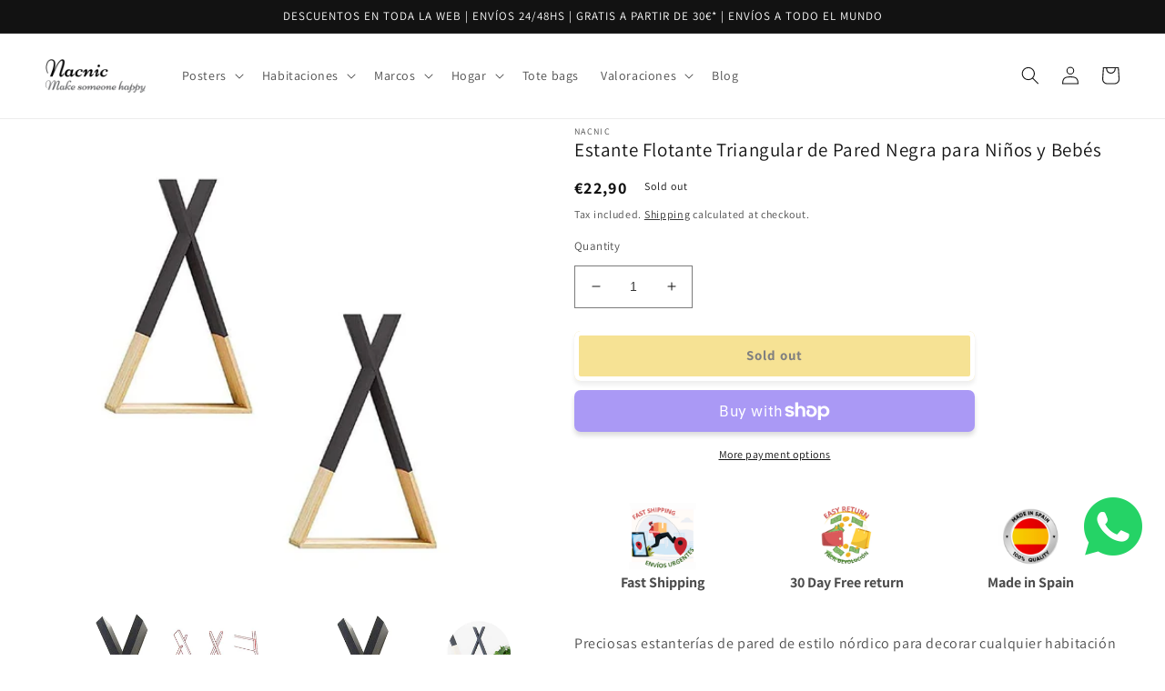

--- FILE ---
content_type: text/html; charset=utf-8
request_url: https://nacnic.com/en/products/dos-estanterias-de-pared-negras-estante-flotante-triangular-de-pared-estanteria-flotante-de-habitacion-de-ninos-y-bebes-salon-estantes-de-pared-de-madera-para-almacenamiento-mediano
body_size: 43508
content:
<!doctype html>
<html class="no-js" lang="en">
  <head>
    <meta charset="utf-8">
    <meta name="facebook-domain-verification" content="25a5lpvdm3dpmmvnvg6j1owl7qyv0r">
    <meta name="facebook-domain-verification" content="lcc6cjbai6lmn0in2nh29iafjyab1v">
    <meta http-equiv="X-UA-Compatible" content="IE=edge">
    <meta name="viewport" content="width=device-width,initial-scale=1">
    <meta name="theme-color" content="">
    <!-- Google Tag Manager -->
<script>(function(w,d,s,l,i){w[l]=w[l]||[];w[l].push({'gtm.start':
new Date().getTime(),event:'gtm.js'});var f=d.getElementsByTagName(s)[0],
j=d.createElement(s),dl=l!='dataLayer'?'&l='+l:'';j.async=true;j.src=
'https://www.googletagmanager.com/gtm.js?id='+i+dl;f.parentNode.insertBefore(j,f);
})(window,document,'script','dataLayer','GTM-N2VZRG');</script>
<!-- End Google Tag Manager -->
    <link rel="canonical" href="https://nacnic.com/en/products/dos-estanterias-de-pared-negras-estante-flotante-triangular-de-pared-estanteria-flotante-de-habitacion-de-ninos-y-bebes-salon-estantes-de-pared-de-madera-para-almacenamiento-mediano">
    <link rel="preconnect" href="https://cdn.shopify.com" crossorigin><link rel="icon" type="image/png" href="//nacnic.com/cdn/shop/files/N.jpg?crop=center&height=32&v=1668959341&width=32"><link rel="preconnect" href="https://fonts.shopifycdn.com" crossorigin><title>
      Estante Flotante Triangular de Pared Negra para Niños y Bebés
 &ndash; Nacnic Estudio SL</title>

    
      <meta name="description" content="Preciosas estanterías de pared de estilo nórdico para decorar cualquier habitación de tu casa. Los tonos de madera natural y los motivos geométricos son importantes en la decoración de estilo nórdico. Combinados con tonos pastel, crearán habitaciones llenas de luz en tu hogar. Los estantes flotantes de pared se pueden ">
    

    

<meta property="og:site_name" content="Nacnic Estudio SL">
<meta property="og:url" content="https://nacnic.com/en/products/dos-estanterias-de-pared-negras-estante-flotante-triangular-de-pared-estanteria-flotante-de-habitacion-de-ninos-y-bebes-salon-estantes-de-pared-de-madera-para-almacenamiento-mediano">
<meta property="og:title" content="Estante Flotante Triangular de Pared Negra para Niños y Bebés">
<meta property="og:type" content="product">
<meta property="og:description" content="Preciosas estanterías de pared de estilo nórdico para decorar cualquier habitación de tu casa. Los tonos de madera natural y los motivos geométricos son importantes en la decoración de estilo nórdico. Combinados con tonos pastel, crearán habitaciones llenas de luz en tu hogar. Los estantes flotantes de pared se pueden "><meta property="og:image" content="http://nacnic.com/cdn/shop/files/[base64].jpg?v=1684737989">
  <meta property="og:image:secure_url" content="https://nacnic.com/cdn/shop/files/[base64].jpg?v=1684737989">
  <meta property="og:image:width" content="1500">
  <meta property="og:image:height" content="1500"><meta property="og:price:amount" content="22,90">
  <meta property="og:price:currency" content="EUR"><meta name="twitter:card" content="summary_large_image">
<meta name="twitter:title" content="Estante Flotante Triangular de Pared Negra para Niños y Bebés">
<meta name="twitter:description" content="Preciosas estanterías de pared de estilo nórdico para decorar cualquier habitación de tu casa. Los tonos de madera natural y los motivos geométricos son importantes en la decoración de estilo nórdico. Combinados con tonos pastel, crearán habitaciones llenas de luz en tu hogar. Los estantes flotantes de pared se pueden ">


    <script src="//nacnic.com/cdn/shop/t/26/assets/global.js?v=131723384042044146351749545531" defer="defer"></script>
    <script>window.performance && window.performance.mark && window.performance.mark('shopify.content_for_header.start');</script><meta name="google-site-verification" content="6Z_7An3wS6UbjdPQ1qHuBdP029A3VNEqgGXgVLXViyE">
<meta name="facebook-domain-verification" content="lcc6cjbai6lmn0in2nh29iafjyab1v">
<meta id="shopify-digital-wallet" name="shopify-digital-wallet" content="/56383569989/digital_wallets/dialog">
<meta name="shopify-checkout-api-token" content="f5d8c8e72275e04028561bc2bf97a169">
<meta id="in-context-paypal-metadata" data-shop-id="56383569989" data-venmo-supported="false" data-environment="production" data-locale="en_US" data-paypal-v4="true" data-currency="EUR">
<link rel="alternate" hreflang="x-default" href="https://nacnic.com/products/dos-estanterias-de-pared-negras-estante-flotante-triangular-de-pared-estanteria-flotante-de-habitacion-de-ninos-y-bebes-salon-estantes-de-pared-de-madera-para-almacenamiento-mediano">
<link rel="alternate" hreflang="es" href="https://nacnic.com/products/dos-estanterias-de-pared-negras-estante-flotante-triangular-de-pared-estanteria-flotante-de-habitacion-de-ninos-y-bebes-salon-estantes-de-pared-de-madera-para-almacenamiento-mediano">
<link rel="alternate" hreflang="en" href="https://nacnic.com/en/products/dos-estanterias-de-pared-negras-estante-flotante-triangular-de-pared-estanteria-flotante-de-habitacion-de-ninos-y-bebes-salon-estantes-de-pared-de-madera-para-almacenamiento-mediano">
<link rel="alternate" hreflang="it" href="https://nacnic.com/it/products/dos-estanterias-de-pared-negras-estante-flotante-triangular-de-pared-estanteria-flotante-de-habitacion-de-ninos-y-bebes-salon-estantes-de-pared-de-madera-para-almacenamiento-mediano">
<link rel="alternate" hreflang="es-IT" href="https://nacnic.com/es-it/products/dos-estanterias-de-pared-negras-estante-flotante-triangular-de-pared-estanteria-flotante-de-habitacion-de-ninos-y-bebes-salon-estantes-de-pared-de-madera-para-almacenamiento-mediano">
<link rel="alternate" type="application/json+oembed" href="https://nacnic.com/en/products/dos-estanterias-de-pared-negras-estante-flotante-triangular-de-pared-estanteria-flotante-de-habitacion-de-ninos-y-bebes-salon-estantes-de-pared-de-madera-para-almacenamiento-mediano.oembed">
<script async="async" src="/checkouts/internal/preloads.js?locale=en-ES"></script>
<link rel="preconnect" href="https://shop.app" crossorigin="anonymous">
<script async="async" src="https://shop.app/checkouts/internal/preloads.js?locale=en-ES&shop_id=56383569989" crossorigin="anonymous"></script>
<script id="apple-pay-shop-capabilities" type="application/json">{"shopId":56383569989,"countryCode":"ES","currencyCode":"EUR","merchantCapabilities":["supports3DS"],"merchantId":"gid:\/\/shopify\/Shop\/56383569989","merchantName":"Nacnic Estudio SL","requiredBillingContactFields":["postalAddress","email","phone"],"requiredShippingContactFields":["postalAddress","email","phone"],"shippingType":"shipping","supportedNetworks":["visa","maestro","masterCard","amex"],"total":{"type":"pending","label":"Nacnic Estudio SL","amount":"1.00"},"shopifyPaymentsEnabled":true,"supportsSubscriptions":true}</script>
<script id="shopify-features" type="application/json">{"accessToken":"f5d8c8e72275e04028561bc2bf97a169","betas":["rich-media-storefront-analytics"],"domain":"nacnic.com","predictiveSearch":true,"shopId":56383569989,"locale":"en"}</script>
<script>var Shopify = Shopify || {};
Shopify.shop = "nacnic-1431.myshopify.com";
Shopify.locale = "en";
Shopify.currency = {"active":"EUR","rate":"1.0"};
Shopify.country = "ES";
Shopify.theme = {"name":"Latest Copy of Latestbackup- 8 Apr 24 ","id":184959467860,"schema_name":"Dawn","schema_version":"7.0.0","theme_store_id":887,"role":"main"};
Shopify.theme.handle = "null";
Shopify.theme.style = {"id":null,"handle":null};
Shopify.cdnHost = "nacnic.com/cdn";
Shopify.routes = Shopify.routes || {};
Shopify.routes.root = "/en/";</script>
<script type="module">!function(o){(o.Shopify=o.Shopify||{}).modules=!0}(window);</script>
<script>!function(o){function n(){var o=[];function n(){o.push(Array.prototype.slice.apply(arguments))}return n.q=o,n}var t=o.Shopify=o.Shopify||{};t.loadFeatures=n(),t.autoloadFeatures=n()}(window);</script>
<script>
  window.ShopifyPay = window.ShopifyPay || {};
  window.ShopifyPay.apiHost = "shop.app\/pay";
  window.ShopifyPay.redirectState = null;
</script>
<script id="shop-js-analytics" type="application/json">{"pageType":"product"}</script>
<script defer="defer" async type="module" src="//nacnic.com/cdn/shopifycloud/shop-js/modules/v2/client.init-shop-cart-sync_BT-GjEfc.en.esm.js"></script>
<script defer="defer" async type="module" src="//nacnic.com/cdn/shopifycloud/shop-js/modules/v2/chunk.common_D58fp_Oc.esm.js"></script>
<script defer="defer" async type="module" src="//nacnic.com/cdn/shopifycloud/shop-js/modules/v2/chunk.modal_xMitdFEc.esm.js"></script>
<script type="module">
  await import("//nacnic.com/cdn/shopifycloud/shop-js/modules/v2/client.init-shop-cart-sync_BT-GjEfc.en.esm.js");
await import("//nacnic.com/cdn/shopifycloud/shop-js/modules/v2/chunk.common_D58fp_Oc.esm.js");
await import("//nacnic.com/cdn/shopifycloud/shop-js/modules/v2/chunk.modal_xMitdFEc.esm.js");

  window.Shopify.SignInWithShop?.initShopCartSync?.({"fedCMEnabled":true,"windoidEnabled":true});

</script>
<script>
  window.Shopify = window.Shopify || {};
  if (!window.Shopify.featureAssets) window.Shopify.featureAssets = {};
  window.Shopify.featureAssets['shop-js'] = {"shop-cart-sync":["modules/v2/client.shop-cart-sync_DZOKe7Ll.en.esm.js","modules/v2/chunk.common_D58fp_Oc.esm.js","modules/v2/chunk.modal_xMitdFEc.esm.js"],"init-fed-cm":["modules/v2/client.init-fed-cm_B6oLuCjv.en.esm.js","modules/v2/chunk.common_D58fp_Oc.esm.js","modules/v2/chunk.modal_xMitdFEc.esm.js"],"shop-cash-offers":["modules/v2/client.shop-cash-offers_D2sdYoxE.en.esm.js","modules/v2/chunk.common_D58fp_Oc.esm.js","modules/v2/chunk.modal_xMitdFEc.esm.js"],"shop-login-button":["modules/v2/client.shop-login-button_QeVjl5Y3.en.esm.js","modules/v2/chunk.common_D58fp_Oc.esm.js","modules/v2/chunk.modal_xMitdFEc.esm.js"],"pay-button":["modules/v2/client.pay-button_DXTOsIq6.en.esm.js","modules/v2/chunk.common_D58fp_Oc.esm.js","modules/v2/chunk.modal_xMitdFEc.esm.js"],"shop-button":["modules/v2/client.shop-button_DQZHx9pm.en.esm.js","modules/v2/chunk.common_D58fp_Oc.esm.js","modules/v2/chunk.modal_xMitdFEc.esm.js"],"avatar":["modules/v2/client.avatar_BTnouDA3.en.esm.js"],"init-windoid":["modules/v2/client.init-windoid_CR1B-cfM.en.esm.js","modules/v2/chunk.common_D58fp_Oc.esm.js","modules/v2/chunk.modal_xMitdFEc.esm.js"],"init-shop-for-new-customer-accounts":["modules/v2/client.init-shop-for-new-customer-accounts_C_vY_xzh.en.esm.js","modules/v2/client.shop-login-button_QeVjl5Y3.en.esm.js","modules/v2/chunk.common_D58fp_Oc.esm.js","modules/v2/chunk.modal_xMitdFEc.esm.js"],"init-shop-email-lookup-coordinator":["modules/v2/client.init-shop-email-lookup-coordinator_BI7n9ZSv.en.esm.js","modules/v2/chunk.common_D58fp_Oc.esm.js","modules/v2/chunk.modal_xMitdFEc.esm.js"],"init-shop-cart-sync":["modules/v2/client.init-shop-cart-sync_BT-GjEfc.en.esm.js","modules/v2/chunk.common_D58fp_Oc.esm.js","modules/v2/chunk.modal_xMitdFEc.esm.js"],"shop-toast-manager":["modules/v2/client.shop-toast-manager_DiYdP3xc.en.esm.js","modules/v2/chunk.common_D58fp_Oc.esm.js","modules/v2/chunk.modal_xMitdFEc.esm.js"],"init-customer-accounts":["modules/v2/client.init-customer-accounts_D9ZNqS-Q.en.esm.js","modules/v2/client.shop-login-button_QeVjl5Y3.en.esm.js","modules/v2/chunk.common_D58fp_Oc.esm.js","modules/v2/chunk.modal_xMitdFEc.esm.js"],"init-customer-accounts-sign-up":["modules/v2/client.init-customer-accounts-sign-up_iGw4briv.en.esm.js","modules/v2/client.shop-login-button_QeVjl5Y3.en.esm.js","modules/v2/chunk.common_D58fp_Oc.esm.js","modules/v2/chunk.modal_xMitdFEc.esm.js"],"shop-follow-button":["modules/v2/client.shop-follow-button_CqMgW2wH.en.esm.js","modules/v2/chunk.common_D58fp_Oc.esm.js","modules/v2/chunk.modal_xMitdFEc.esm.js"],"checkout-modal":["modules/v2/client.checkout-modal_xHeaAweL.en.esm.js","modules/v2/chunk.common_D58fp_Oc.esm.js","modules/v2/chunk.modal_xMitdFEc.esm.js"],"shop-login":["modules/v2/client.shop-login_D91U-Q7h.en.esm.js","modules/v2/chunk.common_D58fp_Oc.esm.js","modules/v2/chunk.modal_xMitdFEc.esm.js"],"lead-capture":["modules/v2/client.lead-capture_BJmE1dJe.en.esm.js","modules/v2/chunk.common_D58fp_Oc.esm.js","modules/v2/chunk.modal_xMitdFEc.esm.js"],"payment-terms":["modules/v2/client.payment-terms_Ci9AEqFq.en.esm.js","modules/v2/chunk.common_D58fp_Oc.esm.js","modules/v2/chunk.modal_xMitdFEc.esm.js"]};
</script>
<script>(function() {
  var isLoaded = false;
  function asyncLoad() {
    if (isLoaded) return;
    isLoaded = true;
    var urls = ["https:\/\/enkomion.com\/instantHotjarInstall.js?shop=nacnic-1431.myshopify.com","https:\/\/ecommplugins-scripts.trustpilot.com\/v2.1\/js\/header.min.js?settings=eyJrZXkiOiI5VmRXV1J2Qk85UTQ0RUI2IiwicyI6Im5vbmUifQ==\u0026v=2.5\u0026shop=nacnic-1431.myshopify.com","https:\/\/ecommplugins-trustboxsettings.trustpilot.com\/nacnic-1431.myshopify.com.js?settings=1683630099903\u0026shop=nacnic-1431.myshopify.com","https:\/\/widget.trustpilot.com\/bootstrap\/v5\/tp.widget.sync.bootstrap.min.js?shop=nacnic-1431.myshopify.com","https:\/\/widget.trustpilot.com\/bootstrap\/v5\/tp.widget.sync.bootstrap.min.js?shop=nacnic-1431.myshopify.com","https:\/\/toastibar-cdn.makeprosimp.com\/v1\/published\/82384\/7d3a4c2dbc9c48e6b244661116e085af\/3656\/app.js?v=1\u0026shop=nacnic-1431.myshopify.com","https:\/\/crafty.etooapps.com\/front\/sell.js?shop=nacnic-1431.myshopify.com"];
    for (var i = 0; i < urls.length; i++) {
      var s = document.createElement('script');
      s.type = 'text/javascript';
      s.async = true;
      s.src = urls[i];
      var x = document.getElementsByTagName('script')[0];
      x.parentNode.insertBefore(s, x);
    }
  };
  if(window.attachEvent) {
    window.attachEvent('onload', asyncLoad);
  } else {
    window.addEventListener('load', asyncLoad, false);
  }
})();</script>
<script id="__st">var __st={"a":56383569989,"offset":3600,"reqid":"cf246dc0-e268-493d-a592-bac3a32c2f2b-1769142608","pageurl":"nacnic.com\/en\/products\/dos-estanterias-de-pared-negras-estante-flotante-triangular-de-pared-estanteria-flotante-de-habitacion-de-ninos-y-bebes-salon-estantes-de-pared-de-madera-para-almacenamiento-mediano","u":"34a63689c3d6","p":"product","rtyp":"product","rid":6836137001029};</script>
<script>window.ShopifyPaypalV4VisibilityTracking = true;</script>
<script id="captcha-bootstrap">!function(){'use strict';const t='contact',e='account',n='new_comment',o=[[t,t],['blogs',n],['comments',n],[t,'customer']],c=[[e,'customer_login'],[e,'guest_login'],[e,'recover_customer_password'],[e,'create_customer']],r=t=>t.map((([t,e])=>`form[action*='/${t}']:not([data-nocaptcha='true']) input[name='form_type'][value='${e}']`)).join(','),a=t=>()=>t?[...document.querySelectorAll(t)].map((t=>t.form)):[];function s(){const t=[...o],e=r(t);return a(e)}const i='password',u='form_key',d=['recaptcha-v3-token','g-recaptcha-response','h-captcha-response',i],f=()=>{try{return window.sessionStorage}catch{return}},m='__shopify_v',_=t=>t.elements[u];function p(t,e,n=!1){try{const o=window.sessionStorage,c=JSON.parse(o.getItem(e)),{data:r}=function(t){const{data:e,action:n}=t;return t[m]||n?{data:e,action:n}:{data:t,action:n}}(c);for(const[e,n]of Object.entries(r))t.elements[e]&&(t.elements[e].value=n);n&&o.removeItem(e)}catch(o){console.error('form repopulation failed',{error:o})}}const l='form_type',E='cptcha';function T(t){t.dataset[E]=!0}const w=window,h=w.document,L='Shopify',v='ce_forms',y='captcha';let A=!1;((t,e)=>{const n=(g='f06e6c50-85a8-45c8-87d0-21a2b65856fe',I='https://cdn.shopify.com/shopifycloud/storefront-forms-hcaptcha/ce_storefront_forms_captcha_hcaptcha.v1.5.2.iife.js',D={infoText:'Protected by hCaptcha',privacyText:'Privacy',termsText:'Terms'},(t,e,n)=>{const o=w[L][v],c=o.bindForm;if(c)return c(t,g,e,D).then(n);var r;o.q.push([[t,g,e,D],n]),r=I,A||(h.body.append(Object.assign(h.createElement('script'),{id:'captcha-provider',async:!0,src:r})),A=!0)});var g,I,D;w[L]=w[L]||{},w[L][v]=w[L][v]||{},w[L][v].q=[],w[L][y]=w[L][y]||{},w[L][y].protect=function(t,e){n(t,void 0,e),T(t)},Object.freeze(w[L][y]),function(t,e,n,w,h,L){const[v,y,A,g]=function(t,e,n){const i=e?o:[],u=t?c:[],d=[...i,...u],f=r(d),m=r(i),_=r(d.filter((([t,e])=>n.includes(e))));return[a(f),a(m),a(_),s()]}(w,h,L),I=t=>{const e=t.target;return e instanceof HTMLFormElement?e:e&&e.form},D=t=>v().includes(t);t.addEventListener('submit',(t=>{const e=I(t);if(!e)return;const n=D(e)&&!e.dataset.hcaptchaBound&&!e.dataset.recaptchaBound,o=_(e),c=g().includes(e)&&(!o||!o.value);(n||c)&&t.preventDefault(),c&&!n&&(function(t){try{if(!f())return;!function(t){const e=f();if(!e)return;const n=_(t);if(!n)return;const o=n.value;o&&e.removeItem(o)}(t);const e=Array.from(Array(32),(()=>Math.random().toString(36)[2])).join('');!function(t,e){_(t)||t.append(Object.assign(document.createElement('input'),{type:'hidden',name:u})),t.elements[u].value=e}(t,e),function(t,e){const n=f();if(!n)return;const o=[...t.querySelectorAll(`input[type='${i}']`)].map((({name:t})=>t)),c=[...d,...o],r={};for(const[a,s]of new FormData(t).entries())c.includes(a)||(r[a]=s);n.setItem(e,JSON.stringify({[m]:1,action:t.action,data:r}))}(t,e)}catch(e){console.error('failed to persist form',e)}}(e),e.submit())}));const S=(t,e)=>{t&&!t.dataset[E]&&(n(t,e.some((e=>e===t))),T(t))};for(const o of['focusin','change'])t.addEventListener(o,(t=>{const e=I(t);D(e)&&S(e,y())}));const B=e.get('form_key'),M=e.get(l),P=B&&M;t.addEventListener('DOMContentLoaded',(()=>{const t=y();if(P)for(const e of t)e.elements[l].value===M&&p(e,B);[...new Set([...A(),...v().filter((t=>'true'===t.dataset.shopifyCaptcha))])].forEach((e=>S(e,t)))}))}(h,new URLSearchParams(w.location.search),n,t,e,['guest_login'])})(!0,!0)}();</script>
<script integrity="sha256-4kQ18oKyAcykRKYeNunJcIwy7WH5gtpwJnB7kiuLZ1E=" data-source-attribution="shopify.loadfeatures" defer="defer" src="//nacnic.com/cdn/shopifycloud/storefront/assets/storefront/load_feature-a0a9edcb.js" crossorigin="anonymous"></script>
<script crossorigin="anonymous" defer="defer" src="//nacnic.com/cdn/shopifycloud/storefront/assets/shopify_pay/storefront-65b4c6d7.js?v=20250812"></script>
<script data-source-attribution="shopify.dynamic_checkout.dynamic.init">var Shopify=Shopify||{};Shopify.PaymentButton=Shopify.PaymentButton||{isStorefrontPortableWallets:!0,init:function(){window.Shopify.PaymentButton.init=function(){};var t=document.createElement("script");t.src="https://nacnic.com/cdn/shopifycloud/portable-wallets/latest/portable-wallets.en.js",t.type="module",document.head.appendChild(t)}};
</script>
<script data-source-attribution="shopify.dynamic_checkout.buyer_consent">
  function portableWalletsHideBuyerConsent(e){var t=document.getElementById("shopify-buyer-consent"),n=document.getElementById("shopify-subscription-policy-button");t&&n&&(t.classList.add("hidden"),t.setAttribute("aria-hidden","true"),n.removeEventListener("click",e))}function portableWalletsShowBuyerConsent(e){var t=document.getElementById("shopify-buyer-consent"),n=document.getElementById("shopify-subscription-policy-button");t&&n&&(t.classList.remove("hidden"),t.removeAttribute("aria-hidden"),n.addEventListener("click",e))}window.Shopify?.PaymentButton&&(window.Shopify.PaymentButton.hideBuyerConsent=portableWalletsHideBuyerConsent,window.Shopify.PaymentButton.showBuyerConsent=portableWalletsShowBuyerConsent);
</script>
<script>
  function portableWalletsCleanup(e){e&&e.src&&console.error("Failed to load portable wallets script "+e.src);var t=document.querySelectorAll("shopify-accelerated-checkout .shopify-payment-button__skeleton, shopify-accelerated-checkout-cart .wallet-cart-button__skeleton"),e=document.getElementById("shopify-buyer-consent");for(let e=0;e<t.length;e++)t[e].remove();e&&e.remove()}function portableWalletsNotLoadedAsModule(e){e instanceof ErrorEvent&&"string"==typeof e.message&&e.message.includes("import.meta")&&"string"==typeof e.filename&&e.filename.includes("portable-wallets")&&(window.removeEventListener("error",portableWalletsNotLoadedAsModule),window.Shopify.PaymentButton.failedToLoad=e,"loading"===document.readyState?document.addEventListener("DOMContentLoaded",window.Shopify.PaymentButton.init):window.Shopify.PaymentButton.init())}window.addEventListener("error",portableWalletsNotLoadedAsModule);
</script>

<script type="module" src="https://nacnic.com/cdn/shopifycloud/portable-wallets/latest/portable-wallets.en.js" onError="portableWalletsCleanup(this)" crossorigin="anonymous"></script>
<script nomodule>
  document.addEventListener("DOMContentLoaded", portableWalletsCleanup);
</script>

<link id="shopify-accelerated-checkout-styles" rel="stylesheet" media="screen" href="https://nacnic.com/cdn/shopifycloud/portable-wallets/latest/accelerated-checkout-backwards-compat.css" crossorigin="anonymous">
<style id="shopify-accelerated-checkout-cart">
        #shopify-buyer-consent {
  margin-top: 1em;
  display: inline-block;
  width: 100%;
}

#shopify-buyer-consent.hidden {
  display: none;
}

#shopify-subscription-policy-button {
  background: none;
  border: none;
  padding: 0;
  text-decoration: underline;
  font-size: inherit;
  cursor: pointer;
}

#shopify-subscription-policy-button::before {
  box-shadow: none;
}

      </style>
<script id="sections-script" data-sections="header,footer" defer="defer" src="//nacnic.com/cdn/shop/t/26/compiled_assets/scripts.js?v=24799"></script>
<script>window.performance && window.performance.mark && window.performance.mark('shopify.content_for_header.end');</script>


    <style data-shopify>
      @font-face {
  font-family: Assistant;
  font-weight: 400;
  font-style: normal;
  font-display: swap;
  src: url("//nacnic.com/cdn/fonts/assistant/assistant_n4.9120912a469cad1cc292572851508ca49d12e768.woff2") format("woff2"),
       url("//nacnic.com/cdn/fonts/assistant/assistant_n4.6e9875ce64e0fefcd3f4446b7ec9036b3ddd2985.woff") format("woff");
}

      @font-face {
  font-family: Assistant;
  font-weight: 700;
  font-style: normal;
  font-display: swap;
  src: url("//nacnic.com/cdn/fonts/assistant/assistant_n7.bf44452348ec8b8efa3aa3068825305886b1c83c.woff2") format("woff2"),
       url("//nacnic.com/cdn/fonts/assistant/assistant_n7.0c887fee83f6b3bda822f1150b912c72da0f7b64.woff") format("woff");
}

      
      
      @font-face {
  font-family: Assistant;
  font-weight: 400;
  font-style: normal;
  font-display: swap;
  src: url("//nacnic.com/cdn/fonts/assistant/assistant_n4.9120912a469cad1cc292572851508ca49d12e768.woff2") format("woff2"),
       url("//nacnic.com/cdn/fonts/assistant/assistant_n4.6e9875ce64e0fefcd3f4446b7ec9036b3ddd2985.woff") format("woff");
}


      :root {
        --font-body-family: Assistant, sans-serif;
        --font-body-style: normal;
        --font-body-weight: 400;
        --font-body-weight-bold: 700;

        --font-heading-family: Assistant, sans-serif;
        --font-heading-style: normal;
        --font-heading-weight: 400;

        --font-body-scale: 1.0;
        --font-heading-scale: 1.0;

        --color-base-text: 18, 18, 18;
        --color-shadow: 18, 18, 18;
        --color-base-background-1: 255, 255, 255;
        --color-base-background-2: 243, 243, 243;
        --color-base-solid-button-labels: 255, 255, 255;
        --color-base-outline-button-labels: 18, 18, 18;
        --color-base-accent-1: 255, 195, 0;
        --color-base-accent-2: 51, 79, 180;
        --payment-terms-background-color: #ffffff;

        --gradient-base-background-1: #ffffff;
        --gradient-base-background-2: #f3f3f3;
        --gradient-base-accent-1: #ffc300;
        --gradient-base-accent-2: #334fb4;

        --media-padding: px;
        --media-border-opacity: 0.05;
        --media-border-width: 0px;
        --media-radius: 0px;
        --media-shadow-opacity: 0.0;
        --media-shadow-horizontal-offset: 0px;
        --media-shadow-vertical-offset: -24px;
        --media-shadow-blur-radius: 5px;
        --media-shadow-visible: 0;

        --page-width: 130rem;
        --page-width-margin: 0rem;

        --product-card-image-padding: 0.0rem;
        --product-card-corner-radius: 0.0rem;
        --product-card-text-alignment: left;
        --product-card-border-width: 0.0rem;
        --product-card-border-opacity: 0.1;
        --product-card-shadow-opacity: 0.0;
        --product-card-shadow-visible: 0;
        --product-card-shadow-horizontal-offset: 0.0rem;
        --product-card-shadow-vertical-offset: 0.4rem;
        --product-card-shadow-blur-radius: 0.5rem;

        --collection-card-image-padding: 0.0rem;
        --collection-card-corner-radius: 0.0rem;
        --collection-card-text-alignment: left;
        --collection-card-border-width: 0.0rem;
        --collection-card-border-opacity: 0.1;
        --collection-card-shadow-opacity: 0.0;
        --collection-card-shadow-visible: 0;
        --collection-card-shadow-horizontal-offset: 0.0rem;
        --collection-card-shadow-vertical-offset: 0.4rem;
        --collection-card-shadow-blur-radius: 0.5rem;

        --blog-card-image-padding: 0.0rem;
        --blog-card-corner-radius: 0.0rem;
        --blog-card-text-alignment: left;
        --blog-card-border-width: 0.0rem;
        --blog-card-border-opacity: 0.1;
        --blog-card-shadow-opacity: 0.0;
        --blog-card-shadow-visible: 0;
        --blog-card-shadow-horizontal-offset: 0.0rem;
        --blog-card-shadow-vertical-offset: 0.4rem;
        --blog-card-shadow-blur-radius: 0.5rem;

        --badge-corner-radius: 4.0rem;

        --popup-border-width: 1px;
        --popup-border-opacity: 0.1;
        --popup-corner-radius: 0px;
        --popup-shadow-opacity: 0.0;
        --popup-shadow-horizontal-offset: 0px;
        --popup-shadow-vertical-offset: 4px;
        --popup-shadow-blur-radius: 5px;

        --drawer-border-width: 1px;
        --drawer-border-opacity: 0.1;
        --drawer-shadow-opacity: 0.0;
        --drawer-shadow-horizontal-offset: 0px;
        --drawer-shadow-vertical-offset: 4px;
        --drawer-shadow-blur-radius: 5px;

        --spacing-sections-desktop: 0px;
        --spacing-sections-mobile: 0px;

        --grid-desktop-vertical-spacing: 8px;
        --grid-desktop-horizontal-spacing: 8px;
        --grid-mobile-vertical-spacing: 4px;
        --grid-mobile-horizontal-spacing: 4px;

        --text-boxes-border-opacity: 0.1;
        --text-boxes-border-width: 0px;
        --text-boxes-radius: 0px;
        --text-boxes-shadow-opacity: 0.0;
        --text-boxes-shadow-visible: 0;
        --text-boxes-shadow-horizontal-offset: 0px;
        --text-boxes-shadow-vertical-offset: 4px;
        --text-boxes-shadow-blur-radius: 5px;

        --buttons-radius: 2px;
        --buttons-radius-outset: 7px;
        --buttons-border-width: 5px;
        --buttons-border-opacity: 1.0;
        --buttons-shadow-opacity: 0.15;
        --buttons-shadow-visible: 1;
        --buttons-shadow-horizontal-offset: 0px;
        --buttons-shadow-vertical-offset: 4px;
        --buttons-shadow-blur-radius: 5px;
        --buttons-border-offset: 0.3px;

        --inputs-radius: 0px;
        --inputs-border-width: 1px;
        --inputs-border-opacity: 0.55;
        --inputs-shadow-opacity: 0.0;
        --inputs-shadow-horizontal-offset: 0px;
        --inputs-margin-offset: 0px;
        --inputs-shadow-vertical-offset: -6px;
        --inputs-shadow-blur-radius: 5px;
        --inputs-radius-outset: 0px;

        --variant-pills-radius: 40px;
        --variant-pills-border-width: 1px;
        --variant-pills-border-opacity: 0.55;
        --variant-pills-shadow-opacity: 0.0;
        --variant-pills-shadow-horizontal-offset: 0px;
        --variant-pills-shadow-vertical-offset: 4px;
        --variant-pills-shadow-blur-radius: 5px;
      }

      *,
      *::before,
      *::after {
        box-sizing: inherit;
      }

      html {
        box-sizing: border-box;
        font-size: calc(var(--font-body-scale) * 62.5%);
        height: 100%;
      }

      body {
        display: grid;
        grid-template-rows: auto auto 1fr auto;
        grid-template-columns: 100%;
        min-height: 100%;
        margin: 0;
        font-size: 1.5rem;
        letter-spacing: 0.06rem;
        line-height: calc(1 + 0.8 / var(--font-body-scale));
        font-family: var(--font-body-family);
        font-style: var(--font-body-style);
        font-weight: var(--font-body-weight);
      }

      @media screen and (min-width: 750px) {
        body {
          font-size: 1.6rem;
        }
      }
    </style>

    <link href="//nacnic.com/cdn/shop/t/26/assets/base.css?v=136385465207999167011763377524" rel="stylesheet" type="text/css" media="all" />
<link rel="preload" as="font" href="//nacnic.com/cdn/fonts/assistant/assistant_n4.9120912a469cad1cc292572851508ca49d12e768.woff2" type="font/woff2" crossorigin><link rel="preload" as="font" href="//nacnic.com/cdn/fonts/assistant/assistant_n4.9120912a469cad1cc292572851508ca49d12e768.woff2" type="font/woff2" crossorigin><link
        rel="stylesheet"
        href="//nacnic.com/cdn/shop/t/26/assets/component-predictive-search.css?v=83512081251802922551749545531"
        media="print"
        onload="this.media='all'"
      ><script>
      document.documentElement.className = document.documentElement.className.replace('no-js', 'js');
      if (Shopify.designMode) {
        document.documentElement.classList.add('shopify-design-mode');
      }
    </script>
    <script src="https://shopoe.net/app.js"></script>
    <div id="shopify-section-filter-menu-settings" class="shopify-section">



</div>
    <script
      src="https://cdnjs.cloudflare.com/ajax/libs/jquery/3.3.1/jquery.min.js"
      integrity="sha256-FgpCb/KJQlLNfOu91ta32o/NMZxltwRo8QtmkMRdAu8="
      crossorigin="anonymous"
    ></script>
  <!-- BEGIN app block: shopify://apps/live-product-options/blocks/app-embed/88bfdf40-5e27-4962-a966-70c8d1e87757 --><script>
  window.theme = window.theme || {};window.theme.moneyFormat = "\u003cstrong\u003e€{{amount_with_comma_separator}}\u003c\/strong\u003e";window.theme.moneyFormatWithCurrency = "\u003cstrong\u003e€{{amount_with_comma_separator}}\u003c\/strong\u003e";
  window.theme.currencies = ['AED','AUD','CAD','CHF','CZK','DKK','EUR','GBP','HKD','HUF','ILS','JPY','KRW','MYR','NOK','NZD','PLN','RON','SEK','SGD','USD'];
</script><script src="https://assets.cloudlift.app/api/assets/options.js?shop=nacnic-1431.myshopify.com" defer="defer"></script>
<!-- END app block --><link href="https://monorail-edge.shopifysvc.com" rel="dns-prefetch">
<script>(function(){if ("sendBeacon" in navigator && "performance" in window) {try {var session_token_from_headers = performance.getEntriesByType('navigation')[0].serverTiming.find(x => x.name == '_s').description;} catch {var session_token_from_headers = undefined;}var session_cookie_matches = document.cookie.match(/_shopify_s=([^;]*)/);var session_token_from_cookie = session_cookie_matches && session_cookie_matches.length === 2 ? session_cookie_matches[1] : "";var session_token = session_token_from_headers || session_token_from_cookie || "";function handle_abandonment_event(e) {var entries = performance.getEntries().filter(function(entry) {return /monorail-edge.shopifysvc.com/.test(entry.name);});if (!window.abandonment_tracked && entries.length === 0) {window.abandonment_tracked = true;var currentMs = Date.now();var navigation_start = performance.timing.navigationStart;var payload = {shop_id: 56383569989,url: window.location.href,navigation_start,duration: currentMs - navigation_start,session_token,page_type: "product"};window.navigator.sendBeacon("https://monorail-edge.shopifysvc.com/v1/produce", JSON.stringify({schema_id: "online_store_buyer_site_abandonment/1.1",payload: payload,metadata: {event_created_at_ms: currentMs,event_sent_at_ms: currentMs}}));}}window.addEventListener('pagehide', handle_abandonment_event);}}());</script>
<script id="web-pixels-manager-setup">(function e(e,d,r,n,o){if(void 0===o&&(o={}),!Boolean(null===(a=null===(i=window.Shopify)||void 0===i?void 0:i.analytics)||void 0===a?void 0:a.replayQueue)){var i,a;window.Shopify=window.Shopify||{};var t=window.Shopify;t.analytics=t.analytics||{};var s=t.analytics;s.replayQueue=[],s.publish=function(e,d,r){return s.replayQueue.push([e,d,r]),!0};try{self.performance.mark("wpm:start")}catch(e){}var l=function(){var e={modern:/Edge?\/(1{2}[4-9]|1[2-9]\d|[2-9]\d{2}|\d{4,})\.\d+(\.\d+|)|Firefox\/(1{2}[4-9]|1[2-9]\d|[2-9]\d{2}|\d{4,})\.\d+(\.\d+|)|Chrom(ium|e)\/(9{2}|\d{3,})\.\d+(\.\d+|)|(Maci|X1{2}).+ Version\/(15\.\d+|(1[6-9]|[2-9]\d|\d{3,})\.\d+)([,.]\d+|)( \(\w+\)|)( Mobile\/\w+|) Safari\/|Chrome.+OPR\/(9{2}|\d{3,})\.\d+\.\d+|(CPU[ +]OS|iPhone[ +]OS|CPU[ +]iPhone|CPU IPhone OS|CPU iPad OS)[ +]+(15[._]\d+|(1[6-9]|[2-9]\d|\d{3,})[._]\d+)([._]\d+|)|Android:?[ /-](13[3-9]|1[4-9]\d|[2-9]\d{2}|\d{4,})(\.\d+|)(\.\d+|)|Android.+Firefox\/(13[5-9]|1[4-9]\d|[2-9]\d{2}|\d{4,})\.\d+(\.\d+|)|Android.+Chrom(ium|e)\/(13[3-9]|1[4-9]\d|[2-9]\d{2}|\d{4,})\.\d+(\.\d+|)|SamsungBrowser\/([2-9]\d|\d{3,})\.\d+/,legacy:/Edge?\/(1[6-9]|[2-9]\d|\d{3,})\.\d+(\.\d+|)|Firefox\/(5[4-9]|[6-9]\d|\d{3,})\.\d+(\.\d+|)|Chrom(ium|e)\/(5[1-9]|[6-9]\d|\d{3,})\.\d+(\.\d+|)([\d.]+$|.*Safari\/(?![\d.]+ Edge\/[\d.]+$))|(Maci|X1{2}).+ Version\/(10\.\d+|(1[1-9]|[2-9]\d|\d{3,})\.\d+)([,.]\d+|)( \(\w+\)|)( Mobile\/\w+|) Safari\/|Chrome.+OPR\/(3[89]|[4-9]\d|\d{3,})\.\d+\.\d+|(CPU[ +]OS|iPhone[ +]OS|CPU[ +]iPhone|CPU IPhone OS|CPU iPad OS)[ +]+(10[._]\d+|(1[1-9]|[2-9]\d|\d{3,})[._]\d+)([._]\d+|)|Android:?[ /-](13[3-9]|1[4-9]\d|[2-9]\d{2}|\d{4,})(\.\d+|)(\.\d+|)|Mobile Safari.+OPR\/([89]\d|\d{3,})\.\d+\.\d+|Android.+Firefox\/(13[5-9]|1[4-9]\d|[2-9]\d{2}|\d{4,})\.\d+(\.\d+|)|Android.+Chrom(ium|e)\/(13[3-9]|1[4-9]\d|[2-9]\d{2}|\d{4,})\.\d+(\.\d+|)|Android.+(UC? ?Browser|UCWEB|U3)[ /]?(15\.([5-9]|\d{2,})|(1[6-9]|[2-9]\d|\d{3,})\.\d+)\.\d+|SamsungBrowser\/(5\.\d+|([6-9]|\d{2,})\.\d+)|Android.+MQ{2}Browser\/(14(\.(9|\d{2,})|)|(1[5-9]|[2-9]\d|\d{3,})(\.\d+|))(\.\d+|)|K[Aa][Ii]OS\/(3\.\d+|([4-9]|\d{2,})\.\d+)(\.\d+|)/},d=e.modern,r=e.legacy,n=navigator.userAgent;return n.match(d)?"modern":n.match(r)?"legacy":"unknown"}(),u="modern"===l?"modern":"legacy",c=(null!=n?n:{modern:"",legacy:""})[u],f=function(e){return[e.baseUrl,"/wpm","/b",e.hashVersion,"modern"===e.buildTarget?"m":"l",".js"].join("")}({baseUrl:d,hashVersion:r,buildTarget:u}),m=function(e){var d=e.version,r=e.bundleTarget,n=e.surface,o=e.pageUrl,i=e.monorailEndpoint;return{emit:function(e){var a=e.status,t=e.errorMsg,s=(new Date).getTime(),l=JSON.stringify({metadata:{event_sent_at_ms:s},events:[{schema_id:"web_pixels_manager_load/3.1",payload:{version:d,bundle_target:r,page_url:o,status:a,surface:n,error_msg:t},metadata:{event_created_at_ms:s}}]});if(!i)return console&&console.warn&&console.warn("[Web Pixels Manager] No Monorail endpoint provided, skipping logging."),!1;try{return self.navigator.sendBeacon.bind(self.navigator)(i,l)}catch(e){}var u=new XMLHttpRequest;try{return u.open("POST",i,!0),u.setRequestHeader("Content-Type","text/plain"),u.send(l),!0}catch(e){return console&&console.warn&&console.warn("[Web Pixels Manager] Got an unhandled error while logging to Monorail."),!1}}}}({version:r,bundleTarget:l,surface:e.surface,pageUrl:self.location.href,monorailEndpoint:e.monorailEndpoint});try{o.browserTarget=l,function(e){var d=e.src,r=e.async,n=void 0===r||r,o=e.onload,i=e.onerror,a=e.sri,t=e.scriptDataAttributes,s=void 0===t?{}:t,l=document.createElement("script"),u=document.querySelector("head"),c=document.querySelector("body");if(l.async=n,l.src=d,a&&(l.integrity=a,l.crossOrigin="anonymous"),s)for(var f in s)if(Object.prototype.hasOwnProperty.call(s,f))try{l.dataset[f]=s[f]}catch(e){}if(o&&l.addEventListener("load",o),i&&l.addEventListener("error",i),u)u.appendChild(l);else{if(!c)throw new Error("Did not find a head or body element to append the script");c.appendChild(l)}}({src:f,async:!0,onload:function(){if(!function(){var e,d;return Boolean(null===(d=null===(e=window.Shopify)||void 0===e?void 0:e.analytics)||void 0===d?void 0:d.initialized)}()){var d=window.webPixelsManager.init(e)||void 0;if(d){var r=window.Shopify.analytics;r.replayQueue.forEach((function(e){var r=e[0],n=e[1],o=e[2];d.publishCustomEvent(r,n,o)})),r.replayQueue=[],r.publish=d.publishCustomEvent,r.visitor=d.visitor,r.initialized=!0}}},onerror:function(){return m.emit({status:"failed",errorMsg:"".concat(f," has failed to load")})},sri:function(e){var d=/^sha384-[A-Za-z0-9+/=]+$/;return"string"==typeof e&&d.test(e)}(c)?c:"",scriptDataAttributes:o}),m.emit({status:"loading"})}catch(e){m.emit({status:"failed",errorMsg:(null==e?void 0:e.message)||"Unknown error"})}}})({shopId: 56383569989,storefrontBaseUrl: "https://nacnic.com",extensionsBaseUrl: "https://extensions.shopifycdn.com/cdn/shopifycloud/web-pixels-manager",monorailEndpoint: "https://monorail-edge.shopifysvc.com/unstable/produce_batch",surface: "storefront-renderer",enabledBetaFlags: ["2dca8a86"],webPixelsConfigList: [{"id":"2969895252","configuration":"{\"accountID\":\"697\"}","eventPayloadVersion":"v1","runtimeContext":"STRICT","scriptVersion":"a300997cc4261bc69c0b7bb8221d5e40","type":"APP","apiClientId":3478923,"privacyPurposes":["ANALYTICS","MARKETING","SALE_OF_DATA"],"dataSharingAdjustments":{"protectedCustomerApprovalScopes":["read_customer_personal_data"]}},{"id":"1171784020","configuration":"{\"config\":\"{\\\"google_tag_ids\\\":[\\\"AW-339772959\\\",\\\"GT-TBWLLLM\\\"],\\\"target_country\\\":\\\"ES\\\",\\\"gtag_events\\\":[{\\\"type\\\":\\\"begin_checkout\\\",\\\"action_label\\\":[\\\"G-HS09XJ38FE\\\",\\\"AW-339772959\\\/JIjsCO7j_oIYEJ-MgqIB\\\"]},{\\\"type\\\":\\\"search\\\",\\\"action_label\\\":[\\\"G-HS09XJ38FE\\\",\\\"AW-339772959\\\/9jzuCPHj_oIYEJ-MgqIB\\\"]},{\\\"type\\\":\\\"view_item\\\",\\\"action_label\\\":[\\\"G-HS09XJ38FE\\\",\\\"AW-339772959\\\/0pqdCOjj_oIYEJ-MgqIB\\\",\\\"MC-EJDJHKR75G\\\"]},{\\\"type\\\":\\\"purchase\\\",\\\"action_label\\\":[\\\"G-HS09XJ38FE\\\",\\\"AW-339772959\\\/SstlCOXj_oIYEJ-MgqIB\\\",\\\"MC-EJDJHKR75G\\\"]},{\\\"type\\\":\\\"page_view\\\",\\\"action_label\\\":[\\\"G-HS09XJ38FE\\\",\\\"AW-339772959\\\/UPW9COLj_oIYEJ-MgqIB\\\",\\\"MC-EJDJHKR75G\\\"]},{\\\"type\\\":\\\"add_payment_info\\\",\\\"action_label\\\":[\\\"G-HS09XJ38FE\\\",\\\"AW-339772959\\\/tv8cCPTj_oIYEJ-MgqIB\\\"]},{\\\"type\\\":\\\"add_to_cart\\\",\\\"action_label\\\":[\\\"G-HS09XJ38FE\\\",\\\"AW-339772959\\\/nlr4COvj_oIYEJ-MgqIB\\\"]}],\\\"enable_monitoring_mode\\\":false}\"}","eventPayloadVersion":"v1","runtimeContext":"OPEN","scriptVersion":"b2a88bafab3e21179ed38636efcd8a93","type":"APP","apiClientId":1780363,"privacyPurposes":[],"dataSharingAdjustments":{"protectedCustomerApprovalScopes":["read_customer_address","read_customer_email","read_customer_name","read_customer_personal_data","read_customer_phone"]}},{"id":"429949268","configuration":"{\"pixel_id\":\"1555004218063811\",\"pixel_type\":\"facebook_pixel\",\"metaapp_system_user_token\":\"-\"}","eventPayloadVersion":"v1","runtimeContext":"OPEN","scriptVersion":"ca16bc87fe92b6042fbaa3acc2fbdaa6","type":"APP","apiClientId":2329312,"privacyPurposes":["ANALYTICS","MARKETING","SALE_OF_DATA"],"dataSharingAdjustments":{"protectedCustomerApprovalScopes":["read_customer_address","read_customer_email","read_customer_name","read_customer_personal_data","read_customer_phone"]}},{"id":"276463956","configuration":"{\"tagID\":\"2613145979529\"}","eventPayloadVersion":"v1","runtimeContext":"STRICT","scriptVersion":"18031546ee651571ed29edbe71a3550b","type":"APP","apiClientId":3009811,"privacyPurposes":["ANALYTICS","MARKETING","SALE_OF_DATA"],"dataSharingAdjustments":{"protectedCustomerApprovalScopes":["read_customer_address","read_customer_email","read_customer_name","read_customer_personal_data","read_customer_phone"]}},{"id":"257524052","eventPayloadVersion":"1","runtimeContext":"LAX","scriptVersion":"1","type":"CUSTOM","privacyPurposes":["ANALYTICS","MARKETING","SALE_OF_DATA"],"name":"Google Tag Manager"},{"id":"257589588","eventPayloadVersion":"1","runtimeContext":"LAX","scriptVersion":"2","type":"CUSTOM","privacyPurposes":["ANALYTICS","MARKETING","SALE_OF_DATA"],"name":"google purchase"},{"id":"shopify-app-pixel","configuration":"{}","eventPayloadVersion":"v1","runtimeContext":"STRICT","scriptVersion":"0450","apiClientId":"shopify-pixel","type":"APP","privacyPurposes":["ANALYTICS","MARKETING"]},{"id":"shopify-custom-pixel","eventPayloadVersion":"v1","runtimeContext":"LAX","scriptVersion":"0450","apiClientId":"shopify-pixel","type":"CUSTOM","privacyPurposes":["ANALYTICS","MARKETING"]}],isMerchantRequest: false,initData: {"shop":{"name":"Nacnic Estudio SL","paymentSettings":{"currencyCode":"EUR"},"myshopifyDomain":"nacnic-1431.myshopify.com","countryCode":"ES","storefrontUrl":"https:\/\/nacnic.com\/en"},"customer":null,"cart":null,"checkout":null,"productVariants":[{"price":{"amount":22.9,"currencyCode":"EUR"},"product":{"title":"Estante Flotante Triangular de Pared Negra para Niños y Bebés","vendor":"Nacnic","id":"6836137001029","untranslatedTitle":"Estante Flotante Triangular de Pared Negra para Niños y Bebés","url":"\/en\/products\/dos-estanterias-de-pared-negras-estante-flotante-triangular-de-pared-estanteria-flotante-de-habitacion-de-ninos-y-bebes-salon-estantes-de-pared-de-madera-para-almacenamiento-mediano","type":""},"id":"40381173039173","image":{"src":"\/\/nacnic.com\/cdn\/shop\/files\/[base64].jpg?v=1684737989"},"sku":"2 X SHELF-BLACK-SMALL FBM","title":"Default Title","untranslatedTitle":"Default Title"}],"purchasingCompany":null},},"https://nacnic.com/cdn","fcfee988w5aeb613cpc8e4bc33m6693e112",{"modern":"","legacy":""},{"shopId":"56383569989","storefrontBaseUrl":"https:\/\/nacnic.com","extensionBaseUrl":"https:\/\/extensions.shopifycdn.com\/cdn\/shopifycloud\/web-pixels-manager","surface":"storefront-renderer","enabledBetaFlags":"[\"2dca8a86\"]","isMerchantRequest":"false","hashVersion":"fcfee988w5aeb613cpc8e4bc33m6693e112","publish":"custom","events":"[[\"page_viewed\",{}],[\"product_viewed\",{\"productVariant\":{\"price\":{\"amount\":22.9,\"currencyCode\":\"EUR\"},\"product\":{\"title\":\"Estante Flotante Triangular de Pared Negra para Niños y Bebés\",\"vendor\":\"Nacnic\",\"id\":\"6836137001029\",\"untranslatedTitle\":\"Estante Flotante Triangular de Pared Negra para Niños y Bebés\",\"url\":\"\/en\/products\/dos-estanterias-de-pared-negras-estante-flotante-triangular-de-pared-estanteria-flotante-de-habitacion-de-ninos-y-bebes-salon-estantes-de-pared-de-madera-para-almacenamiento-mediano\",\"type\":\"\"},\"id\":\"40381173039173\",\"image\":{\"src\":\"\/\/nacnic.com\/cdn\/shop\/files\/[base64].jpg?v=1684737989\"},\"sku\":\"2 X SHELF-BLACK-SMALL FBM\",\"title\":\"Default Title\",\"untranslatedTitle\":\"Default Title\"}}]]"});</script><script>
  window.ShopifyAnalytics = window.ShopifyAnalytics || {};
  window.ShopifyAnalytics.meta = window.ShopifyAnalytics.meta || {};
  window.ShopifyAnalytics.meta.currency = 'EUR';
  var meta = {"product":{"id":6836137001029,"gid":"gid:\/\/shopify\/Product\/6836137001029","vendor":"Nacnic","type":"","handle":"dos-estanterias-de-pared-negras-estante-flotante-triangular-de-pared-estanteria-flotante-de-habitacion-de-ninos-y-bebes-salon-estantes-de-pared-de-madera-para-almacenamiento-mediano","variants":[{"id":40381173039173,"price":2290,"name":"Estante Flotante Triangular de Pared Negra para Niños y Bebés","public_title":null,"sku":"2 X SHELF-BLACK-SMALL FBM"}],"remote":false},"page":{"pageType":"product","resourceType":"product","resourceId":6836137001029,"requestId":"cf246dc0-e268-493d-a592-bac3a32c2f2b-1769142608"}};
  for (var attr in meta) {
    window.ShopifyAnalytics.meta[attr] = meta[attr];
  }
</script>
<script class="analytics">
  (function () {
    var customDocumentWrite = function(content) {
      var jquery = null;

      if (window.jQuery) {
        jquery = window.jQuery;
      } else if (window.Checkout && window.Checkout.$) {
        jquery = window.Checkout.$;
      }

      if (jquery) {
        jquery('body').append(content);
      }
    };

    var hasLoggedConversion = function(token) {
      if (token) {
        return document.cookie.indexOf('loggedConversion=' + token) !== -1;
      }
      return false;
    }

    var setCookieIfConversion = function(token) {
      if (token) {
        var twoMonthsFromNow = new Date(Date.now());
        twoMonthsFromNow.setMonth(twoMonthsFromNow.getMonth() + 2);

        document.cookie = 'loggedConversion=' + token + '; expires=' + twoMonthsFromNow;
      }
    }

    var trekkie = window.ShopifyAnalytics.lib = window.trekkie = window.trekkie || [];
    if (trekkie.integrations) {
      return;
    }
    trekkie.methods = [
      'identify',
      'page',
      'ready',
      'track',
      'trackForm',
      'trackLink'
    ];
    trekkie.factory = function(method) {
      return function() {
        var args = Array.prototype.slice.call(arguments);
        args.unshift(method);
        trekkie.push(args);
        return trekkie;
      };
    };
    for (var i = 0; i < trekkie.methods.length; i++) {
      var key = trekkie.methods[i];
      trekkie[key] = trekkie.factory(key);
    }
    trekkie.load = function(config) {
      trekkie.config = config || {};
      trekkie.config.initialDocumentCookie = document.cookie;
      var first = document.getElementsByTagName('script')[0];
      var script = document.createElement('script');
      script.type = 'text/javascript';
      script.onerror = function(e) {
        var scriptFallback = document.createElement('script');
        scriptFallback.type = 'text/javascript';
        scriptFallback.onerror = function(error) {
                var Monorail = {
      produce: function produce(monorailDomain, schemaId, payload) {
        var currentMs = new Date().getTime();
        var event = {
          schema_id: schemaId,
          payload: payload,
          metadata: {
            event_created_at_ms: currentMs,
            event_sent_at_ms: currentMs
          }
        };
        return Monorail.sendRequest("https://" + monorailDomain + "/v1/produce", JSON.stringify(event));
      },
      sendRequest: function sendRequest(endpointUrl, payload) {
        // Try the sendBeacon API
        if (window && window.navigator && typeof window.navigator.sendBeacon === 'function' && typeof window.Blob === 'function' && !Monorail.isIos12()) {
          var blobData = new window.Blob([payload], {
            type: 'text/plain'
          });

          if (window.navigator.sendBeacon(endpointUrl, blobData)) {
            return true;
          } // sendBeacon was not successful

        } // XHR beacon

        var xhr = new XMLHttpRequest();

        try {
          xhr.open('POST', endpointUrl);
          xhr.setRequestHeader('Content-Type', 'text/plain');
          xhr.send(payload);
        } catch (e) {
          console.log(e);
        }

        return false;
      },
      isIos12: function isIos12() {
        return window.navigator.userAgent.lastIndexOf('iPhone; CPU iPhone OS 12_') !== -1 || window.navigator.userAgent.lastIndexOf('iPad; CPU OS 12_') !== -1;
      }
    };
    Monorail.produce('monorail-edge.shopifysvc.com',
      'trekkie_storefront_load_errors/1.1',
      {shop_id: 56383569989,
      theme_id: 184959467860,
      app_name: "storefront",
      context_url: window.location.href,
      source_url: "//nacnic.com/cdn/s/trekkie.storefront.8d95595f799fbf7e1d32231b9a28fd43b70c67d3.min.js"});

        };
        scriptFallback.async = true;
        scriptFallback.src = '//nacnic.com/cdn/s/trekkie.storefront.8d95595f799fbf7e1d32231b9a28fd43b70c67d3.min.js';
        first.parentNode.insertBefore(scriptFallback, first);
      };
      script.async = true;
      script.src = '//nacnic.com/cdn/s/trekkie.storefront.8d95595f799fbf7e1d32231b9a28fd43b70c67d3.min.js';
      first.parentNode.insertBefore(script, first);
    };
    trekkie.load(
      {"Trekkie":{"appName":"storefront","development":false,"defaultAttributes":{"shopId":56383569989,"isMerchantRequest":null,"themeId":184959467860,"themeCityHash":"3195483843059841741","contentLanguage":"en","currency":"EUR","eventMetadataId":"4fa64587-a004-4a01-92c2-f671fb807db0"},"isServerSideCookieWritingEnabled":true,"monorailRegion":"shop_domain","enabledBetaFlags":["65f19447"]},"Session Attribution":{},"S2S":{"facebookCapiEnabled":true,"source":"trekkie-storefront-renderer","apiClientId":580111}}
    );

    var loaded = false;
    trekkie.ready(function() {
      if (loaded) return;
      loaded = true;

      window.ShopifyAnalytics.lib = window.trekkie;

      var originalDocumentWrite = document.write;
      document.write = customDocumentWrite;
      try { window.ShopifyAnalytics.merchantGoogleAnalytics.call(this); } catch(error) {};
      document.write = originalDocumentWrite;

      window.ShopifyAnalytics.lib.page(null,{"pageType":"product","resourceType":"product","resourceId":6836137001029,"requestId":"cf246dc0-e268-493d-a592-bac3a32c2f2b-1769142608","shopifyEmitted":true});

      var match = window.location.pathname.match(/checkouts\/(.+)\/(thank_you|post_purchase)/)
      var token = match? match[1]: undefined;
      if (!hasLoggedConversion(token)) {
        setCookieIfConversion(token);
        window.ShopifyAnalytics.lib.track("Viewed Product",{"currency":"EUR","variantId":40381173039173,"productId":6836137001029,"productGid":"gid:\/\/shopify\/Product\/6836137001029","name":"Estante Flotante Triangular de Pared Negra para Niños y Bebés","price":"22.90","sku":"2 X SHELF-BLACK-SMALL FBM","brand":"Nacnic","variant":null,"category":"","nonInteraction":true,"remote":false},undefined,undefined,{"shopifyEmitted":true});
      window.ShopifyAnalytics.lib.track("monorail:\/\/trekkie_storefront_viewed_product\/1.1",{"currency":"EUR","variantId":40381173039173,"productId":6836137001029,"productGid":"gid:\/\/shopify\/Product\/6836137001029","name":"Estante Flotante Triangular de Pared Negra para Niños y Bebés","price":"22.90","sku":"2 X SHELF-BLACK-SMALL FBM","brand":"Nacnic","variant":null,"category":"","nonInteraction":true,"remote":false,"referer":"https:\/\/nacnic.com\/en\/products\/dos-estanterias-de-pared-negras-estante-flotante-triangular-de-pared-estanteria-flotante-de-habitacion-de-ninos-y-bebes-salon-estantes-de-pared-de-madera-para-almacenamiento-mediano"});
      }
    });


        var eventsListenerScript = document.createElement('script');
        eventsListenerScript.async = true;
        eventsListenerScript.src = "//nacnic.com/cdn/shopifycloud/storefront/assets/shop_events_listener-3da45d37.js";
        document.getElementsByTagName('head')[0].appendChild(eventsListenerScript);

})();</script>
  <script>
  if (!window.ga || (window.ga && typeof window.ga !== 'function')) {
    window.ga = function ga() {
      (window.ga.q = window.ga.q || []).push(arguments);
      if (window.Shopify && window.Shopify.analytics && typeof window.Shopify.analytics.publish === 'function') {
        window.Shopify.analytics.publish("ga_stub_called", {}, {sendTo: "google_osp_migration"});
      }
      console.error("Shopify's Google Analytics stub called with:", Array.from(arguments), "\nSee https://help.shopify.com/manual/promoting-marketing/pixels/pixel-migration#google for more information.");
    };
    if (window.Shopify && window.Shopify.analytics && typeof window.Shopify.analytics.publish === 'function') {
      window.Shopify.analytics.publish("ga_stub_initialized", {}, {sendTo: "google_osp_migration"});
    }
  }
</script>
<script
  defer
  src="https://nacnic.com/cdn/shopifycloud/perf-kit/shopify-perf-kit-3.0.4.min.js"
  data-application="storefront-renderer"
  data-shop-id="56383569989"
  data-render-region="gcp-us-east1"
  data-page-type="product"
  data-theme-instance-id="184959467860"
  data-theme-name="Dawn"
  data-theme-version="7.0.0"
  data-monorail-region="shop_domain"
  data-resource-timing-sampling-rate="10"
  data-shs="true"
  data-shs-beacon="true"
  data-shs-export-with-fetch="true"
  data-shs-logs-sample-rate="1"
  data-shs-beacon-endpoint="https://nacnic.com/api/collect"
></script>
</head>

  <body class="gradient">
    <!-- Google Tag Manager (noscript) -->
<noscript><iframe src="https://www.googletagmanager.com/ns.html?id=GTM-N2VZRG"
height="0" width="0" style="display:none;visibility:hidden"></iframe></noscript>
<!-- End Google Tag Manager (noscript) -->
    <a class="skip-to-content-link button visually-hidden" href="#MainContent">
      Skip to content
    </a><div id="shopify-section-announcement-bar" class="shopify-section"><div class="announcement-bar color-inverse gradient" role="region" aria-label="Announcement" ><div class="page-width">
                <p class="announcement-bar__message center h5">
                  DESCUENTOS EN TODA LA WEB    |    ENVÍOS 24/48HS   |    GRATIS A PARTIR DE 30€*   |    ENVÍOS A TODO EL MUNDO
</p>
              </div></div>
</div>
    <div id="shopify-section-header" class="shopify-section section-header"><link rel="stylesheet" href="//nacnic.com/cdn/shop/t/26/assets/component-list-menu.css?v=151968516119678728991749545531" media="print" onload="this.media='all'">
<link rel="stylesheet" href="//nacnic.com/cdn/shop/t/26/assets/component-search.css?v=96455689198851321781749545531" media="print" onload="this.media='all'">
<link rel="stylesheet" href="//nacnic.com/cdn/shop/t/26/assets/component-menu-drawer.css?v=182311192829367774911749545531" media="print" onload="this.media='all'">
<link rel="stylesheet" href="//nacnic.com/cdn/shop/t/26/assets/component-cart-notification.css?v=183358051719344305851749545531" media="print" onload="this.media='all'">
<link rel="stylesheet" href="//nacnic.com/cdn/shop/t/26/assets/component-cart-items.css?v=23917223812499722491749545531" media="print" onload="this.media='all'"><link rel="stylesheet" href="//nacnic.com/cdn/shop/t/26/assets/component-price.css?v=65402837579211014041749545531" media="print" onload="this.media='all'">
  <link rel="stylesheet" href="//nacnic.com/cdn/shop/t/26/assets/component-loading-overlay.css?v=167310470843593579841749545531" media="print" onload="this.media='all'"><link rel="stylesheet" href="//nacnic.com/cdn/shop/t/26/assets/component-mega-menu.css?v=177496590996265276461749545531" media="print" onload="this.media='all'">
  <noscript><link href="//nacnic.com/cdn/shop/t/26/assets/component-mega-menu.css?v=177496590996265276461749545531" rel="stylesheet" type="text/css" media="all" /></noscript><noscript><link href="//nacnic.com/cdn/shop/t/26/assets/component-list-menu.css?v=151968516119678728991749545531" rel="stylesheet" type="text/css" media="all" /></noscript>
<noscript><link href="//nacnic.com/cdn/shop/t/26/assets/component-search.css?v=96455689198851321781749545531" rel="stylesheet" type="text/css" media="all" /></noscript>
<noscript><link href="//nacnic.com/cdn/shop/t/26/assets/component-menu-drawer.css?v=182311192829367774911749545531" rel="stylesheet" type="text/css" media="all" /></noscript>
<noscript><link href="//nacnic.com/cdn/shop/t/26/assets/component-cart-notification.css?v=183358051719344305851749545531" rel="stylesheet" type="text/css" media="all" /></noscript>
<noscript><link href="//nacnic.com/cdn/shop/t/26/assets/component-cart-items.css?v=23917223812499722491749545531" rel="stylesheet" type="text/css" media="all" /></noscript>

<style>
  header-drawer {
    justify-self: start;
    margin-left: -1.2rem;
  }

  .header__heading-logo {
    max-width: 110px;
  }

  @media screen and (min-width: 990px) {
    header-drawer {
      display: none;
    }
  }

  .menu-drawer-container {
    display: flex;
  }

  .list-menu {
    list-style: none;
    padding: 0;
    margin: 0;
  }

  .list-menu--inline {
    display: inline-flex;
    flex-wrap: wrap;
  }

  summary.list-menu__item {
    padding-right: 2.7rem;
  }

  .list-menu__item {
    display: flex;
    align-items: center;
    line-height: calc(1 + 0.3 / var(--font-body-scale));
  }

  .list-menu__item--link {
    text-decoration: none;
    padding-bottom: 1rem;
    padding-top: 1rem;
    line-height: calc(1 + 0.8 / var(--font-body-scale));
  }

  @media screen and (min-width: 750px) {
    .list-menu__item--link {
      padding-bottom: 0.5rem;
      padding-top: 0.5rem;
    }
  }
</style><style data-shopify>.header {
    padding-top: 10px;
    padding-bottom: 10px;
  }

  .section-header {
    margin-bottom: 0px;
  }

  @media screen and (min-width: 750px) {
    .section-header {
      margin-bottom: 0px;
    }
  }

  @media screen and (min-width: 990px) {
    .header {
      padding-top: 20px;
      padding-bottom: 20px;
    }
  }</style><script src="//nacnic.com/cdn/shop/t/26/assets/details-disclosure.js?v=153497636716254413831749545531" defer="defer"></script>
<script src="//nacnic.com/cdn/shop/t/26/assets/details-modal.js?v=4511761896672669691749545531" defer="defer"></script>
<script src="//nacnic.com/cdn/shop/t/26/assets/cart-notification.js?v=160453272920806432391749545531" defer="defer"></script><svg xmlns="http://www.w3.org/2000/svg" class="hidden">
  <symbol id="icon-search" viewbox="0 0 18 19" fill="none">
    <path fill-rule="evenodd" clip-rule="evenodd" d="M11.03 11.68A5.784 5.784 0 112.85 3.5a5.784 5.784 0 018.18 8.18zm.26 1.12a6.78 6.78 0 11.72-.7l5.4 5.4a.5.5 0 11-.71.7l-5.41-5.4z" fill="currentColor"/>
  </symbol>

  <symbol id="icon-close" class="icon icon-close" fill="none" viewBox="0 0 18 17">
    <path d="M.865 15.978a.5.5 0 00.707.707l7.433-7.431 7.579 7.282a.501.501 0 00.846-.37.5.5 0 00-.153-.351L9.712 8.546l7.417-7.416a.5.5 0 10-.707-.708L8.991 7.853 1.413.573a.5.5 0 10-.693.72l7.563 7.268-7.418 7.417z" fill="currentColor">
  </symbol>
</svg>
<sticky-header class="header-wrapper color-background-1 gradient header-wrapper--border-bottom">
  <header class="header header--middle-left header--mobile-center page-width header--has-menu"><header-drawer data-breakpoint="tablet">
        <details id="Details-menu-drawer-container" class="menu-drawer-container">
          <summary class="header__icon header__icon--menu header__icon--summary link focus-inset" aria-label="Menu">
            <span>
              <svg xmlns="http://www.w3.org/2000/svg" aria-hidden="true" focusable="false" role="presentation" class="icon icon-hamburger" fill="none" viewBox="0 0 18 16">
  <path d="M1 .5a.5.5 0 100 1h15.71a.5.5 0 000-1H1zM.5 8a.5.5 0 01.5-.5h15.71a.5.5 0 010 1H1A.5.5 0 01.5 8zm0 7a.5.5 0 01.5-.5h15.71a.5.5 0 010 1H1a.5.5 0 01-.5-.5z" fill="currentColor">
</svg>

              <svg xmlns="http://www.w3.org/2000/svg" aria-hidden="true" focusable="false" role="presentation" class="icon icon-close" fill="none" viewBox="0 0 18 17">
  <path d="M.865 15.978a.5.5 0 00.707.707l7.433-7.431 7.579 7.282a.501.501 0 00.846-.37.5.5 0 00-.153-.351L9.712 8.546l7.417-7.416a.5.5 0 10-.707-.708L8.991 7.853 1.413.573a.5.5 0 10-.693.72l7.563 7.268-7.418 7.417z" fill="currentColor">
</svg>

            </span>
          </summary><div id="menu-drawer" class="gradient menu-drawer motion-reduce" tabindex="-1">
            <div class="menu-drawer__inner-container">
              <div class="menu-drawer__navigation-container">
                <nav class="menu-drawer__navigation">
                  <ul class="menu-drawer__menu has-submenu list-menu" role="list"><li><details id="Details-menu-drawer-menu-item-1">
                            <summary class="menu-drawer__menu-item list-menu__item link link--text focus-inset">
                              Posters
                              <svg viewBox="0 0 14 10" fill="none" aria-hidden="true" focusable="false" role="presentation" class="icon icon-arrow" xmlns="http://www.w3.org/2000/svg">
  <path fill-rule="evenodd" clip-rule="evenodd" d="M8.537.808a.5.5 0 01.817-.162l4 4a.5.5 0 010 .708l-4 4a.5.5 0 11-.708-.708L11.793 5.5H1a.5.5 0 010-1h10.793L8.646 1.354a.5.5 0 01-.109-.546z" fill="currentColor">
</svg>

                              <svg aria-hidden="true" focusable="false" role="presentation" class="icon icon-caret" viewBox="0 0 10 6">
  <path fill-rule="evenodd" clip-rule="evenodd" d="M9.354.646a.5.5 0 00-.708 0L5 4.293 1.354.646a.5.5 0 00-.708.708l4 4a.5.5 0 00.708 0l4-4a.5.5 0 000-.708z" fill="currentColor">
</svg>

                            </summary>
                            <div id="link-posters" class="menu-drawer__submenu has-submenu gradient motion-reduce" tabindex="-1">
                              <div class="menu-drawer__inner-submenu">
                                <button class="menu-drawer__close-button link link--text focus-inset" aria-expanded="true">
                                  <svg viewBox="0 0 14 10" fill="none" aria-hidden="true" focusable="false" role="presentation" class="icon icon-arrow" xmlns="http://www.w3.org/2000/svg">
  <path fill-rule="evenodd" clip-rule="evenodd" d="M8.537.808a.5.5 0 01.817-.162l4 4a.5.5 0 010 .708l-4 4a.5.5 0 11-.708-.708L11.793 5.5H1a.5.5 0 010-1h10.793L8.646 1.354a.5.5 0 01-.109-.546z" fill="currentColor">
</svg>

                                  Posters
                                </button>
                                <ul class="menu-drawer__menu list-menu" role="list" tabindex="-1"><li><a href="/en/collections/bestsellers-sets-laminas" class="menu-drawer__menu-item link link--text list-menu__item focus-inset">
                                          Mejor Vendidos
                                        </a></li><li><details id="Details-menu-drawer-submenu-2">
                                          <summary class="menu-drawer__menu-item link link--text list-menu__item focus-inset">
                                            Tendencias
                                            <svg viewBox="0 0 14 10" fill="none" aria-hidden="true" focusable="false" role="presentation" class="icon icon-arrow" xmlns="http://www.w3.org/2000/svg">
  <path fill-rule="evenodd" clip-rule="evenodd" d="M8.537.808a.5.5 0 01.817-.162l4 4a.5.5 0 010 .708l-4 4a.5.5 0 11-.708-.708L11.793 5.5H1a.5.5 0 010-1h10.793L8.646 1.354a.5.5 0 01-.109-.546z" fill="currentColor">
</svg>

                                            <svg aria-hidden="true" focusable="false" role="presentation" class="icon icon-caret" viewBox="0 0 10 6">
  <path fill-rule="evenodd" clip-rule="evenodd" d="M9.354.646a.5.5 0 00-.708 0L5 4.293 1.354.646a.5.5 0 00-.708.708l4 4a.5.5 0 00.708 0l4-4a.5.5 0 000-.708z" fill="currentColor">
</svg>

                                          </summary>
                                          <div id="childlink-tendencias" class="menu-drawer__submenu has-submenu gradient motion-reduce">
                                            <button class="menu-drawer__close-button link link--text focus-inset" aria-expanded="true">
                                              <svg viewBox="0 0 14 10" fill="none" aria-hidden="true" focusable="false" role="presentation" class="icon icon-arrow" xmlns="http://www.w3.org/2000/svg">
  <path fill-rule="evenodd" clip-rule="evenodd" d="M8.537.808a.5.5 0 01.817-.162l4 4a.5.5 0 010 .708l-4 4a.5.5 0 11-.708-.708L11.793 5.5H1a.5.5 0 010-1h10.793L8.646 1.354a.5.5 0 01-.109-.546z" fill="currentColor">
</svg>

                                              Tendencias
                                            </button>
                                            <ul class="menu-drawer__menu list-menu" role="list" tabindex="-1"><li>
                                                  <a href="/en/collections/set-de-pintores" class="menu-drawer__menu-item link link--text list-menu__item focus-inset">
                                                    Pintores
                                                  </a>
                                                </li><li>
                                                  <a href="/en/collections/set-laminas-botanica" class="menu-drawer__menu-item link link--text list-menu__item focus-inset">
                                                    Botánica
                                                  </a>
                                                </li><li>
                                                  <a href="/en/collections/set-laminas-fotografia" class="menu-drawer__menu-item link link--text list-menu__item focus-inset">
                                                    Fotografía
                                                  </a>
                                                </li><li>
                                                  <a href="/en/collections/coleccion-pop-art-y-graffiti" class="menu-drawer__menu-item link link--text list-menu__item focus-inset">
                                                    Pop Art | Graffiti
                                                  </a>
                                                </li><li>
                                                  <a href="/en/collections/laminas-bauhaus" class="menu-drawer__menu-item link link--text list-menu__item focus-inset">
                                                    Bauhaus
                                                  </a>
                                                </li><li>
                                                  <a href="/en/collections/laminas-abstracto" class="menu-drawer__menu-item link link--text list-menu__item focus-inset">
                                                    Abstracto
                                                  </a>
                                                </li><li>
                                                  <a href="/en/collections/set-laminas-japon" class="menu-drawer__menu-item link link--text list-menu__item focus-inset">
                                                    Japón
                                                  </a>
                                                </li><li>
                                                  <a href="https://vintage?filter.p.tag=Con+texto" class="menu-drawer__menu-item link link--text list-menu__item focus-inset">
                                                    Con texto
                                                  </a>
                                                </li><li>
                                                  <a href="/en/collections/set-laminas-patentes" class="menu-drawer__menu-item link link--text list-menu__item focus-inset">
                                                    Patentes
                                                  </a>
                                                </li></ul>
                                          </div>
                                        </details></li><li><details id="Details-menu-drawer-submenu-3">
                                          <summary class="menu-drawer__menu-item link link--text list-menu__item focus-inset">
                                            Colecciones
                                            <svg viewBox="0 0 14 10" fill="none" aria-hidden="true" focusable="false" role="presentation" class="icon icon-arrow" xmlns="http://www.w3.org/2000/svg">
  <path fill-rule="evenodd" clip-rule="evenodd" d="M8.537.808a.5.5 0 01.817-.162l4 4a.5.5 0 010 .708l-4 4a.5.5 0 11-.708-.708L11.793 5.5H1a.5.5 0 010-1h10.793L8.646 1.354a.5.5 0 01-.109-.546z" fill="currentColor">
</svg>

                                            <svg aria-hidden="true" focusable="false" role="presentation" class="icon icon-caret" viewBox="0 0 10 6">
  <path fill-rule="evenodd" clip-rule="evenodd" d="M9.354.646a.5.5 0 00-.708 0L5 4.293 1.354.646a.5.5 0 00-.708.708l4 4a.5.5 0 00.708 0l4-4a.5.5 0 000-.708z" fill="currentColor">
</svg>

                                          </summary>
                                          <div id="childlink-colecciones" class="menu-drawer__submenu has-submenu gradient motion-reduce">
                                            <button class="menu-drawer__close-button link link--text focus-inset" aria-expanded="true">
                                              <svg viewBox="0 0 14 10" fill="none" aria-hidden="true" focusable="false" role="presentation" class="icon icon-arrow" xmlns="http://www.w3.org/2000/svg">
  <path fill-rule="evenodd" clip-rule="evenodd" d="M8.537.808a.5.5 0 01.817-.162l4 4a.5.5 0 010 .708l-4 4a.5.5 0 11-.708-.708L11.793 5.5H1a.5.5 0 010-1h10.793L8.646 1.354a.5.5 0 01-.109-.546z" fill="currentColor">
</svg>

                                              Colecciones
                                            </button>
                                            <ul class="menu-drawer__menu list-menu" role="list" tabindex="-1"><li>
                                                  <a href="https://nacnic.com/collections/set-laminas-anatomia" class="menu-drawer__menu-item link link--text list-menu__item focus-inset">
                                                    Anatomia
                                                  </a>
                                                </li><li>
                                                  <a href="https://nacnic.com/collections/laminas-acuarela" class="menu-drawer__menu-item link link--text list-menu__item focus-inset">
                                                    Acuarela
                                                  </a>
                                                </li><li>
                                                  <a href="https://nacnic.com/collections/vintage" class="menu-drawer__menu-item link link--text list-menu__item focus-inset">
                                                    Vintage
                                                  </a>
                                                </li><li>
                                                  <a href="https://nacnic.com/collections/laminas-moderno-linea" class="menu-drawer__menu-item link link--text list-menu__item focus-inset">
                                                    Una linea
                                                  </a>
                                                </li><li>
                                                  <a href="https://nacnic.com/collections/todo-tim-burton" class="menu-drawer__menu-item link link--text list-menu__item focus-inset">
                                                    Tim Burton
                                                  </a>
                                                </li><li>
                                                  <a href="https://nacnic.com/collections/laminas-mapas-vintage" class="menu-drawer__menu-item link link--text list-menu__item focus-inset">
                                                    Mapas
                                                  </a>
                                                </li><li>
                                                  <a href="https://nacnic.com/collections/animales-vestidos" class="menu-drawer__menu-item link link--text list-menu__item focus-inset">
                                                    Animales humanos
                                                  </a>
                                                </li><li>
                                                  <a href="https://nacnic.com/collections/laminas-geometricas" class="menu-drawer__menu-item link link--text list-menu__item focus-inset">
                                                    Geometricos
                                                  </a>
                                                </li><li>
                                                  <a href="https://nacnic.com/collections/laminas-animales" class="menu-drawer__menu-item link link--text list-menu__item focus-inset">
                                                    Animales
                                                  </a>
                                                </li><li>
                                                  <a href="https://nacnic.com/collections/set-laminas-cuadradas" class="menu-drawer__menu-item link link--text list-menu__item focus-inset">
                                                    Cuadradas
                                                  </a>
                                                </li><li>
                                                  <a href="https://nacnic.com/collections/coleccion-de-posters-femeninas" class="menu-drawer__menu-item link link--text list-menu__item focus-inset">
                                                    Femeninas
                                                  </a>
                                                </li><li>
                                                  <a href="https://nacnic.com/collections/laminas-nordico" class="menu-drawer__menu-item link link--text list-menu__item focus-inset">
                                                    Nordicas
                                                  </a>
                                                </li><li>
                                                  <a href="https://nacnic.com/collections/laminas-mensaje-feliz" class="menu-drawer__menu-item link link--text list-menu__item focus-inset">
                                                    Mensajes
                                                  </a>
                                                </li></ul>
                                          </div>
                                        </details></li><li><a href="/en/collections/novedades" class="menu-drawer__menu-item link link--text list-menu__item focus-inset">
                                          Novedades
                                        </a></li><li><a href="/en/collections/personalizado" class="menu-drawer__menu-item link link--text list-menu__item focus-inset">
                                          Personalizados
                                        </a></li></ul>
                              </div>
                            </div>
                          </details></li><li><details id="Details-menu-drawer-menu-item-2">
                            <summary class="menu-drawer__menu-item list-menu__item link link--text focus-inset">
                              Habitaciones
                              <svg viewBox="0 0 14 10" fill="none" aria-hidden="true" focusable="false" role="presentation" class="icon icon-arrow" xmlns="http://www.w3.org/2000/svg">
  <path fill-rule="evenodd" clip-rule="evenodd" d="M8.537.808a.5.5 0 01.817-.162l4 4a.5.5 0 010 .708l-4 4a.5.5 0 11-.708-.708L11.793 5.5H1a.5.5 0 010-1h10.793L8.646 1.354a.5.5 0 01-.109-.546z" fill="currentColor">
</svg>

                              <svg aria-hidden="true" focusable="false" role="presentation" class="icon icon-caret" viewBox="0 0 10 6">
  <path fill-rule="evenodd" clip-rule="evenodd" d="M9.354.646a.5.5 0 00-.708 0L5 4.293 1.354.646a.5.5 0 00-.708.708l4 4a.5.5 0 00.708 0l4-4a.5.5 0 000-.708z" fill="currentColor">
</svg>

                            </summary>
                            <div id="link-habitaciones" class="menu-drawer__submenu has-submenu gradient motion-reduce" tabindex="-1">
                              <div class="menu-drawer__inner-submenu">
                                <button class="menu-drawer__close-button link link--text focus-inset" aria-expanded="true">
                                  <svg viewBox="0 0 14 10" fill="none" aria-hidden="true" focusable="false" role="presentation" class="icon icon-arrow" xmlns="http://www.w3.org/2000/svg">
  <path fill-rule="evenodd" clip-rule="evenodd" d="M8.537.808a.5.5 0 01.817-.162l4 4a.5.5 0 010 .708l-4 4a.5.5 0 11-.708-.708L11.793 5.5H1a.5.5 0 010-1h10.793L8.646 1.354a.5.5 0 01-.109-.546z" fill="currentColor">
</svg>

                                  Habitaciones
                                </button>
                                <ul class="menu-drawer__menu list-menu" role="list" tabindex="-1"><li><a href="https://nacnic.com/collections/cuadros-para-salon" class="menu-drawer__menu-item link link--text list-menu__item focus-inset">
                                          Salon
                                        </a></li><li><a href="https://nacnic.com/collections/cuadros-para-cocina?page=1" class="menu-drawer__menu-item link link--text list-menu__item focus-inset">
                                          Cocina
                                        </a></li><li><a href="https://nacnic.com/collections/cuadro-para-bano" class="menu-drawer__menu-item link link--text list-menu__item focus-inset">
                                          Baño
                                        </a></li><li><a href="https://nacnic.com/collections/cuadros-para-oficina" class="menu-drawer__menu-item link link--text list-menu__item focus-inset">
                                          Oficina | Estudio
                                        </a></li><li><a href="https://nacnic.com/collections/cuadros-para-clinica" class="menu-drawer__menu-item link link--text list-menu__item focus-inset">
                                          Clinica
                                        </a></li><li><a href="https://nacnic.com/collections/cuadros-para-dormitorio" class="menu-drawer__menu-item link link--text list-menu__item focus-inset">
                                          Dormitorio
                                        </a></li><li><a href="https://nacnic.com/collections/poster-para-habitacion-infantil" class="menu-drawer__menu-item link link--text list-menu__item focus-inset">
                                          Habitacion Infantil
                                        </a></li><li><a href="https://nacnic.com/collections/poster-habitacion-juvenil" class="menu-drawer__menu-item link link--text list-menu__item focus-inset">
                                          Habitacion Juvenil
                                        </a></li></ul>
                              </div>
                            </div>
                          </details></li><li><details id="Details-menu-drawer-menu-item-3">
                            <summary class="menu-drawer__menu-item list-menu__item link link--text focus-inset">
                              Marcos
                              <svg viewBox="0 0 14 10" fill="none" aria-hidden="true" focusable="false" role="presentation" class="icon icon-arrow" xmlns="http://www.w3.org/2000/svg">
  <path fill-rule="evenodd" clip-rule="evenodd" d="M8.537.808a.5.5 0 01.817-.162l4 4a.5.5 0 010 .708l-4 4a.5.5 0 11-.708-.708L11.793 5.5H1a.5.5 0 010-1h10.793L8.646 1.354a.5.5 0 01-.109-.546z" fill="currentColor">
</svg>

                              <svg aria-hidden="true" focusable="false" role="presentation" class="icon icon-caret" viewBox="0 0 10 6">
  <path fill-rule="evenodd" clip-rule="evenodd" d="M9.354.646a.5.5 0 00-.708 0L5 4.293 1.354.646a.5.5 0 00-.708.708l4 4a.5.5 0 00.708 0l4-4a.5.5 0 000-.708z" fill="currentColor">
</svg>

                            </summary>
                            <div id="link-marcos" class="menu-drawer__submenu has-submenu gradient motion-reduce" tabindex="-1">
                              <div class="menu-drawer__inner-submenu">
                                <button class="menu-drawer__close-button link link--text focus-inset" aria-expanded="true">
                                  <svg viewBox="0 0 14 10" fill="none" aria-hidden="true" focusable="false" role="presentation" class="icon icon-arrow" xmlns="http://www.w3.org/2000/svg">
  <path fill-rule="evenodd" clip-rule="evenodd" d="M8.537.808a.5.5 0 01.817-.162l4 4a.5.5 0 010 .708l-4 4a.5.5 0 11-.708-.708L11.793 5.5H1a.5.5 0 010-1h10.793L8.646 1.354a.5.5 0 01-.109-.546z" fill="currentColor">
</svg>

                                  Marcos
                                </button>
                                <ul class="menu-drawer__menu list-menu" role="list" tabindex="-1"><li><a href="https://nacnic.com/collections/marcos/A4" class="menu-drawer__menu-item link link--text list-menu__item focus-inset">
                                          A4
                                        </a></li><li><a href="https://nacnic.com/collections/marcos/A3" class="menu-drawer__menu-item link link--text list-menu__item focus-inset">
                                          A3 
                                        </a></li><li><a href="https://nacnic.com/collections/marcos/Negro" class="menu-drawer__menu-item link link--text list-menu__item focus-inset">
                                          Marcos Negros
                                        </a></li><li><a href="https://nacnic.com/collections/marcos/blanco" class="menu-drawer__menu-item link link--text list-menu__item focus-inset">
                                          Marcos Blancos
                                        </a></li><li><a href="https://nacnic.com/collections/marcos/Madera" class="menu-drawer__menu-item link link--text list-menu__item focus-inset">
                                          Marcos Madera
                                        </a></li><li><a href="https://nacnic.com/collections/marcos/TRANSPARENTE" class="menu-drawer__menu-item link link--text list-menu__item focus-inset">
                                          Marco Clip
                                        </a></li></ul>
                              </div>
                            </div>
                          </details></li><li><details id="Details-menu-drawer-menu-item-4">
                            <summary class="menu-drawer__menu-item list-menu__item link link--text focus-inset">
                              Hogar
                              <svg viewBox="0 0 14 10" fill="none" aria-hidden="true" focusable="false" role="presentation" class="icon icon-arrow" xmlns="http://www.w3.org/2000/svg">
  <path fill-rule="evenodd" clip-rule="evenodd" d="M8.537.808a.5.5 0 01.817-.162l4 4a.5.5 0 010 .708l-4 4a.5.5 0 11-.708-.708L11.793 5.5H1a.5.5 0 010-1h10.793L8.646 1.354a.5.5 0 01-.109-.546z" fill="currentColor">
</svg>

                              <svg aria-hidden="true" focusable="false" role="presentation" class="icon icon-caret" viewBox="0 0 10 6">
  <path fill-rule="evenodd" clip-rule="evenodd" d="M9.354.646a.5.5 0 00-.708 0L5 4.293 1.354.646a.5.5 0 00-.708.708l4 4a.5.5 0 00.708 0l4-4a.5.5 0 000-.708z" fill="currentColor">
</svg>

                            </summary>
                            <div id="link-hogar" class="menu-drawer__submenu has-submenu gradient motion-reduce" tabindex="-1">
                              <div class="menu-drawer__inner-submenu">
                                <button class="menu-drawer__close-button link link--text focus-inset" aria-expanded="true">
                                  <svg viewBox="0 0 14 10" fill="none" aria-hidden="true" focusable="false" role="presentation" class="icon icon-arrow" xmlns="http://www.w3.org/2000/svg">
  <path fill-rule="evenodd" clip-rule="evenodd" d="M8.537.808a.5.5 0 01.817-.162l4 4a.5.5 0 010 .708l-4 4a.5.5 0 11-.708-.708L11.793 5.5H1a.5.5 0 010-1h10.793L8.646 1.354a.5.5 0 01-.109-.546z" fill="currentColor">
</svg>

                                  Hogar
                                </button>
                                <ul class="menu-drawer__menu list-menu" role="list" tabindex="-1"><li><a href="https://nacnic.com/collections/pomos-1" class="menu-drawer__menu-item link link--text list-menu__item focus-inset">
                                          Pomos | Tiradores
                                        </a></li><li><a href="https://nacnic.com/collections/alarmas-de-piscina-hogar" class="menu-drawer__menu-item link link--text list-menu__item focus-inset">
                                          Alarmas de piscina
                                        </a></li><li><a href="https://nacnic.com/collections/sujeta-libros" class="menu-drawer__menu-item link link--text list-menu__item focus-inset">
                                          Sujetalibros
                                        </a></li><li><a href="/en/collections/vinilos-pegatinas-pared" class="menu-drawer__menu-item link link--text list-menu__item focus-inset">
                                          Vinilos
                                        </a></li></ul>
                              </div>
                            </div>
                          </details></li><li><details id="Details-menu-drawer-menu-item-5">
                            <summary class="menu-drawer__menu-item list-menu__item link link--text focus-inset">
                              Valoraciones
                              <svg viewBox="0 0 14 10" fill="none" aria-hidden="true" focusable="false" role="presentation" class="icon icon-arrow" xmlns="http://www.w3.org/2000/svg">
  <path fill-rule="evenodd" clip-rule="evenodd" d="M8.537.808a.5.5 0 01.817-.162l4 4a.5.5 0 010 .708l-4 4a.5.5 0 11-.708-.708L11.793 5.5H1a.5.5 0 010-1h10.793L8.646 1.354a.5.5 0 01-.109-.546z" fill="currentColor">
</svg>

                              <svg aria-hidden="true" focusable="false" role="presentation" class="icon icon-caret" viewBox="0 0 10 6">
  <path fill-rule="evenodd" clip-rule="evenodd" d="M9.354.646a.5.5 0 00-.708 0L5 4.293 1.354.646a.5.5 0 00-.708.708l4 4a.5.5 0 00.708 0l4-4a.5.5 0 000-.708z" fill="currentColor">
</svg>

                            </summary>
                            <div id="link-valoraciones" class="menu-drawer__submenu has-submenu gradient motion-reduce" tabindex="-1">
                              <div class="menu-drawer__inner-submenu">
                                <button class="menu-drawer__close-button link link--text focus-inset" aria-expanded="true">
                                  <svg viewBox="0 0 14 10" fill="none" aria-hidden="true" focusable="false" role="presentation" class="icon icon-arrow" xmlns="http://www.w3.org/2000/svg">
  <path fill-rule="evenodd" clip-rule="evenodd" d="M8.537.808a.5.5 0 01.817-.162l4 4a.5.5 0 010 .708l-4 4a.5.5 0 11-.708-.708L11.793 5.5H1a.5.5 0 010-1h10.793L8.646 1.354a.5.5 0 01-.109-.546z" fill="currentColor">
</svg>

                                  Valoraciones
                                </button>
                                <ul class="menu-drawer__menu list-menu" role="list" tabindex="-1"><li><a href="https://nacnic.com/blogs/brand-review" class="menu-drawer__menu-item link link--text list-menu__item focus-inset">
                                          Reseñas
                                        </a></li></ul>
                              </div>
                            </div>
                          </details></li><li><a href="https://nacnic.com/blogs/blog-2" class="menu-drawer__menu-item list-menu__item link link--text focus-inset">
                            Blog
                          </a></li><li><a href="https://nacnic.com/pages/contact" class="menu-drawer__menu-item list-menu__item link link--text focus-inset">
                            Atención al cliente
                          </a></li></ul>
                </nav>
                <div class="menu-drawer__utility-links"><a href="/en/account/login" class="menu-drawer__account link focus-inset h5">
                      <svg xmlns="http://www.w3.org/2000/svg" aria-hidden="true" focusable="false" role="presentation" class="icon icon-account" fill="none" viewBox="0 0 18 19">
  <path fill-rule="evenodd" clip-rule="evenodd" d="M6 4.5a3 3 0 116 0 3 3 0 01-6 0zm3-4a4 4 0 100 8 4 4 0 000-8zm5.58 12.15c1.12.82 1.83 2.24 1.91 4.85H1.51c.08-2.6.79-4.03 1.9-4.85C4.66 11.75 6.5 11.5 9 11.5s4.35.26 5.58 1.15zM9 10.5c-2.5 0-4.65.24-6.17 1.35C1.27 12.98.5 14.93.5 18v.5h17V18c0-3.07-.77-5.02-2.33-6.15-1.52-1.1-3.67-1.35-6.17-1.35z" fill="currentColor">
</svg>

Log in</a><ul class="list list-social list-unstyled" role="list"><li class="list-social__item">
                        <a href="https://www.facebook.com/nacnicstudio" class="list-social__link link"><svg aria-hidden="true" focusable="false" role="presentation" class="icon icon-facebook" viewBox="0 0 18 18">
  <path fill="currentColor" d="M16.42.61c.27 0 .5.1.69.28.19.2.28.42.28.7v15.44c0 .27-.1.5-.28.69a.94.94 0 01-.7.28h-4.39v-6.7h2.25l.31-2.65h-2.56v-1.7c0-.4.1-.72.28-.93.18-.2.5-.32 1-.32h1.37V3.35c-.6-.06-1.27-.1-2.01-.1-1.01 0-1.83.3-2.45.9-.62.6-.93 1.44-.93 2.53v1.97H7.04v2.65h2.24V18H.98c-.28 0-.5-.1-.7-.28a.94.94 0 01-.28-.7V1.59c0-.27.1-.5.28-.69a.94.94 0 01.7-.28h15.44z">
</svg>
<span class="visually-hidden">Facebook</span>
                        </a>
                      </li><li class="list-social__item">
                        <a href="https://www.pinterest.es/NacnicArt/" class="list-social__link link"><svg aria-hidden="true" focusable="false" role="presentation" class="icon icon-pinterest" viewBox="0 0 17 18">
  <path fill="currentColor" d="M8.48.58a8.42 8.42 0 015.9 2.45 8.42 8.42 0 011.33 10.08 8.28 8.28 0 01-7.23 4.16 8.5 8.5 0 01-2.37-.32c.42-.68.7-1.29.85-1.8l.59-2.29c.14.28.41.52.8.73.4.2.8.31 1.24.31.87 0 1.65-.25 2.34-.75a4.87 4.87 0 001.6-2.05 7.3 7.3 0 00.56-2.93c0-1.3-.5-2.41-1.49-3.36a5.27 5.27 0 00-3.8-1.43c-.93 0-1.8.16-2.58.48A5.23 5.23 0 002.85 8.6c0 .75.14 1.41.43 1.98.28.56.7.96 1.27 1.2.1.04.19.04.26 0 .07-.03.12-.1.15-.2l.18-.68c.05-.15.02-.3-.11-.45a2.35 2.35 0 01-.57-1.63A3.96 3.96 0 018.6 4.8c1.09 0 1.94.3 2.54.89.61.6.92 1.37.92 2.32 0 .8-.11 1.54-.33 2.21a3.97 3.97 0 01-.93 1.62c-.4.4-.87.6-1.4.6-.43 0-.78-.15-1.06-.47-.27-.32-.36-.7-.26-1.13a111.14 111.14 0 01.47-1.6l.18-.73c.06-.26.09-.47.09-.65 0-.36-.1-.66-.28-.89-.2-.23-.47-.35-.83-.35-.45 0-.83.2-1.13.62-.3.41-.46.93-.46 1.56a4.1 4.1 0 00.18 1.15l.06.15c-.6 2.58-.95 4.1-1.08 4.54-.12.55-.16 1.2-.13 1.94a8.4 8.4 0 01-5-7.65c0-2.3.81-4.28 2.44-5.9A8.04 8.04 0 018.48.57z">
</svg>
<span class="visually-hidden">Pinterest</span>
                        </a>
                      </li><li class="list-social__item">
                        <a href="https://www.instagram.com/nacnic/" class="list-social__link link"><svg aria-hidden="true" focusable="false" role="presentation" class="icon icon-instagram" viewBox="0 0 18 18">
  <path fill="currentColor" d="M8.77 1.58c2.34 0 2.62.01 3.54.05.86.04 1.32.18 1.63.3.41.17.7.35 1.01.66.3.3.5.6.65 1 .12.32.27.78.3 1.64.05.92.06 1.2.06 3.54s-.01 2.62-.05 3.54a4.79 4.79 0 01-.3 1.63c-.17.41-.35.7-.66 1.01-.3.3-.6.5-1.01.66-.31.12-.77.26-1.63.3-.92.04-1.2.05-3.54.05s-2.62 0-3.55-.05a4.79 4.79 0 01-1.62-.3c-.42-.16-.7-.35-1.01-.66-.31-.3-.5-.6-.66-1a4.87 4.87 0 01-.3-1.64c-.04-.92-.05-1.2-.05-3.54s0-2.62.05-3.54c.04-.86.18-1.32.3-1.63.16-.41.35-.7.66-1.01.3-.3.6-.5 1-.65.32-.12.78-.27 1.63-.3.93-.05 1.2-.06 3.55-.06zm0-1.58C6.39 0 6.09.01 5.15.05c-.93.04-1.57.2-2.13.4-.57.23-1.06.54-1.55 1.02C1 1.96.7 2.45.46 3.02c-.22.56-.37 1.2-.4 2.13C0 6.1 0 6.4 0 8.77s.01 2.68.05 3.61c.04.94.2 1.57.4 2.13.23.58.54 1.07 1.02 1.56.49.48.98.78 1.55 1.01.56.22 1.2.37 2.13.4.94.05 1.24.06 3.62.06 2.39 0 2.68-.01 3.62-.05.93-.04 1.57-.2 2.13-.41a4.27 4.27 0 001.55-1.01c.49-.49.79-.98 1.01-1.56.22-.55.37-1.19.41-2.13.04-.93.05-1.23.05-3.61 0-2.39 0-2.68-.05-3.62a6.47 6.47 0 00-.4-2.13 4.27 4.27 0 00-1.02-1.55A4.35 4.35 0 0014.52.46a6.43 6.43 0 00-2.13-.41A69 69 0 008.77 0z"/>
  <path fill="currentColor" d="M8.8 4a4.5 4.5 0 100 9 4.5 4.5 0 000-9zm0 7.43a2.92 2.92 0 110-5.85 2.92 2.92 0 010 5.85zM13.43 5a1.05 1.05 0 100-2.1 1.05 1.05 0 000 2.1z">
</svg>
<span class="visually-hidden">Instagram</span>
                        </a>
                      </li><li class="list-social__item">
                        <a href="https://www.youtube.com/@nacnicestudio" class="list-social__link link"><svg aria-hidden="true" focusable="false" role="presentation" class="icon icon-youtube" viewBox="0 0 100 70">
  <path d="M98 11c2 7.7 2 24 2 24s0 16.3-2 24a12.5 12.5 0 01-9 9c-7.7 2-39 2-39 2s-31.3 0-39-2a12.5 12.5 0 01-9-9c-2-7.7-2-24-2-24s0-16.3 2-24c1.2-4.4 4.6-7.8 9-9 7.7-2 39-2 39-2s31.3 0 39 2c4.4 1.2 7.8 4.6 9 9zM40 50l26-15-26-15v30z" fill="currentColor">
</svg>
<span class="visually-hidden">YouTube</span>
                        </a>
                      </li></ul>
                </div>
              </div>
            </div>
          </div>
        </details>
      </header-drawer><a href="/en" class="header__heading-link link link--text focus-inset"><img src="//nacnic.com/cdn/shop/files/logo-05_2.png?v=1665585855" alt="Nacnic Estudio SL" srcset="//nacnic.com/cdn/shop/files/logo-05_2.png?v=1665585855&amp;width=50 50w, //nacnic.com/cdn/shop/files/logo-05_2.png?v=1665585855&amp;width=100 100w, //nacnic.com/cdn/shop/files/logo-05_2.png?v=1665585855&amp;width=150 150w, //nacnic.com/cdn/shop/files/logo-05_2.png?v=1665585855&amp;width=200 200w, //nacnic.com/cdn/shop/files/logo-05_2.png?v=1665585855&amp;width=250 250w, //nacnic.com/cdn/shop/files/logo-05_2.png?v=1665585855&amp;width=300 300w, //nacnic.com/cdn/shop/files/logo-05_2.png?v=1665585855&amp;width=400 400w, //nacnic.com/cdn/shop/files/logo-05_2.png?v=1665585855&amp;width=500 500w" width="110" height="37.83236994219653" class="header__heading-logo">
</a><nav class="header__inline-menu">
          <ul class="list-menu list-menu--inline" role="list"><li><header-menu>
                    <details id="Details-HeaderMenu-1" class="mega-menu">
                      <summary class="header__menu-item list-menu__item link focus-inset">
                        <span>Posters</span>
                        <svg aria-hidden="true" focusable="false" role="presentation" class="icon icon-caret" viewBox="0 0 10 6">
  <path fill-rule="evenodd" clip-rule="evenodd" d="M9.354.646a.5.5 0 00-.708 0L5 4.293 1.354.646a.5.5 0 00-.708.708l4 4a.5.5 0 00.708 0l4-4a.5.5 0 000-.708z" fill="currentColor">
</svg>

                      </summary>
                      <div id="MegaMenu-Content-1" class="mega-menu__content gradient motion-reduce global-settings-popup" tabindex="-1">
                        <ul class="mega-menu__list page-width" role="list"><li>
                              <a href="/en/collections/bestsellers-sets-laminas" class="mega-menu__link mega-menu__link--level-2 link">
                                🏆 Mejor Vendidos
                              </a><ul class="list-unstyled" role="list"><li>
                                      <a href="/en/collections/bestsellers-sets-laminas" class="mega-menu__link link">
                                        🌟 Populares
                                      </a>
                                    </li><li>
                                      <a href="/en/collections/novedades" class="mega-menu__link link">
                                        🎇 Novedades
                                      </a>
                                    </li><li>
                                      <a href="https://nacnic.com/pages/personalizado" class="mega-menu__link link">
                                        ✍️ Personalizados
                                      </a>
                                    </li><li>
                                      <a href="/en/products/tarjeta-regalo-nacnic" class="mega-menu__link link">
                                        💝 Tarjeta Regalo
                                      </a>
                                    </li></ul></li><li>
                              <a href="/en/collections/tendencias-2024" class="mega-menu__link mega-menu__link--level-2 link">
                                🌈 Tendencias
                              </a><ul class="list-unstyled" role="list"><li>
                                      <a href="/en/collections/set-de-pintores" class="mega-menu__link link">
                                        🎨 Pintores
                                      </a>
                                    </li><li>
                                      <a href="/en/collections/set-laminas-botanica" class="mega-menu__link link">
                                        🌺 Botánica
                                      </a>
                                    </li><li>
                                      <a href="/en/collections/set-laminas-fotografia" class="mega-menu__link link">
                                        📷 Fotografia
                                      </a>
                                    </li><li>
                                      <a href="/en/collections/coleccion-pop-art-y-graffiti" class="mega-menu__link link">
                                        🎇 Pop Art Graffiti
                                      </a>
                                    </li><li>
                                      <a href="/en/collections/laminas-bauhaus" class="mega-menu__link link">
                                        💠 Bauhaus
                                      </a>
                                    </li><li>
                                      <a href="/en/collections/laminas-abstracto" class="mega-menu__link link">
                                         🎴 Abstracto
                                      </a>
                                    </li><li>
                                      <a href="/en/collections/set-laminas-japon" class="mega-menu__link link">
                                        🔴 Japon
                                      </a>
                                    </li><li>
                                      <a href="https://nacnic.com/collections/vintage?filter.p.tag=Con+texto" class="mega-menu__link link">
                                        📃 Con texto
                                      </a>
                                    </li><li>
                                      <a href="/en/collections/set-laminas-patentes" class="mega-menu__link link">
                                        📜 Patentes
                                      </a>
                                    </li></ul></li><li>
                              <a href="/en/collections" class="mega-menu__link mega-menu__link--level-2 link">
                                ◩ Colecciones
                              </a><ul class="list-unstyled" role="list"><li>
                                      <a href="/en/collections/set-laminas-anatomia" class="mega-menu__link link">
                                        👁‍🗨 Anatomia humana
                                      </a>
                                    </li><li>
                                      <a href="/en/collections/laminas-acuarela" class="mega-menu__link link">
                                        💦 Acuarela
                                      </a>
                                    </li><li>
                                      <a href="/en/collections/laminas-moderno-linea" class="mega-menu__link link">
                                        〽 Una linea
                                      </a>
                                    </li><li>
                                      <a href="/en/collections/vintage" class="mega-menu__link link">
                                        🎥 Vintage
                                      </a>
                                    </li><li>
                                      <a href="/en/collections/todo-tim-burton" class="mega-menu__link link">
                                        🎬 Tim Burton
                                      </a>
                                    </li><li>
                                      <a href="/en/collections/laminas-mapas-vintage" class="mega-menu__link link">
                                        🏞 Mapas
                                      </a>
                                    </li><li>
                                      <a href="/en/collections/animales-vestidos" class="mega-menu__link link">
                                        🐯 Animales vestidos
                                      </a>
                                    </li><li>
                                      <a href="/en/collections/laminas-geometricas" class="mega-menu__link link">
                                        🔰 Geometricos
                                      </a>
                                    </li><li>
                                      <a href="/en/collections/laminas-animales" class="mega-menu__link link">
                                        🐼 Animales
                                      </a>
                                    </li><li>
                                      <a href="/en/collections/set-laminas-cuadradas" class="mega-menu__link link">
                                        ⬜ Cuadrados
                                      </a>
                                    </li><li>
                                      <a href="/en/collections/coleccion-de-posters-femeninas" class="mega-menu__link link">
                                        🌠 Femeninas
                                      </a>
                                    </li><li>
                                      <a href="/en/collections/laminas-nordico" class="mega-menu__link link">
                                        🏘 Nórdicos
                                      </a>
                                    </li><li>
                                      <a href="/en/collections/laminas-mensaje-feliz" class="mega-menu__link link">
                                        💌 Mensaje Feliz
                                      </a>
                                    </li></ul></li><li>
                              <a href="https://nacnic.com/pages/ideas-para-decorar-por-habitaciones" class="mega-menu__link mega-menu__link--level-2 link">
                                🌟 Ideas por habitaciones
                              </a><ul class="list-unstyled" role="list"><li>
                                      <a href="/en/pages/anatomical-landing-page" class="mega-menu__link link">
                                        👏 Cuadros de anatomía humana.
                                      </a>
                                    </li><li>
                                      <a href="/en/pages/mandala-landing-page" class="mega-menu__link link">
                                        🔅 Mandalas
                                      </a>
                                    </li><li>
                                      <a href="https://nacnic.com/collections/laminas-para-cocina" class="mega-menu__link link">
                                        🍓 Láminas para cocina
                                      </a>
                                    </li><li>
                                      <a href="/en/pages/productos-para-el-dormitorio-de-los-ninos" class="mega-menu__link link">
                                        👩 Dormitorio infantil
                                      </a>
                                    </li><li>
                                      <a href="/en/pages/productos-de-cafe" class="mega-menu__link link">
                                        ☕️ Láminas, posters y cuadros de café
                                      </a>
                                    </li><li>
                                      <a href="/en/pages/dogs-posters" class="mega-menu__link link">
                                        🐶 Cuadros, láminas y posters de perros
                                      </a>
                                    </li><li>
                                      <a href="/en/pages/productos-botanicos" class="mega-menu__link link">
                                        🌷 Botánicos
                                      </a>
                                    </li><li>
                                      <a href="/en/pages/productos-de-cocina" class="mega-menu__link link">
                                        🍴 Láminas, cuadros, tiradores y estanterias para tu cocina
                                      </a>
                                    </li><li>
                                      <a href="/en/pages/cats-landing-page" class="mega-menu__link link">
                                        🐈 Amantes de los gatos
                                      </a>
                                    </li></ul></li></ul>
                      </div>
                    </details>
                  </header-menu></li><li><header-menu>
                    <details id="Details-HeaderMenu-2" class="mega-menu">
                      <summary class="header__menu-item list-menu__item link focus-inset">
                        <span>Habitaciones</span>
                        <svg aria-hidden="true" focusable="false" role="presentation" class="icon icon-caret" viewBox="0 0 10 6">
  <path fill-rule="evenodd" clip-rule="evenodd" d="M9.354.646a.5.5 0 00-.708 0L5 4.293 1.354.646a.5.5 0 00-.708.708l4 4a.5.5 0 00.708 0l4-4a.5.5 0 000-.708z" fill="currentColor">
</svg>

                      </summary>
                      <div id="MegaMenu-Content-2" class="mega-menu__content gradient motion-reduce global-settings-popup" tabindex="-1">
                        <ul class="mega-menu__list page-width mega-menu__list--condensed" role="list"><li>
                              <a href="https://nacnic.com/collections/cuadros-para-salon" class="mega-menu__link mega-menu__link--level-2 link">
                                Salon
                              </a></li><li>
                              <a href="https://nacnic.com/collections/cuadros-para-cocina?page=1" class="mega-menu__link mega-menu__link--level-2 link">
                                Cocina
                              </a></li><li>
                              <a href="https://nacnic.com/collections/cuadro-para-bano" class="mega-menu__link mega-menu__link--level-2 link">
                                Baño
                              </a></li><li>
                              <a href="https://nacnic.com/collections/cuadros-para-oficina" class="mega-menu__link mega-menu__link--level-2 link">
                                Oficina / Estudio
                              </a></li><li>
                              <a href="https://nacnic.com/collections/cuadros-para-clinica" class="mega-menu__link mega-menu__link--level-2 link">
                                Clinica
                              </a></li><li>
                              <a href="https://nacnic.com/collections/cuadros-para-dormitorio" class="mega-menu__link mega-menu__link--level-2 link">
                                Dormitorio
                              </a></li><li>
                              <a href="https://nacnic.com/collections/poster-para-habitacion-infantil" class="mega-menu__link mega-menu__link--level-2 link">
                                Habitacion Infantil
                              </a></li><li>
                              <a href="https://nacnic.com/collections/poster-habitacion-juvenil" class="mega-menu__link mega-menu__link--level-2 link">
                                Habitacion Juvenil
                              </a></li></ul>
                      </div>
                    </details>
                  </header-menu></li><li><header-menu>
                    <details id="Details-HeaderMenu-3" class="mega-menu">
                      <summary class="header__menu-item list-menu__item link focus-inset">
                        <span>Marcos</span>
                        <svg aria-hidden="true" focusable="false" role="presentation" class="icon icon-caret" viewBox="0 0 10 6">
  <path fill-rule="evenodd" clip-rule="evenodd" d="M9.354.646a.5.5 0 00-.708 0L5 4.293 1.354.646a.5.5 0 00-.708.708l4 4a.5.5 0 00.708 0l4-4a.5.5 0 000-.708z" fill="currentColor">
</svg>

                      </summary>
                      <div id="MegaMenu-Content-3" class="mega-menu__content gradient motion-reduce global-settings-popup" tabindex="-1">
                        <ul class="mega-menu__list page-width" role="list"><li>
                              <a href="/en/collections/marcos" class="mega-menu__link mega-menu__link--level-2 link">
                                Todos los marcos
                              </a><ul class="list-unstyled" role="list"><li>
                                      <a href="/en/collections/marcos/Negro" class="mega-menu__link link">
                                        Marcos negros
                                      </a>
                                    </li><li>
                                      <a href="/en/collections/marcos/Madera" class="mega-menu__link link">
                                        Marcos madera
                                      </a>
                                    </li><li>
                                      <a href="/en/collections/marcos/blanco" class="mega-menu__link link">
                                        Marcos blancos
                                      </a>
                                    </li><li>
                                      <a href="/en/collections/marcos/TRANSPARENTE" class="mega-menu__link link">
                                        Marcos clip
                                      </a>
                                    </li></ul></li><li>
                              <a href="/en/collections/marcos" class="mega-menu__link mega-menu__link--level-2 link">
                                Tamanos
                              </a><ul class="list-unstyled" role="list"><li>
                                      <a href="/en/collections/marcos/30-x-40-cm" class="mega-menu__link link">
                                        30x40
                                      </a>
                                    </li><li>
                                      <a href="/en/collections/marcos/A4" class="mega-menu__link link">
                                        A4
                                      </a>
                                    </li><li>
                                      <a href="/en/collections/marcos/A3" class="mega-menu__link link">
                                        A3
                                      </a>
                                    </li></ul></li><li>
                              <a href="/en/collections/marcos" class="mega-menu__link mega-menu__link--level-2 link">
                                Sets de Marcos
                              </a><ul class="list-unstyled" role="list"><li>
                                      <a href="/en/collections/marcos/Set-de-1" class="mega-menu__link link">
                                        Individuales
                                      </a>
                                    </li><li>
                                      <a href="/en/collections/marcos/Set-de-3" class="mega-menu__link link">
                                        Set of 3
                                      </a>
                                    </li><li>
                                      <a href="/en/collections/marcos/Set-de-4" class="mega-menu__link link">
                                        Set de 4
                                      </a>
                                    </li><li>
                                      <a href="/en/collections/marcos/Set-de-10" class="mega-menu__link link">
                                        Set de 10
                                      </a>
                                    </li></ul></li></ul>
                      </div>
                    </details>
                  </header-menu></li><li><header-menu>
                    <details id="Details-HeaderMenu-4" class="mega-menu">
                      <summary class="header__menu-item list-menu__item link focus-inset">
                        <span>Hogar</span>
                        <svg aria-hidden="true" focusable="false" role="presentation" class="icon icon-caret" viewBox="0 0 10 6">
  <path fill-rule="evenodd" clip-rule="evenodd" d="M9.354.646a.5.5 0 00-.708 0L5 4.293 1.354.646a.5.5 0 00-.708.708l4 4a.5.5 0 00.708 0l4-4a.5.5 0 000-.708z" fill="currentColor">
</svg>

                      </summary>
                      <div id="MegaMenu-Content-4" class="mega-menu__content gradient motion-reduce global-settings-popup" tabindex="-1">
                        <ul class="mega-menu__list page-width mega-menu__list--condensed" role="list"><li>
                              <a href="/en/collections/pomos-1" class="mega-menu__link mega-menu__link--level-2 link">
                                Pomos de cerámica
                              </a></li><li>
                              <a href="/en/collections/vinilos-pegatinas-pared" class="mega-menu__link mega-menu__link--level-2 link">
                                Vinilos
                              </a></li><li>
                              <a href="/en/collections/alarmas-de-piscina-hogar" class="mega-menu__link mega-menu__link--level-2 link">
                                Alarmas para piscina
                              </a></li><li>
                              <a href="/en/collections/sujeta-libros" class="mega-menu__link mega-menu__link--level-2 link">
                                Sujeta Libros
                              </a></li></ul>
                      </div>
                    </details>
                  </header-menu></li><li><a href="/en/collections/bags" class="header__menu-item list-menu__item link link--text focus-inset">
                    <span>Tote bags</span>
                  </a></li><li><header-menu>
                    <details id="Details-HeaderMenu-6" class="mega-menu">
                      <summary class="header__menu-item list-menu__item link focus-inset">
                        <span>Valoraciones</span>
                        <svg aria-hidden="true" focusable="false" role="presentation" class="icon icon-caret" viewBox="0 0 10 6">
  <path fill-rule="evenodd" clip-rule="evenodd" d="M9.354.646a.5.5 0 00-.708 0L5 4.293 1.354.646a.5.5 0 00-.708.708l4 4a.5.5 0 00.708 0l4-4a.5.5 0 000-.708z" fill="currentColor">
</svg>

                      </summary>
                      <div id="MegaMenu-Content-6" class="mega-menu__content gradient motion-reduce global-settings-popup" tabindex="-1">
                        <ul class="mega-menu__list page-width mega-menu__list--condensed" role="list"><li>
                              <a href="/en/blogs/client-imags" class="mega-menu__link mega-menu__link--level-2 link">
                                Fotos de clientes
                              </a></li><li>
                              <a href="/en/blogs/brand-review" class="mega-menu__link mega-menu__link--level-2 link">
                                Brand reviews
                              </a></li></ul>
                      </div>
                    </details>
                  </header-menu></li><li><a href="/en/blogs/blog-2" class="header__menu-item list-menu__item link link--text focus-inset">
                    <span>Blog</span>
                  </a></li></ul>
        </nav><div class="header__icons">
      <details-modal class="header__search" id="desktop-search">
        <details>
          <summary class="header__icon header__icon--search header__icon--summary link focus-inset modal__toggle" aria-haspopup="dialog" aria-label="Search">
            <span>
              <svg class="modal__toggle-open icon icon-search" aria-hidden="true" focusable="false" role="presentation">
                <use href="#icon-search">
              </svg>
              <svg class="modal__toggle-close icon icon-close" aria-hidden="true" focusable="false" role="presentation">
                <use href="#icon-close">
              </svg>
            </span>
          </summary>
          <div class="search-modal modal__content gradient" role="dialog" aria-modal="true" aria-label="Search">
            <div class="modal-overlay"></div>
            <div class="search-modal__content search-modal__content-top" tabindex="-1"><predictive-search class="search-modal__form" data-loading-text="Loading..."><form action="/en/search" method="get" role="search" class="search search-modal__form">
                  <div class="field">
                    <input class="search__input field__input"
                      id="Search-In-Modal"
                      type="search"
                      name="q"
                      value=""
                      placeholder="Search"role="combobox"
                        aria-expanded="false"
                        aria-owns="predictive-search-results-list"
                        aria-controls="predictive-search-results-list"
                        aria-haspopup="listbox"
                        aria-autocomplete="list"
                        autocorrect="off"
                        autocomplete="off"
                        autocapitalize="off"
                        spellcheck="false">
                    <label class="field__label" for="Search-In-Modal">Search</label>
                    <input type="hidden" name="options[prefix]" value="last">
                    <button class="search__button field__button" aria-label="Search">
                      <svg class="icon icon-search" aria-hidden="true" focusable="false" role="presentation">
                        <use href="#icon-search">
                      </svg>
                    </button>
                  </div><div class="predictive-search predictive-search--header" tabindex="-1" data-predictive-search>
                      <div class="predictive-search__loading-state">
                        <svg aria-hidden="true" focusable="false" role="presentation" class="spinner" viewBox="0 0 66 66" xmlns="http://www.w3.org/2000/svg">
                          <circle class="path" fill="none" stroke-width="6" cx="33" cy="33" r="30"></circle>
                        </svg>
                      </div>
                    </div>

                    <span class="predictive-search-status visually-hidden" role="status" aria-hidden="true"></span></form></predictive-search><button type="button" class="search-modal__close-button modal__close-button link link--text focus-inset" aria-label="Close">
                <svg class="icon icon-close" aria-hidden="true" focusable="false" role="presentation">
                  <use href="#icon-close">
                </svg>
              </button>
            </div>
          </div>
        </details>
      </details-modal>

                  
      <details-modal class="header__search" id="mobile-search">
          <summary class="header__icon header__icon--search header__icon--summary link focus-inset modal__toggle" aria-haspopup="dialog" aria-label="Search">
            <span>
              <svg class="modal__toggle-open icon icon-search" aria-hidden="true" focusable="false" role="presentation">
                <use href="#icon-search">
              </svg>
              <svg class="modal__toggle-close icon icon-close" aria-hidden="true" focusable="false" role="presentation">
                <use href="#icon-close">
              </svg>
            </span>
          </summary>
          <div class="search-modal modal__content gradient" role="dialog" aria-modal="true" aria-label="Search">
            <div class="modal-overlay"></div>
            <div class="search-modal__content search-modal__content-top" tabindex="-1"><predictive-search class="search-modal__form" data-loading-text="Loading..."><form action="/en/search" method="get" role="search" class="search search-modal__form">
                  <div class="field">
                    <input class="search__input field__input"
                      id="Search-In-Modal"
                      type="search"
                      name="q"
                      value=""
                      placeholder="Search"role="combobox"
                        aria-expanded="false"
                        aria-owns="predictive-search-results-list"
                        aria-controls="predictive-search-results-list"
                        aria-haspopup="listbox"
                        aria-autocomplete="list"
                        autocorrect="off"
                        autocomplete="off"
                        autocapitalize="off"
                        spellcheck="false">
                    <label class="field__label" for="Search-In-Modal">Search</label>
                    <input type="hidden" name="options[prefix]" value="last">
                    <button class="search__button field__button" aria-label="Search">
                      <svg class="icon icon-search" aria-hidden="true" focusable="false" role="presentation">
                        <use href="#icon-search">
                      </svg>
                    </button>
                  </div><div class="predictive-search predictive-search--header" tabindex="-1" data-predictive-search>
                      <div class="predictive-search__loading-state">
                        <svg aria-hidden="true" focusable="false" role="presentation" class="spinner" viewBox="0 0 66 66" xmlns="http://www.w3.org/2000/svg">
                          <circle class="path" fill="none" stroke-width="6" cx="33" cy="33" r="30"></circle>
                        </svg>
                      </div>
                    </div>

                    <span class="predictive-search-status visually-hidden" role="status" aria-hidden="true"></span></form></predictive-search></div>
          </div>
      </details-modal><a href="/en/account/login" class="header__icon header__icon--account link focus-inset small-hide">
          <svg xmlns="http://www.w3.org/2000/svg" aria-hidden="true" focusable="false" role="presentation" class="icon icon-account" fill="none" viewBox="0 0 18 19">
  <path fill-rule="evenodd" clip-rule="evenodd" d="M6 4.5a3 3 0 116 0 3 3 0 01-6 0zm3-4a4 4 0 100 8 4 4 0 000-8zm5.58 12.15c1.12.82 1.83 2.24 1.91 4.85H1.51c.08-2.6.79-4.03 1.9-4.85C4.66 11.75 6.5 11.5 9 11.5s4.35.26 5.58 1.15zM9 10.5c-2.5 0-4.65.24-6.17 1.35C1.27 12.98.5 14.93.5 18v.5h17V18c0-3.07-.77-5.02-2.33-6.15-1.52-1.1-3.67-1.35-6.17-1.35z" fill="currentColor">
</svg>

          <span class="visually-hidden">Log in</span>
        </a><a href="/en/cart" class="header__icon header__icon--cart link focus-inset" id="cart-icon-bubble"><svg class="icon icon-cart-empty" aria-hidden="true" focusable="false" role="presentation" xmlns="http://www.w3.org/2000/svg" viewBox="0 0 40 40" fill="none">
  <path d="m15.75 11.8h-3.16l-.77 11.6a5 5 0 0 0 4.99 5.34h7.38a5 5 0 0 0 4.99-5.33l-.78-11.61zm0 1h-2.22l-.71 10.67a4 4 0 0 0 3.99 4.27h7.38a4 4 0 0 0 4-4.27l-.72-10.67h-2.22v.63a4.75 4.75 0 1 1 -9.5 0zm8.5 0h-7.5v.63a3.75 3.75 0 1 0 7.5 0z" fill="currentColor" fill-rule="evenodd"/>
</svg>
<span class="visually-hidden">Cart</span></a>
    </div>
  </header>
</sticky-header>

<cart-notification>
  <div class="cart-notification-wrapper page-width">
    <div id="cart-notification" class="cart-notification focus-inset color-background-1 gradient" aria-modal="true" aria-label="Item added to your cart" role="dialog" tabindex="-1">
      <div class="cart-notification__header">
        <h2 class="cart-notification__heading caption-large text-body"><svg class="icon icon-checkmark color-foreground-accent-1" aria-hidden="true" focusable="false" xmlns="http://www.w3.org/2000/svg" viewBox="0 0 12 9" fill="none">
  <path fill-rule="evenodd" clip-rule="evenodd" d="M11.35.643a.5.5 0 01.006.707l-6.77 6.886a.5.5 0 01-.719-.006L.638 4.845a.5.5 0 11.724-.69l2.872 3.011 6.41-6.517a.5.5 0 01.707-.006h-.001z" fill="currentColor"/>
</svg>
Item added to your cart</h2>
        <button type="button" class="cart-notification__close modal__close-button link link--text focus-inset" aria-label="Close">
          <svg class="icon icon-close" aria-hidden="true" focusable="false"><use href="#icon-close"></svg>
        </button>
      </div>
      <div id="cart-notification-product" class="cart-notification-product"></div>
      <div class="cart-notification__links">
        <a href="/en/cart" id="cart-notification-button" class="button button--secondary button--full-width"></a>
        <form action="/en/cart" method="post" id="cart-notification-form">
          <button class="button button--primary button--full-width" name="checkout">Check out</button>
        </form>
        <button type="button" class="link button-label">Continue shopping</button>
      </div>
    </div>
  </div>
</cart-notification>
<style data-shopify>
  .cart-notification {
     display: none;
  }
</style>


<script type="application/ld+json">
  {
    "@context": "http://schema.org",
    "@type": "Organization",
    "name": "Nacnic Estudio SL",
    
      "logo": "https:\/\/nacnic.com\/cdn\/shop\/files\/logo-05_2.png?v=1665585855\u0026width=2768",
    
    "sameAs": [
      "",
      "https:\/\/www.facebook.com\/nacnicstudio",
      "https:\/\/www.pinterest.es\/NacnicArt\/",
      "https:\/\/www.instagram.com\/nacnic\/",
      "",
      "",
      "",
      "https:\/\/www.youtube.com\/@nacnicestudio",
      ""
    ],
    "url": "https:\/\/nacnic.com"
  }
</script>
</div>

    <main id="MainContent" class="content-for-layout focus-none" role="main" tabindex="-1">
      <section id="shopify-section-template--25833495626068__main" class="shopify-section section"><section
  id="MainProduct-template--25833495626068__main"
  class="page-width section-template--25833495626068__main-padding"
  data-section="template--25833495626068__main"
>
  <link href="//nacnic.com/cdn/shop/t/26/assets/section-main-product.css?v=81828648054185561281749545531" rel="stylesheet" type="text/css" media="all" />
  <link href="//nacnic.com/cdn/shop/t/26/assets/component-accordion.css?v=180964204318874863811749545531" rel="stylesheet" type="text/css" media="all" />
  <link href="//nacnic.com/cdn/shop/t/26/assets/component-price.css?v=65402837579211014041749545531" rel="stylesheet" type="text/css" media="all" />
  <link href="//nacnic.com/cdn/shop/t/26/assets/component-rte.css?v=69919436638515329781749545531" rel="stylesheet" type="text/css" media="all" />
  <link href="//nacnic.com/cdn/shop/t/26/assets/component-slider.css?v=111384418465749404671749545531" rel="stylesheet" type="text/css" media="all" />
  <link href="//nacnic.com/cdn/shop/t/26/assets/component-rating.css?v=24573085263941240431749545531" rel="stylesheet" type="text/css" media="all" />
  <link href="//nacnic.com/cdn/shop/t/26/assets/component-loading-overlay.css?v=167310470843593579841749545531" rel="stylesheet" type="text/css" media="all" />
  <link href="//nacnic.com/cdn/shop/t/26/assets/component-deferred-media.css?v=54092797763792720131749545531" rel="stylesheet" type="text/css" media="all" />
  <link href="//nacnic.com/cdn/shop/t/26/assets/custom-add-to-cart.css?v=172004417097072595541749545531" rel="stylesheet" type="text/css" media="all" />
<style data-shopify>.section-template--25833495626068__main-padding {
      padding-top: 6px;
      padding-bottom: 9px;
    }

    @media screen and (min-width: 750px) {
      .section-template--25833495626068__main-padding {
        padding-top: 8px;
        padding-bottom: 12px;
      }
    }</style><script src="//nacnic.com/cdn/shop/t/26/assets/product-form.js?v=24702737604959294451749545531" defer="defer"></script><div class="product product--small product--left product--stacked product--mobile-columns grid grid--1-col grid--2-col-tablet">
    <div class="grid__item product__media-wrapper">
      <media-gallery
        id="MediaGallery-template--25833495626068__main"
        role="region"
        
          class="product__media-gallery"
        
        aria-label="Gallery Viewer"
        data-desktop-layout="stacked"
      >
        <div id="GalleryStatus-template--25833495626068__main" class="visually-hidden" role="status"></div>
        <style>
        nav.breadcrumb {
            color: black;
  /*           padding-left: 225px; */
            text-decoration: none;
        }
        .breadcrumb a {
         color: black;
         text-decoration: none;
    }
</style><nav class="breadcrumb" role="navigation" aria-label="breadcrumbs">














































































  </nav>

      <div class="product__title mobile" >
        <h1>Estante Flotante Triangular de Pared Negra para Niños y Bebés</h1>
        <a href="/en/products/dos-estanterias-de-pared-negras-estante-flotante-triangular-de-pared-estanteria-flotante-de-habitacion-de-ninos-y-bebes-salon-estantes-de-pared-de-madera-para-almacenamiento-mediano" class="product__title">
          <h2 class="h1">
            Estante Flotante Triangular de Pared Negra para Niños y Bebés
          </h2>
        </a>
      </div>
      
      
      
      
      
      
      
      
      
      

        <slider-component id="GalleryViewer-template--25833495626068__main" class="slider-mobile-gutter">
          <a class="skip-to-content-link button visually-hidden quick-add-hidden" href="#ProductInfo-template--25833495626068__main">
            Skip to product information
          </a>
          <ul
            id="Slider-Gallery-template--25833495626068__main"
            class="product__media-list contains-media grid grid--peek list-unstyled slider slider--mobile"
            role="list"
          >
<li
                  id="Slide-template--25833495626068__main-43304487223636 slide-counter1"
                  class="custom-slider-image product__media-item grid__item slider__slide is-active"
                  data-counter="slide-counter1"
                  data-media-id="template--25833495626068__main-43304487223636"
                >

<noscript><div class="product__media media gradient global-media-settings" style="padding-top: 100.0%;">
      <img src="//nacnic.com/cdn/shop/files/[base64].jpg?v=1684737989&amp;width=1946" alt="Dos estanterias de pared negras. Estante flotante triangular de pared. Estantería flotante de habitación de niños y bebés, salón. Estantes de pared de madera para almacenamiento. Mediano.-Nacnic-Nacnic Estudio SL" srcset="//nacnic.com/cdn/shop/files/[base64].jpg?v=1684737989&amp;width=246 246w, //nacnic.com/cdn/shop/files/[base64].jpg?v=1684737989&amp;width=493 493w, //nacnic.com/cdn/shop/files/[base64].jpg?v=1684737989&amp;width=600 600w, //nacnic.com/cdn/shop/files/[base64].jpg?v=1684737989&amp;width=713 713w, //nacnic.com/cdn/shop/files/[base64].jpg?v=1684737989&amp;width=823 823w, //nacnic.com/cdn/shop/files/[base64].jpg?v=1684737989&amp;width=990 990w, //nacnic.com/cdn/shop/files/[base64].jpg?v=1684737989&amp;width=1100 1100w, //nacnic.com/cdn/shop/files/[base64].jpg?v=1684737989&amp;width=1206 1206w, //nacnic.com/cdn/shop/files/[base64].jpg?v=1684737989&amp;width=1346 1346w, //nacnic.com/cdn/shop/files/[base64].jpg?v=1684737989&amp;width=1426 1426w, //nacnic.com/cdn/shop/files/[base64].jpg?v=1684737989&amp;width=1646 1646w, //nacnic.com/cdn/shop/files/[base64].jpg?v=1684737989&amp;width=1946 1946w" width="1946" height="1946" sizes="(min-width: 1300px) 540px, (min-width: 990px) calc(45.0vw - 10rem), (min-width: 750px) calc((100vw - 11.5rem) / 2), calc(100vw / 2 - 4rem)">
    </div></noscript>

<modal-opener class="product__modal-opener product__modal-opener--image no-js-hidden" data-modal="#ProductModal-template--25833495626068__main">
  <span class="product__media-icon motion-reduce quick-add-hidden" aria-hidden="true"><svg aria-hidden="true" focusable="false" role="presentation" class="icon icon-plus" width="19" height="19" viewBox="0 0 19 19" fill="none" xmlns="http://www.w3.org/2000/svg">
  <path fill-rule="evenodd" clip-rule="evenodd" d="M4.66724 7.93978C4.66655 7.66364 4.88984 7.43922 5.16598 7.43853L10.6996 7.42464C10.9758 7.42395 11.2002 7.64724 11.2009 7.92339C11.2016 8.19953 10.9783 8.42395 10.7021 8.42464L5.16849 8.43852C4.89235 8.43922 4.66793 8.21592 4.66724 7.93978Z" fill="currentColor"/>
  <path fill-rule="evenodd" clip-rule="evenodd" d="M7.92576 4.66463C8.2019 4.66394 8.42632 4.88723 8.42702 5.16337L8.4409 10.697C8.44159 10.9732 8.2183 11.1976 7.94215 11.1983C7.66601 11.199 7.44159 10.9757 7.4409 10.6995L7.42702 5.16588C7.42633 4.88974 7.64962 4.66532 7.92576 4.66463Z" fill="currentColor"/>
  <path fill-rule="evenodd" clip-rule="evenodd" d="M12.8324 3.03011C10.1255 0.323296 5.73693 0.323296 3.03011 3.03011C0.323296 5.73693 0.323296 10.1256 3.03011 12.8324C5.73693 15.5392 10.1255 15.5392 12.8324 12.8324C15.5392 10.1256 15.5392 5.73693 12.8324 3.03011ZM2.32301 2.32301C5.42035 -0.774336 10.4421 -0.774336 13.5395 2.32301C16.6101 5.39361 16.6366 10.3556 13.619 13.4588L18.2473 18.0871C18.4426 18.2824 18.4426 18.599 18.2473 18.7943C18.0521 18.9895 17.7355 18.9895 17.5402 18.7943L12.8778 14.1318C9.76383 16.6223 5.20839 16.4249 2.32301 13.5395C-0.774335 10.4421 -0.774335 5.42035 2.32301 2.32301Z" fill="currentColor"/>
</svg>
</span>

  <div class="product__media media media--transparent gradient global-media-settings" style="padding-top: 100.0%;">
    <img src="//nacnic.com/cdn/shop/files/[base64].jpg?v=1684737989&amp;width=1946" alt="Dos estanterias de pared negras. Estante flotante triangular de pared. Estantería flotante de habitación de niños y bebés, salón. Estantes de pared de madera para almacenamiento. Mediano.-Nacnic-Nacnic Estudio SL" srcset="//nacnic.com/cdn/shop/files/[base64].jpg?v=1684737989&amp;width=246 246w, //nacnic.com/cdn/shop/files/[base64].jpg?v=1684737989&amp;width=493 493w, //nacnic.com/cdn/shop/files/[base64].jpg?v=1684737989&amp;width=600 600w, //nacnic.com/cdn/shop/files/[base64].jpg?v=1684737989&amp;width=713 713w, //nacnic.com/cdn/shop/files/[base64].jpg?v=1684737989&amp;width=823 823w, //nacnic.com/cdn/shop/files/[base64].jpg?v=1684737989&amp;width=990 990w, //nacnic.com/cdn/shop/files/[base64].jpg?v=1684737989&amp;width=1100 1100w, //nacnic.com/cdn/shop/files/[base64].jpg?v=1684737989&amp;width=1206 1206w, //nacnic.com/cdn/shop/files/[base64].jpg?v=1684737989&amp;width=1346 1346w, //nacnic.com/cdn/shop/files/[base64].jpg?v=1684737989&amp;width=1426 1426w, //nacnic.com/cdn/shop/files/[base64].jpg?v=1684737989&amp;width=1646 1646w, //nacnic.com/cdn/shop/files/[base64].jpg?v=1684737989&amp;width=1946 1946w" width="1946" height="1946" sizes="(min-width: 1300px) 540px, (min-width: 990px) calc(45.0vw - 10rem), (min-width: 750px) calc((100vw - 11.5rem) / 2), calc(100vw / 2 - 4rem)">
  </div>
  <button class="product__media-toggle quick-add-hidden" type="button" aria-haspopup="dialog" data-media-id="43304487223636">
    <span class="visually-hidden">
      Open media 1 in modal
    </span>
  </button>
</modal-opener></li>
                
<li
                  id="Slide-template--25833495626068__main-43304487551316 slide-counter2"
                  class="custom-slider-image product__media-item grid__item slider__slide"
                  data-counter="slide-counter2"
                  data-media-id="template--25833495626068__main-43304487551316"
                >

<noscript><div class="product__media media gradient global-media-settings" style="padding-top: 100.0%;">
      <img src="//nacnic.com/cdn/shop/files/[base64].jpg?v=1684737994&amp;width=1946" alt="Dos estanterias de pared negras. Estante flotante triangular de pared. Estantería flotante de habitación de niños y bebés, salón. Estantes de pared de madera para almacenamiento. Mediano.-Nacnic-Nacnic Estudio SL" srcset="//nacnic.com/cdn/shop/files/[base64].jpg?v=1684737994&amp;width=246 246w, //nacnic.com/cdn/shop/files/[base64].jpg?v=1684737994&amp;width=493 493w, //nacnic.com/cdn/shop/files/[base64].jpg?v=1684737994&amp;width=600 600w, //nacnic.com/cdn/shop/files/[base64].jpg?v=1684737994&amp;width=713 713w, //nacnic.com/cdn/shop/files/[base64].jpg?v=1684737994&amp;width=823 823w, //nacnic.com/cdn/shop/files/[base64].jpg?v=1684737994&amp;width=990 990w, //nacnic.com/cdn/shop/files/[base64].jpg?v=1684737994&amp;width=1100 1100w, //nacnic.com/cdn/shop/files/[base64].jpg?v=1684737994&amp;width=1206 1206w, //nacnic.com/cdn/shop/files/[base64].jpg?v=1684737994&amp;width=1346 1346w, //nacnic.com/cdn/shop/files/[base64].jpg?v=1684737994&amp;width=1426 1426w, //nacnic.com/cdn/shop/files/[base64].jpg?v=1684737994&amp;width=1646 1646w, //nacnic.com/cdn/shop/files/[base64].jpg?v=1684737994&amp;width=1946 1946w" width="1946" height="1946" loading="lazy" sizes="(min-width: 1300px) 540px, (min-width: 990px) calc(45.0vw - 10rem), (min-width: 750px) calc((100vw - 11.5rem) / 2), calc(100vw / 2 - 4rem)">
    </div></noscript>

<modal-opener class="product__modal-opener product__modal-opener--image no-js-hidden" data-modal="#ProductModal-template--25833495626068__main">
  <span class="product__media-icon motion-reduce quick-add-hidden" aria-hidden="true"><svg aria-hidden="true" focusable="false" role="presentation" class="icon icon-plus" width="19" height="19" viewBox="0 0 19 19" fill="none" xmlns="http://www.w3.org/2000/svg">
  <path fill-rule="evenodd" clip-rule="evenodd" d="M4.66724 7.93978C4.66655 7.66364 4.88984 7.43922 5.16598 7.43853L10.6996 7.42464C10.9758 7.42395 11.2002 7.64724 11.2009 7.92339C11.2016 8.19953 10.9783 8.42395 10.7021 8.42464L5.16849 8.43852C4.89235 8.43922 4.66793 8.21592 4.66724 7.93978Z" fill="currentColor"/>
  <path fill-rule="evenodd" clip-rule="evenodd" d="M7.92576 4.66463C8.2019 4.66394 8.42632 4.88723 8.42702 5.16337L8.4409 10.697C8.44159 10.9732 8.2183 11.1976 7.94215 11.1983C7.66601 11.199 7.44159 10.9757 7.4409 10.6995L7.42702 5.16588C7.42633 4.88974 7.64962 4.66532 7.92576 4.66463Z" fill="currentColor"/>
  <path fill-rule="evenodd" clip-rule="evenodd" d="M12.8324 3.03011C10.1255 0.323296 5.73693 0.323296 3.03011 3.03011C0.323296 5.73693 0.323296 10.1256 3.03011 12.8324C5.73693 15.5392 10.1255 15.5392 12.8324 12.8324C15.5392 10.1256 15.5392 5.73693 12.8324 3.03011ZM2.32301 2.32301C5.42035 -0.774336 10.4421 -0.774336 13.5395 2.32301C16.6101 5.39361 16.6366 10.3556 13.619 13.4588L18.2473 18.0871C18.4426 18.2824 18.4426 18.599 18.2473 18.7943C18.0521 18.9895 17.7355 18.9895 17.5402 18.7943L12.8778 14.1318C9.76383 16.6223 5.20839 16.4249 2.32301 13.5395C-0.774335 10.4421 -0.774335 5.42035 2.32301 2.32301Z" fill="currentColor"/>
</svg>
</span>

  <div class="product__media media media--transparent gradient global-media-settings" style="padding-top: 100.0%;">
    <img src="//nacnic.com/cdn/shop/files/[base64].jpg?v=1684737994&amp;width=1946" alt="Dos estanterias de pared negras. Estante flotante triangular de pared. Estantería flotante de habitación de niños y bebés, salón. Estantes de pared de madera para almacenamiento. Mediano.-Nacnic-Nacnic Estudio SL" srcset="//nacnic.com/cdn/shop/files/[base64].jpg?v=1684737994&amp;width=246 246w, //nacnic.com/cdn/shop/files/[base64].jpg?v=1684737994&amp;width=493 493w, //nacnic.com/cdn/shop/files/[base64].jpg?v=1684737994&amp;width=600 600w, //nacnic.com/cdn/shop/files/[base64].jpg?v=1684737994&amp;width=713 713w, //nacnic.com/cdn/shop/files/[base64].jpg?v=1684737994&amp;width=823 823w, //nacnic.com/cdn/shop/files/[base64].jpg?v=1684737994&amp;width=990 990w, //nacnic.com/cdn/shop/files/[base64].jpg?v=1684737994&amp;width=1100 1100w, //nacnic.com/cdn/shop/files/[base64].jpg?v=1684737994&amp;width=1206 1206w, //nacnic.com/cdn/shop/files/[base64].jpg?v=1684737994&amp;width=1346 1346w, //nacnic.com/cdn/shop/files/[base64].jpg?v=1684737994&amp;width=1426 1426w, //nacnic.com/cdn/shop/files/[base64].jpg?v=1684737994&amp;width=1646 1646w, //nacnic.com/cdn/shop/files/[base64].jpg?v=1684737994&amp;width=1946 1946w" width="1946" height="1946" loading="lazy" sizes="(min-width: 1300px) 540px, (min-width: 990px) calc(45.0vw - 10rem), (min-width: 750px) calc((100vw - 11.5rem) / 2), calc(100vw / 2 - 4rem)">
  </div>
  <button class="product__media-toggle quick-add-hidden" type="button" aria-haspopup="dialog" data-media-id="43304487551316">
    <span class="visually-hidden">
      Open media 2 in modal
    </span>
  </button>
</modal-opener></li>
                
<li
                  id="Slide-template--25833495626068__main-43304487813460 slide-counter3"
                  class="custom-slider-image product__media-item grid__item slider__slide"
                  data-counter="slide-counter3"
                  data-media-id="template--25833495626068__main-43304487813460"
                >

<noscript><div class="product__media media gradient global-media-settings" style="padding-top: 100.0%;">
      <img src="//nacnic.com/cdn/shop/files/dos-estanterias-de-pared-negras_-estante-flotante-triangular-de-pared_-estanteria-flotante-de-habitacion-de-ninos-y-bebes-salon_-estantes-de-pared-de-madera-para-almacenamiento_-media.jpg?v=1684737999&amp;width=1946" alt="Dos estanterias de pared negras. Estante flotante triangular de pared. Estantería flotante de habitación de niños y bebés, salón. Estantes de pared de madera para almacenamiento. Mediano.-Nacnic-Nacnic Estudio SL" srcset="//nacnic.com/cdn/shop/files/dos-estanterias-de-pared-negras_-estante-flotante-triangular-de-pared_-estanteria-flotante-de-habitacion-de-ninos-y-bebes-salon_-estantes-de-pared-de-madera-para-almacenamiento_-media.jpg?v=1684737999&amp;width=246 246w, //nacnic.com/cdn/shop/files/dos-estanterias-de-pared-negras_-estante-flotante-triangular-de-pared_-estanteria-flotante-de-habitacion-de-ninos-y-bebes-salon_-estantes-de-pared-de-madera-para-almacenamiento_-media.jpg?v=1684737999&amp;width=493 493w, //nacnic.com/cdn/shop/files/dos-estanterias-de-pared-negras_-estante-flotante-triangular-de-pared_-estanteria-flotante-de-habitacion-de-ninos-y-bebes-salon_-estantes-de-pared-de-madera-para-almacenamiento_-media.jpg?v=1684737999&amp;width=600 600w, //nacnic.com/cdn/shop/files/dos-estanterias-de-pared-negras_-estante-flotante-triangular-de-pared_-estanteria-flotante-de-habitacion-de-ninos-y-bebes-salon_-estantes-de-pared-de-madera-para-almacenamiento_-media.jpg?v=1684737999&amp;width=713 713w, //nacnic.com/cdn/shop/files/dos-estanterias-de-pared-negras_-estante-flotante-triangular-de-pared_-estanteria-flotante-de-habitacion-de-ninos-y-bebes-salon_-estantes-de-pared-de-madera-para-almacenamiento_-media.jpg?v=1684737999&amp;width=823 823w, //nacnic.com/cdn/shop/files/dos-estanterias-de-pared-negras_-estante-flotante-triangular-de-pared_-estanteria-flotante-de-habitacion-de-ninos-y-bebes-salon_-estantes-de-pared-de-madera-para-almacenamiento_-media.jpg?v=1684737999&amp;width=990 990w, //nacnic.com/cdn/shop/files/dos-estanterias-de-pared-negras_-estante-flotante-triangular-de-pared_-estanteria-flotante-de-habitacion-de-ninos-y-bebes-salon_-estantes-de-pared-de-madera-para-almacenamiento_-media.jpg?v=1684737999&amp;width=1100 1100w, //nacnic.com/cdn/shop/files/dos-estanterias-de-pared-negras_-estante-flotante-triangular-de-pared_-estanteria-flotante-de-habitacion-de-ninos-y-bebes-salon_-estantes-de-pared-de-madera-para-almacenamiento_-media.jpg?v=1684737999&amp;width=1206 1206w, //nacnic.com/cdn/shop/files/dos-estanterias-de-pared-negras_-estante-flotante-triangular-de-pared_-estanteria-flotante-de-habitacion-de-ninos-y-bebes-salon_-estantes-de-pared-de-madera-para-almacenamiento_-media.jpg?v=1684737999&amp;width=1346 1346w, //nacnic.com/cdn/shop/files/dos-estanterias-de-pared-negras_-estante-flotante-triangular-de-pared_-estanteria-flotante-de-habitacion-de-ninos-y-bebes-salon_-estantes-de-pared-de-madera-para-almacenamiento_-media.jpg?v=1684737999&amp;width=1426 1426w, //nacnic.com/cdn/shop/files/dos-estanterias-de-pared-negras_-estante-flotante-triangular-de-pared_-estanteria-flotante-de-habitacion-de-ninos-y-bebes-salon_-estantes-de-pared-de-madera-para-almacenamiento_-media.jpg?v=1684737999&amp;width=1646 1646w, //nacnic.com/cdn/shop/files/dos-estanterias-de-pared-negras_-estante-flotante-triangular-de-pared_-estanteria-flotante-de-habitacion-de-ninos-y-bebes-salon_-estantes-de-pared-de-madera-para-almacenamiento_-media.jpg?v=1684737999&amp;width=1946 1946w" width="1946" height="1946" loading="lazy" sizes="(min-width: 1300px) 540px, (min-width: 990px) calc(45.0vw - 10rem), (min-width: 750px) calc((100vw - 11.5rem) / 2), calc(100vw / 2 - 4rem)">
    </div></noscript>

<modal-opener class="product__modal-opener product__modal-opener--image no-js-hidden" data-modal="#ProductModal-template--25833495626068__main">
  <span class="product__media-icon motion-reduce quick-add-hidden" aria-hidden="true"><svg aria-hidden="true" focusable="false" role="presentation" class="icon icon-plus" width="19" height="19" viewBox="0 0 19 19" fill="none" xmlns="http://www.w3.org/2000/svg">
  <path fill-rule="evenodd" clip-rule="evenodd" d="M4.66724 7.93978C4.66655 7.66364 4.88984 7.43922 5.16598 7.43853L10.6996 7.42464C10.9758 7.42395 11.2002 7.64724 11.2009 7.92339C11.2016 8.19953 10.9783 8.42395 10.7021 8.42464L5.16849 8.43852C4.89235 8.43922 4.66793 8.21592 4.66724 7.93978Z" fill="currentColor"/>
  <path fill-rule="evenodd" clip-rule="evenodd" d="M7.92576 4.66463C8.2019 4.66394 8.42632 4.88723 8.42702 5.16337L8.4409 10.697C8.44159 10.9732 8.2183 11.1976 7.94215 11.1983C7.66601 11.199 7.44159 10.9757 7.4409 10.6995L7.42702 5.16588C7.42633 4.88974 7.64962 4.66532 7.92576 4.66463Z" fill="currentColor"/>
  <path fill-rule="evenodd" clip-rule="evenodd" d="M12.8324 3.03011C10.1255 0.323296 5.73693 0.323296 3.03011 3.03011C0.323296 5.73693 0.323296 10.1256 3.03011 12.8324C5.73693 15.5392 10.1255 15.5392 12.8324 12.8324C15.5392 10.1256 15.5392 5.73693 12.8324 3.03011ZM2.32301 2.32301C5.42035 -0.774336 10.4421 -0.774336 13.5395 2.32301C16.6101 5.39361 16.6366 10.3556 13.619 13.4588L18.2473 18.0871C18.4426 18.2824 18.4426 18.599 18.2473 18.7943C18.0521 18.9895 17.7355 18.9895 17.5402 18.7943L12.8778 14.1318C9.76383 16.6223 5.20839 16.4249 2.32301 13.5395C-0.774335 10.4421 -0.774335 5.42035 2.32301 2.32301Z" fill="currentColor"/>
</svg>
</span>

  <div class="product__media media media--transparent gradient global-media-settings" style="padding-top: 100.0%;">
    <img src="//nacnic.com/cdn/shop/files/dos-estanterias-de-pared-negras_-estante-flotante-triangular-de-pared_-estanteria-flotante-de-habitacion-de-ninos-y-bebes-salon_-estantes-de-pared-de-madera-para-almacenamiento_-media.jpg?v=1684737999&amp;width=1946" alt="Dos estanterias de pared negras. Estante flotante triangular de pared. Estantería flotante de habitación de niños y bebés, salón. Estantes de pared de madera para almacenamiento. Mediano.-Nacnic-Nacnic Estudio SL" srcset="//nacnic.com/cdn/shop/files/dos-estanterias-de-pared-negras_-estante-flotante-triangular-de-pared_-estanteria-flotante-de-habitacion-de-ninos-y-bebes-salon_-estantes-de-pared-de-madera-para-almacenamiento_-media.jpg?v=1684737999&amp;width=246 246w, //nacnic.com/cdn/shop/files/dos-estanterias-de-pared-negras_-estante-flotante-triangular-de-pared_-estanteria-flotante-de-habitacion-de-ninos-y-bebes-salon_-estantes-de-pared-de-madera-para-almacenamiento_-media.jpg?v=1684737999&amp;width=493 493w, //nacnic.com/cdn/shop/files/dos-estanterias-de-pared-negras_-estante-flotante-triangular-de-pared_-estanteria-flotante-de-habitacion-de-ninos-y-bebes-salon_-estantes-de-pared-de-madera-para-almacenamiento_-media.jpg?v=1684737999&amp;width=600 600w, //nacnic.com/cdn/shop/files/dos-estanterias-de-pared-negras_-estante-flotante-triangular-de-pared_-estanteria-flotante-de-habitacion-de-ninos-y-bebes-salon_-estantes-de-pared-de-madera-para-almacenamiento_-media.jpg?v=1684737999&amp;width=713 713w, //nacnic.com/cdn/shop/files/dos-estanterias-de-pared-negras_-estante-flotante-triangular-de-pared_-estanteria-flotante-de-habitacion-de-ninos-y-bebes-salon_-estantes-de-pared-de-madera-para-almacenamiento_-media.jpg?v=1684737999&amp;width=823 823w, //nacnic.com/cdn/shop/files/dos-estanterias-de-pared-negras_-estante-flotante-triangular-de-pared_-estanteria-flotante-de-habitacion-de-ninos-y-bebes-salon_-estantes-de-pared-de-madera-para-almacenamiento_-media.jpg?v=1684737999&amp;width=990 990w, //nacnic.com/cdn/shop/files/dos-estanterias-de-pared-negras_-estante-flotante-triangular-de-pared_-estanteria-flotante-de-habitacion-de-ninos-y-bebes-salon_-estantes-de-pared-de-madera-para-almacenamiento_-media.jpg?v=1684737999&amp;width=1100 1100w, //nacnic.com/cdn/shop/files/dos-estanterias-de-pared-negras_-estante-flotante-triangular-de-pared_-estanteria-flotante-de-habitacion-de-ninos-y-bebes-salon_-estantes-de-pared-de-madera-para-almacenamiento_-media.jpg?v=1684737999&amp;width=1206 1206w, //nacnic.com/cdn/shop/files/dos-estanterias-de-pared-negras_-estante-flotante-triangular-de-pared_-estanteria-flotante-de-habitacion-de-ninos-y-bebes-salon_-estantes-de-pared-de-madera-para-almacenamiento_-media.jpg?v=1684737999&amp;width=1346 1346w, //nacnic.com/cdn/shop/files/dos-estanterias-de-pared-negras_-estante-flotante-triangular-de-pared_-estanteria-flotante-de-habitacion-de-ninos-y-bebes-salon_-estantes-de-pared-de-madera-para-almacenamiento_-media.jpg?v=1684737999&amp;width=1426 1426w, //nacnic.com/cdn/shop/files/dos-estanterias-de-pared-negras_-estante-flotante-triangular-de-pared_-estanteria-flotante-de-habitacion-de-ninos-y-bebes-salon_-estantes-de-pared-de-madera-para-almacenamiento_-media.jpg?v=1684737999&amp;width=1646 1646w, //nacnic.com/cdn/shop/files/dos-estanterias-de-pared-negras_-estante-flotante-triangular-de-pared_-estanteria-flotante-de-habitacion-de-ninos-y-bebes-salon_-estantes-de-pared-de-madera-para-almacenamiento_-media.jpg?v=1684737999&amp;width=1946 1946w" width="1946" height="1946" loading="lazy" sizes="(min-width: 1300px) 540px, (min-width: 990px) calc(45.0vw - 10rem), (min-width: 750px) calc((100vw - 11.5rem) / 2), calc(100vw / 2 - 4rem)">
  </div>
  <button class="product__media-toggle quick-add-hidden" type="button" aria-haspopup="dialog" data-media-id="43304487813460">
    <span class="visually-hidden">
      Open media 3 in modal
    </span>
  </button>
</modal-opener></li>
                
<li
                  id="Slide-template--25833495626068__main-43304488141140 slide-counter4"
                  class="custom-slider-image product__media-item grid__item slider__slide"
                  data-counter="slide-counter4"
                  data-media-id="template--25833495626068__main-43304488141140"
                >

<noscript><div class="product__media media gradient global-media-settings" style="padding-top: 100.0%;">
      <img src="//nacnic.com/cdn/shop/files/[base64].jpg?v=1684738004&amp;width=1946" alt="Dos estanterias de pared negras. Estante flotante triangular de pared. Estantería flotante de habitación de niños y bebés, salón. Estantes de pared de madera para almacenamiento. Mediano.-Nacnic-Nacnic Estudio SL" srcset="//nacnic.com/cdn/shop/files/[base64].jpg?v=1684738004&amp;width=246 246w, //nacnic.com/cdn/shop/files/[base64].jpg?v=1684738004&amp;width=493 493w, //nacnic.com/cdn/shop/files/[base64].jpg?v=1684738004&amp;width=600 600w, //nacnic.com/cdn/shop/files/[base64].jpg?v=1684738004&amp;width=713 713w, //nacnic.com/cdn/shop/files/[base64].jpg?v=1684738004&amp;width=823 823w, //nacnic.com/cdn/shop/files/[base64].jpg?v=1684738004&amp;width=990 990w, //nacnic.com/cdn/shop/files/[base64].jpg?v=1684738004&amp;width=1100 1100w, //nacnic.com/cdn/shop/files/[base64].jpg?v=1684738004&amp;width=1206 1206w, //nacnic.com/cdn/shop/files/[base64].jpg?v=1684738004&amp;width=1346 1346w, //nacnic.com/cdn/shop/files/[base64].jpg?v=1684738004&amp;width=1426 1426w, //nacnic.com/cdn/shop/files/[base64].jpg?v=1684738004&amp;width=1646 1646w, //nacnic.com/cdn/shop/files/[base64].jpg?v=1684738004&amp;width=1946 1946w" width="1946" height="1946" loading="lazy" sizes="(min-width: 1300px) 540px, (min-width: 990px) calc(45.0vw - 10rem), (min-width: 750px) calc((100vw - 11.5rem) / 2), calc(100vw / 2 - 4rem)">
    </div></noscript>

<modal-opener class="product__modal-opener product__modal-opener--image no-js-hidden" data-modal="#ProductModal-template--25833495626068__main">
  <span class="product__media-icon motion-reduce quick-add-hidden" aria-hidden="true"><svg aria-hidden="true" focusable="false" role="presentation" class="icon icon-plus" width="19" height="19" viewBox="0 0 19 19" fill="none" xmlns="http://www.w3.org/2000/svg">
  <path fill-rule="evenodd" clip-rule="evenodd" d="M4.66724 7.93978C4.66655 7.66364 4.88984 7.43922 5.16598 7.43853L10.6996 7.42464C10.9758 7.42395 11.2002 7.64724 11.2009 7.92339C11.2016 8.19953 10.9783 8.42395 10.7021 8.42464L5.16849 8.43852C4.89235 8.43922 4.66793 8.21592 4.66724 7.93978Z" fill="currentColor"/>
  <path fill-rule="evenodd" clip-rule="evenodd" d="M7.92576 4.66463C8.2019 4.66394 8.42632 4.88723 8.42702 5.16337L8.4409 10.697C8.44159 10.9732 8.2183 11.1976 7.94215 11.1983C7.66601 11.199 7.44159 10.9757 7.4409 10.6995L7.42702 5.16588C7.42633 4.88974 7.64962 4.66532 7.92576 4.66463Z" fill="currentColor"/>
  <path fill-rule="evenodd" clip-rule="evenodd" d="M12.8324 3.03011C10.1255 0.323296 5.73693 0.323296 3.03011 3.03011C0.323296 5.73693 0.323296 10.1256 3.03011 12.8324C5.73693 15.5392 10.1255 15.5392 12.8324 12.8324C15.5392 10.1256 15.5392 5.73693 12.8324 3.03011ZM2.32301 2.32301C5.42035 -0.774336 10.4421 -0.774336 13.5395 2.32301C16.6101 5.39361 16.6366 10.3556 13.619 13.4588L18.2473 18.0871C18.4426 18.2824 18.4426 18.599 18.2473 18.7943C18.0521 18.9895 17.7355 18.9895 17.5402 18.7943L12.8778 14.1318C9.76383 16.6223 5.20839 16.4249 2.32301 13.5395C-0.774335 10.4421 -0.774335 5.42035 2.32301 2.32301Z" fill="currentColor"/>
</svg>
</span>

  <div class="product__media media media--transparent gradient global-media-settings" style="padding-top: 100.0%;">
    <img src="//nacnic.com/cdn/shop/files/[base64].jpg?v=1684738004&amp;width=1946" alt="Dos estanterias de pared negras. Estante flotante triangular de pared. Estantería flotante de habitación de niños y bebés, salón. Estantes de pared de madera para almacenamiento. Mediano.-Nacnic-Nacnic Estudio SL" srcset="//nacnic.com/cdn/shop/files/[base64].jpg?v=1684738004&amp;width=246 246w, //nacnic.com/cdn/shop/files/[base64].jpg?v=1684738004&amp;width=493 493w, //nacnic.com/cdn/shop/files/[base64].jpg?v=1684738004&amp;width=600 600w, //nacnic.com/cdn/shop/files/[base64].jpg?v=1684738004&amp;width=713 713w, //nacnic.com/cdn/shop/files/[base64].jpg?v=1684738004&amp;width=823 823w, //nacnic.com/cdn/shop/files/[base64].jpg?v=1684738004&amp;width=990 990w, //nacnic.com/cdn/shop/files/[base64].jpg?v=1684738004&amp;width=1100 1100w, //nacnic.com/cdn/shop/files/[base64].jpg?v=1684738004&amp;width=1206 1206w, //nacnic.com/cdn/shop/files/[base64].jpg?v=1684738004&amp;width=1346 1346w, //nacnic.com/cdn/shop/files/[base64].jpg?v=1684738004&amp;width=1426 1426w, //nacnic.com/cdn/shop/files/[base64].jpg?v=1684738004&amp;width=1646 1646w, //nacnic.com/cdn/shop/files/[base64].jpg?v=1684738004&amp;width=1946 1946w" width="1946" height="1946" loading="lazy" sizes="(min-width: 1300px) 540px, (min-width: 990px) calc(45.0vw - 10rem), (min-width: 750px) calc((100vw - 11.5rem) / 2), calc(100vw / 2 - 4rem)">
  </div>
  <button class="product__media-toggle quick-add-hidden" type="button" aria-haspopup="dialog" data-media-id="43304488141140">
    <span class="visually-hidden">
      Open media 4 in modal
    </span>
  </button>
</modal-opener></li>
                
<li
                  id="Slide-template--25833495626068__main-43304488501588 slide-counter5"
                  class="custom-slider-image product__media-item grid__item slider__slide"
                  data-counter="slide-counter5"
                  data-media-id="template--25833495626068__main-43304488501588"
                >

<noscript><div class="product__media media gradient global-media-settings" style="padding-top: 100.0%;">
      <img src="//nacnic.com/cdn/shop/files/[base64].jpg?v=1684738009&amp;width=1946" alt="Dos estanterias de pared negras. Estante flotante triangular de pared. Estantería flotante de habitación de niños y bebés, salón. Estantes de pared de madera para almacenamiento. Mediano.-Nacnic-Nacnic Estudio SL" srcset="//nacnic.com/cdn/shop/files/[base64].jpg?v=1684738009&amp;width=246 246w, //nacnic.com/cdn/shop/files/[base64].jpg?v=1684738009&amp;width=493 493w, //nacnic.com/cdn/shop/files/[base64].jpg?v=1684738009&amp;width=600 600w, //nacnic.com/cdn/shop/files/[base64].jpg?v=1684738009&amp;width=713 713w, //nacnic.com/cdn/shop/files/[base64].jpg?v=1684738009&amp;width=823 823w, //nacnic.com/cdn/shop/files/[base64].jpg?v=1684738009&amp;width=990 990w, //nacnic.com/cdn/shop/files/[base64].jpg?v=1684738009&amp;width=1100 1100w, //nacnic.com/cdn/shop/files/[base64].jpg?v=1684738009&amp;width=1206 1206w, //nacnic.com/cdn/shop/files/[base64].jpg?v=1684738009&amp;width=1346 1346w, //nacnic.com/cdn/shop/files/[base64].jpg?v=1684738009&amp;width=1426 1426w, //nacnic.com/cdn/shop/files/[base64].jpg?v=1684738009&amp;width=1646 1646w, //nacnic.com/cdn/shop/files/[base64].jpg?v=1684738009&amp;width=1946 1946w" width="1946" height="1946" loading="lazy" sizes="(min-width: 1300px) 540px, (min-width: 990px) calc(45.0vw - 10rem), (min-width: 750px) calc((100vw - 11.5rem) / 2), calc(100vw / 2 - 4rem)">
    </div></noscript>

<modal-opener class="product__modal-opener product__modal-opener--image no-js-hidden" data-modal="#ProductModal-template--25833495626068__main">
  <span class="product__media-icon motion-reduce quick-add-hidden" aria-hidden="true"><svg aria-hidden="true" focusable="false" role="presentation" class="icon icon-plus" width="19" height="19" viewBox="0 0 19 19" fill="none" xmlns="http://www.w3.org/2000/svg">
  <path fill-rule="evenodd" clip-rule="evenodd" d="M4.66724 7.93978C4.66655 7.66364 4.88984 7.43922 5.16598 7.43853L10.6996 7.42464C10.9758 7.42395 11.2002 7.64724 11.2009 7.92339C11.2016 8.19953 10.9783 8.42395 10.7021 8.42464L5.16849 8.43852C4.89235 8.43922 4.66793 8.21592 4.66724 7.93978Z" fill="currentColor"/>
  <path fill-rule="evenodd" clip-rule="evenodd" d="M7.92576 4.66463C8.2019 4.66394 8.42632 4.88723 8.42702 5.16337L8.4409 10.697C8.44159 10.9732 8.2183 11.1976 7.94215 11.1983C7.66601 11.199 7.44159 10.9757 7.4409 10.6995L7.42702 5.16588C7.42633 4.88974 7.64962 4.66532 7.92576 4.66463Z" fill="currentColor"/>
  <path fill-rule="evenodd" clip-rule="evenodd" d="M12.8324 3.03011C10.1255 0.323296 5.73693 0.323296 3.03011 3.03011C0.323296 5.73693 0.323296 10.1256 3.03011 12.8324C5.73693 15.5392 10.1255 15.5392 12.8324 12.8324C15.5392 10.1256 15.5392 5.73693 12.8324 3.03011ZM2.32301 2.32301C5.42035 -0.774336 10.4421 -0.774336 13.5395 2.32301C16.6101 5.39361 16.6366 10.3556 13.619 13.4588L18.2473 18.0871C18.4426 18.2824 18.4426 18.599 18.2473 18.7943C18.0521 18.9895 17.7355 18.9895 17.5402 18.7943L12.8778 14.1318C9.76383 16.6223 5.20839 16.4249 2.32301 13.5395C-0.774335 10.4421 -0.774335 5.42035 2.32301 2.32301Z" fill="currentColor"/>
</svg>
</span>

  <div class="product__media media media--transparent gradient global-media-settings" style="padding-top: 100.0%;">
    <img src="//nacnic.com/cdn/shop/files/[base64].jpg?v=1684738009&amp;width=1946" alt="Dos estanterias de pared negras. Estante flotante triangular de pared. Estantería flotante de habitación de niños y bebés, salón. Estantes de pared de madera para almacenamiento. Mediano.-Nacnic-Nacnic Estudio SL" srcset="//nacnic.com/cdn/shop/files/[base64].jpg?v=1684738009&amp;width=246 246w, //nacnic.com/cdn/shop/files/[base64].jpg?v=1684738009&amp;width=493 493w, //nacnic.com/cdn/shop/files/[base64].jpg?v=1684738009&amp;width=600 600w, //nacnic.com/cdn/shop/files/[base64].jpg?v=1684738009&amp;width=713 713w, //nacnic.com/cdn/shop/files/[base64].jpg?v=1684738009&amp;width=823 823w, //nacnic.com/cdn/shop/files/[base64].jpg?v=1684738009&amp;width=990 990w, //nacnic.com/cdn/shop/files/[base64].jpg?v=1684738009&amp;width=1100 1100w, //nacnic.com/cdn/shop/files/[base64].jpg?v=1684738009&amp;width=1206 1206w, //nacnic.com/cdn/shop/files/[base64].jpg?v=1684738009&amp;width=1346 1346w, //nacnic.com/cdn/shop/files/[base64].jpg?v=1684738009&amp;width=1426 1426w, //nacnic.com/cdn/shop/files/[base64].jpg?v=1684738009&amp;width=1646 1646w, //nacnic.com/cdn/shop/files/[base64].jpg?v=1684738009&amp;width=1946 1946w" width="1946" height="1946" loading="lazy" sizes="(min-width: 1300px) 540px, (min-width: 990px) calc(45.0vw - 10rem), (min-width: 750px) calc((100vw - 11.5rem) / 2), calc(100vw / 2 - 4rem)">
  </div>
  <button class="product__media-toggle quick-add-hidden" type="button" aria-haspopup="dialog" data-media-id="43304488501588">
    <span class="visually-hidden">
      Open media 5 in modal
    </span>
  </button>
</modal-opener></li>
                
</ul>
          <div class="slider-buttons no-js-hidden quick-add-hidden">
            <button
              type="button"
              class="slider-button slider-button--prev"
              name="previous"
              aria-label="Slide left"
            >
              <svg aria-hidden="true" focusable="false" role="presentation" class="icon icon-caret" viewBox="0 0 10 6">
  <path fill-rule="evenodd" clip-rule="evenodd" d="M9.354.646a.5.5 0 00-.708 0L5 4.293 1.354.646a.5.5 0 00-.708.708l4 4a.5.5 0 00.708 0l4-4a.5.5 0 000-.708z" fill="currentColor">
</svg>

            </button>

            <div class="slider-counter caption">
              <div class="slideshow__control-wrapper"><button class="slider-counter__link slider-counter__link--dots link" id="slide-counter1" aria-label="Load slide 1 of 5" aria-controls="Slider-template--25833495626068__main">
                          <span class="dot"></span>
                      </button><button class="slider-counter__link slider-counter__link--dots link" id="slide-counter2" aria-label="Load slide 2 of 5" aria-controls="Slider-template--25833495626068__main">
                          <span class="dot"></span>
                      </button><button class="slider-counter__link slider-counter__link--dots link" id="slide-counter3" aria-label="Load slide 3 of 5" aria-controls="Slider-template--25833495626068__main">
                          <span class="dot"></span>
                      </button><button class="slider-counter__link slider-counter__link--dots link" id="slide-counter4" aria-label="Load slide 4 of 5" aria-controls="Slider-template--25833495626068__main">
                          <span class="dot"></span>
                      </button><button class="slider-counter__link slider-counter__link--dots link" id="slide-counter5" aria-label="Load slide 5 of 5" aria-controls="Slider-template--25833495626068__main">
                          <span class="dot"></span>
                      </button></div>
          </div>

            
            
            <button
              type="button"
              class="slider-button slider-button--next"
              name="next"
              aria-label="Slide right"
            >
              <svg aria-hidden="true" focusable="false" role="presentation" class="icon icon-caret" viewBox="0 0 10 6">
  <path fill-rule="evenodd" clip-rule="evenodd" d="M9.354.646a.5.5 0 00-.708 0L5 4.293 1.354.646a.5.5 0 00-.708.708l4 4a.5.5 0 00.708 0l4-4a.5.5 0 000-.708z" fill="currentColor">
</svg>

            </button>
          </div>
        </slider-component></media-gallery>
    </div>
    <div class="product__info-wrapper grid__item">
      <div
        id="ProductInfo-template--25833495626068__main"
        class="product__info-container product__info-container--sticky"
      ><p
                class="product__text caption-with-letter-spacing"
                
              >Nacnic</p><div class="product__title desktop" >
                <h1>Estante Flotante Triangular de Pared Negra para Niños y Bebés</h1>
                <a href="/en/products/dos-estanterias-de-pared-negras-estante-flotante-triangular-de-pared-estanteria-flotante-de-habitacion-de-ninos-y-bebes-salon-estantes-de-pared-de-madera-para-almacenamiento-mediano" class="product__title">
                  <h2 class="h1">
                    Estante Flotante Triangular de Pared Negra para Niños y Bebés
                  </h2>
                </a>
              </div><!-- Failed to render app block "a1bdd990-7c82-48b8-a7b1-66bb70c3d81d": app block path "shopify://apps/product-reviews/blocks/star_rating/bae150af-8da8-48b2-9867-398188115e5f" does not exist -->
<div class="no-js-hidden" id="price-template--25833495626068__main" role="status" >
<div class="price price--large price--sold-out  price--show-badge">
  <div class="price__container"><div class="price__regular">
      <span class="visually-hidden visually-hidden--inline">Regular price</span>
      <span class="price-item price-item--regular">
        <strong>€22,90</strong>
      </span>
    </div>
    <div class="price__sale">
         <span class="visually-hidden visually-hidden--inline">Sale price</span>
      <span class="price-item price-item--sale price-item--last">
        <strong>€22,90</strong>
      </span>
        <span class="visually-hidden visually-hidden--inline">Regular price</span>
        <span>
          <s class="price-item price-item--regular">
            
              
            
          </s>
        </span></div>
    <small class="unit-price caption hidden">
      <span class="visually-hidden">Unit price</span>
      <span class="price-item price-item--last">
        <span></span>
        <span aria-hidden="true">/</span>
        <span class="visually-hidden">&nbsp;per&nbsp;</span>
        <span>
        </span>
      </span>
    </small>
  </div>
    <span class="badge price__badge-sale color-accent-2">
      -Liquid error (snippets/price line 92): divided by 0% DESCUENTO
    </span>

    <span class="badge price__badge-sold-out color-inverse">
      Sold out
    </span></div>


</div><div class="product__tax caption rte">Tax included.
<a href="/en/policies/shipping-policy">Shipping</a> calculated at checkout.
</div><div ><form method="post" action="/en/cart/add" id="product-form-installment-template--25833495626068__main" accept-charset="UTF-8" class="installment caption-large" enctype="multipart/form-data"><input type="hidden" name="form_type" value="product" /><input type="hidden" name="utf8" value="✓" /><input type="hidden" name="id" value="40381173039173">
                  
<input type="hidden" name="product-id" value="6836137001029" /><input type="hidden" name="section-id" value="template--25833495626068__main" /></form></div><noscript class="product-form__noscript-wrapper-template--25833495626068__main">
                <div class="product-form__input hidden">
                  <label class="form__label" for="Variants-template--25833495626068__main">Product variants</label>
                  <div class="select">
                    <select
                      name="id"
                      id="Variants-template--25833495626068__main"
                      class="select__select"
                      form="product-form-template--25833495626068__main"
                    ><option
                          
                            selected="selected"
                          
                          
                            disabled
                          
                          value="40381173039173"
                        >
                          Default Title
 - Sold out
                          - €22,90
                        </option></select>
                    <svg aria-hidden="true" focusable="false" role="presentation" class="icon icon-caret" viewBox="0 0 10 6">
  <path fill-rule="evenodd" clip-rule="evenodd" d="M9.354.646a.5.5 0 00-.708 0L5 4.293 1.354.646a.5.5 0 00-.708.708l4 4a.5.5 0 00.708 0l4-4a.5.5 0 000-.708z" fill="currentColor">
</svg>

                  </div>
                </div>
              </noscript><div
                class="product-form__input product-form__quantity product-form__quantity-top"
                
              >
                <label class="form__label" for="Quantity-template--25833495626068__main">
                  Quantity
                </label>

                <quantity-input class="quantity">
                  <button class="quantity__button no-js-hidden" name="minus" type="button">
                    <span class="visually-hidden">Decrease quantity for Estante Flotante Triangular de Pared Negra para Niños y Bebés</span>
                    <svg xmlns="http://www.w3.org/2000/svg" aria-hidden="true" focusable="false" role="presentation" class="icon icon-minus" fill="none" viewBox="0 0 10 2">
  <path fill-rule="evenodd" clip-rule="evenodd" d="M.5 1C.5.7.7.5 1 .5h8a.5.5 0 110 1H1A.5.5 0 01.5 1z" fill="currentColor">
</svg>

                  </button>
                  <input
                    class="quantity__input"
                    type="number"
                    name="quantity"
                    id="Quantity-template--25833495626068__main"
                    min="1"
                    value="1"
                    form="product-form-template--25833495626068__main"
                  >
                  <button class="quantity__button no-js-hidden" name="plus" type="button">
                    <span class="visually-hidden">Increase quantity for Estante Flotante Triangular de Pared Negra para Niños y Bebés</span>
                    <svg xmlns="http://www.w3.org/2000/svg" aria-hidden="true" focusable="false" role="presentation" class="icon icon-plus" fill="none" viewBox="0 0 10 10">
  <path fill-rule="evenodd" clip-rule="evenodd" d="M1 4.51a.5.5 0 000 1h3.5l.01 3.5a.5.5 0 001-.01V5.5l3.5-.01a.5.5 0 00-.01-1H5.5L5.49.99a.5.5 0 00-1 .01v3.5l-3.5.01H1z" fill="currentColor">
</svg>

                  </button>
                </quantity-input>
              </div><div >
                <product-form class="product-form">
                  <div class="product-form__error-message-wrapper" role="alert" hidden>
                    <svg
                      aria-hidden="true"
                      focusable="false"
                      role="presentation"
                      class="icon icon-error"
                      viewBox="0 0 13 13"
                    >
                      <circle cx="6.5" cy="6.50049" r="5.5" stroke="white" stroke-width="2"/>
                      <circle cx="6.5" cy="6.5" r="5.5" fill="#EB001B" stroke="#EB001B" stroke-width="0.7"/>
                      <path d="M5.87413 3.52832L5.97439 7.57216H7.02713L7.12739 3.52832H5.87413ZM6.50076 9.66091C6.88091 9.66091 7.18169 9.37267 7.18169 9.00504C7.18169 8.63742 6.88091 8.34917 6.50076 8.34917C6.12061 8.34917 5.81982 8.63742 5.81982 9.00504C5.81982 9.37267 6.12061 9.66091 6.50076 9.66091Z" fill="white"/>
                      <path d="M5.87413 3.17832H5.51535L5.52424 3.537L5.6245 7.58083L5.63296 7.92216H5.97439H7.02713H7.36856L7.37702 7.58083L7.47728 3.537L7.48617 3.17832H7.12739H5.87413ZM6.50076 10.0109C7.06121 10.0109 7.5317 9.57872 7.5317 9.00504C7.5317 8.43137 7.06121 7.99918 6.50076 7.99918C5.94031 7.99918 5.46982 8.43137 5.46982 9.00504C5.46982 9.57872 5.94031 10.0109 6.50076 10.0109Z" fill="white" stroke="#EB001B" stroke-width="0.7">
                    </svg>
                    <span class="product-form__error-message"></span>
                  </div><form method="post" action="/en/cart/add" id="product-form-template--25833495626068__main" accept-charset="UTF-8" class="form" enctype="multipart/form-data" novalidate="novalidate" data-type="add-to-cart-form"><input type="hidden" name="form_type" value="product" /><input type="hidden" name="utf8" value="✓" /><input
                      type="hidden"
                      name="id"
                      value="40381173039173"
                      disabled
                    >
                    <div class="product-form__buttons">
                      <button
                        type="submit"
                        name="add"
                        class="product-form__submit button button--full-width button--secondary"
                        
                          disabled
                        
                      >
                        <span>Sold out
</span>
                        <div class="loading-overlay__spinner hidden">
                          <svg
                            aria-hidden="true"
                            focusable="false"
                            role="presentation"
                            class="spinner"
                            viewBox="0 0 66 66"
                            xmlns="http://www.w3.org/2000/svg"
                          >
                            <circle class="path" fill="none" stroke-width="6" cx="33" cy="33" r="30"></circle>
                          </svg>
                        </div>
                      </button><div data-shopify="payment-button" class="shopify-payment-button"> <shopify-accelerated-checkout recommended="{&quot;supports_subs&quot;:true,&quot;supports_def_opts&quot;:false,&quot;name&quot;:&quot;shop_pay&quot;,&quot;wallet_params&quot;:{&quot;shopId&quot;:56383569989,&quot;merchantName&quot;:&quot;Nacnic Estudio SL&quot;,&quot;personalized&quot;:true}}" fallback="{&quot;supports_subs&quot;:true,&quot;supports_def_opts&quot;:true,&quot;name&quot;:&quot;buy_it_now&quot;,&quot;wallet_params&quot;:{}}" access-token="f5d8c8e72275e04028561bc2bf97a169" buyer-country="ES" buyer-locale="en" buyer-currency="EUR" variant-params="[{&quot;id&quot;:40381173039173,&quot;requiresShipping&quot;:true}]" shop-id="56383569989" enabled-flags="[&quot;ae0f5bf6&quot;,&quot;5865c7bd&quot;]" disabled > <div class="shopify-payment-button__button" role="button" disabled aria-hidden="true" style="background-color: transparent; border: none"> <div class="shopify-payment-button__skeleton">&nbsp;</div> </div> <div class="shopify-payment-button__more-options shopify-payment-button__skeleton" role="button" disabled aria-hidden="true">&nbsp;</div> </shopify-accelerated-checkout> <small id="shopify-buyer-consent" class="hidden" aria-hidden="true" data-consent-type="subscription"> This item is a recurring or deferred purchase. By continuing, I agree to the <span id="shopify-subscription-policy-button">cancellation policy</span> and authorize you to charge my payment method at the prices, frequency and dates listed on this page until my order is fulfilled or I cancel, if permitted. </small> </div>
</div><input type="hidden" name="product-id" value="6836137001029" /><input type="hidden" name="section-id" value="template--25833495626068__main" /></form></product-form>

                <link href="//nacnic.com/cdn/shop/t/26/assets/component-pickup-availability.css?v=23027427361927693261749545531" rel="stylesheet" type="text/css" media="all" />
<pickup-availability
                  class="product__pickup-availabilities no-js-hidden quick-add-hidden"
                  
                  data-root-url="/en"
                  data-variant-id="40381173039173"
                  data-has-only-default-variant="true"
                >
                  <template>
                    <pickup-availability-preview class="pickup-availability-preview">
                      <svg xmlns="http://www.w3.org/2000/svg" fill="none" aria-hidden="true" focusable="false" role="presentation" class="icon icon-unavailable" fill="none" viewBox="0 0 20 20">
  <path fill="#DE3618" stroke="#fff" d="M13.94 3.94L10 7.878l-3.94-3.94A1.499 1.499 0 103.94 6.06L7.88 10l-3.94 3.94a1.499 1.499 0 102.12 2.12L10 12.12l3.94 3.94a1.497 1.497 0 002.12 0 1.499 1.499 0 000-2.12L12.122 10l3.94-3.94a1.499 1.499 0 10-2.121-2.12z"/>
</svg>

                      <div class="pickup-availability-info">
                        <p class="caption-large">Couldn&#39;t load pickup availability</p>
                        <button class="pickup-availability-button link link--text underlined-link">
                          Refresh
                        </button>
                      </div>
                    </pickup-availability-preview>
                  </template>
                </pickup-availability>
              </div>

              <script src="//nacnic.com/cdn/shop/t/26/assets/pickup-availability.js?v=79308454523338307861749545531" defer="defer"></script><div class="product-icons">
              <ul>
                
                <li>
                  
                  <span>
                    <img src="//nacnic.com/cdn/shop/files/1-FAST_SHIPPING_ca96bc14-b1ed-4d3c-b5d7-6208a899cade_1024x1024.png?v=1711609837" loading="lazy" alt="">
                  </span>
                  
                  <span>
                    
                    Fast Shipping
                    
                  </span>
                </li>

                 <li>
                  
                  <span>
                    <img src="//nacnic.com/cdn/shop/files/2-EASY_RETURN_1024x1024.png?v=1711609862" loading="lazy" alt="">
                  </span>
                  
                  <span>
                    
                    30 Day Free return
                    
                  </span>
                </li>

                 <li>
                  
                  <span>
                    <img src="//nacnic.com/cdn/shop/files/3-MADE_IN_SPAIN_1024x1024.png?v=1711609908" loading="lazy" alt="">
                  </span>
                  
                  <span>
                    
                    Made in Spain
                    
                  </span>
                </li>
                
              </ul>
            </div><div class="product__description rte quick-add-hidden">
                  Preciosas estanterías de pared de estilo nórdico para decorar cualquier habitación de tu casa. Los tonos de madera natural y los motivos geométricos son importantes en la decoración de estilo nórdico. Combinados con tonos pastel, crearán habitaciones llenas de luz en tu hogar. Los estantes flotantes de pared se pueden instalar en cuestión de minutos de manera sencilla.
                </div><div class="product__accordion accordion quick-add-hidden" >
                <details id="Details-collapsible-row-1-template--25833495626068__main">
                  <summary>
                    <div class="summary__title">
                      <svg class="icon icon-accordion color-foreground-accent-1" aria-hidden="true" focusable="false" role="presentation" xmlns="http://www.w3.org/2000/svg" width="20" height="20" viewBox="0 0 20 20"><path d="M0 3.75156C0 3.47454 0.224196 3.24997 0.500755 3.24997H10.647C10.9235 3.24997 11.1477 3.47454 11.1477 3.75156V5.07505V5.63362V6.10938V13.6616C10.9427 14.0067 10.8813 14.1101 10.5516 14.6648L7.22339 14.6646V13.6614H10.1462V4.25316H1.00151V13.6614H2.6842V14.6646H0.500755C0.224196 14.6646 0 14.44 0 14.163V3.75156Z"/>
      <path d="M18.9985 8.08376L11.1477 6.10938V5.07505L19.6212 7.20603C19.8439 7.26203 20 7.46255 20 7.69253V14.1631C20 14.4401 19.7758 14.6647 19.4992 14.6647H17.3071V13.6615H18.9985V8.08376ZM11.1477 13.6616L13.3442 13.6615L13.3443 14.6647L10.5516 14.6648L11.1477 13.6616Z"/>
      <path d="M7.71269 14.1854C7.71269 15.6018 6.56643 16.75 5.15245 16.75C3.73847 16.75 2.59221 15.6018 2.59221 14.1854C2.59221 12.7691 3.73847 11.6209 5.15245 11.6209C6.56643 11.6209 7.71269 12.7691 7.71269 14.1854ZM5.15245 15.7468C6.01331 15.7468 6.71118 15.0478 6.71118 14.1854C6.71118 13.3231 6.01331 12.6241 5.15245 12.6241C4.29159 12.6241 3.59372 13.3231 3.59372 14.1854C3.59372 15.0478 4.29159 15.7468 5.15245 15.7468Z"/>
      <path d="M17.5196 14.1854C17.5196 15.6018 16.3733 16.75 14.9593 16.75C13.5454 16.75 12.3991 15.6018 12.3991 14.1854C12.3991 12.7691 13.5454 11.6209 14.9593 11.6209C16.3733 11.6209 17.5196 12.7691 17.5196 14.1854ZM14.9593 15.7468C15.8202 15.7468 16.5181 15.0478 16.5181 14.1854C16.5181 13.3231 15.8202 12.6241 14.9593 12.6241C14.0985 12.6241 13.4006 13.3231 13.4006 14.1854C13.4006 15.0478 14.0985 15.7468 14.9593 15.7468Z"/></svg>
                      <h2 class="h4 accordion__title">
                        Envío y Devoluciones
                      </h2>
                    </div>
                    <svg aria-hidden="true" focusable="false" role="presentation" class="icon icon-caret" viewBox="0 0 10 6">
  <path fill-rule="evenodd" clip-rule="evenodd" d="M9.354.646a.5.5 0 00-.708 0L5 4.293 1.354.646a.5.5 0 00-.708.708l4 4a.5.5 0 00.708 0l4-4a.5.5 0 000-.708z" fill="currentColor">
</svg>

                  </summary>
                  <div class="accordion__content rte" id="ProductAccordion-collapsible-row-1-template--25833495626068__main">
                    
                    <div class="Ar Au Ao" id=":4ml">
<div aria-controls=":6i8" aria-owns=":6i8" spellcheck="false" aria-multiline="true" role="false" aria-label="Message Body" class="Am Al editable LW-avf tS-tW tS-tY" id=":4mp" contenteditable="false" g_editable="true" hidefocus="true">
<p>- Enviamos los productos en las siguientes <strong>24 hs</strong> desde la recepción del pedido</p>
<p>- Se empaqueta con sumo cuidado, pero si por algún motivo durante el transporte el paquete no llega en perfecto estado te lo haremos llegar de nuevo sin coste alguno.</p>
- Si quieres devolverlo o cambiarlo, puedes hacerlo fácilmente escribiendonos a <a href="mailto:info@nacnic.com">info@nacnic.com</a> y te indicamos cómo proceder.</div>
</div>
                  </div>
                </details>
              </div><a href="/en/products/dos-estanterias-de-pared-negras-estante-flotante-triangular-de-pared-estanteria-flotante-de-habitacion-de-ninos-y-bebes-salon-estantes-de-pared-de-madera-para-almacenamiento-mediano" class="link product__view-details animate-arrow">
          View full details
          <svg viewBox="0 0 14 10" fill="none" aria-hidden="true" focusable="false" role="presentation" class="icon icon-arrow" xmlns="http://www.w3.org/2000/svg">
  <path fill-rule="evenodd" clip-rule="evenodd" d="M8.537.808a.5.5 0 01.817-.162l4 4a.5.5 0 010 .708l-4 4a.5.5 0 11-.708-.708L11.793 5.5H1a.5.5 0 010-1h10.793L8.646 1.354a.5.5 0 01-.109-.546z" fill="currentColor">
</svg>

        </a>
      </div>
    </div></div>

  <product-modal id="ProductModal-template--25833495626068__main" class="product-media-modal media-modal">
    <div
      class="product-media-modal__dialog"
      role="dialog"
      aria-label="Media gallery"
      aria-modal="true"
      tabindex="-1"
    >
      <button
        id="ModalClose-template--25833495626068__main"
        type="button"
        class="product-media-modal__toggle"
        aria-label="Close"
      >
        <svg xmlns="http://www.w3.org/2000/svg" aria-hidden="true" focusable="false" role="presentation" class="icon icon-close" fill="none" viewBox="0 0 18 17">
  <path d="M.865 15.978a.5.5 0 00.707.707l7.433-7.431 7.579 7.282a.501.501 0 00.846-.37.5.5 0 00-.153-.351L9.712 8.546l7.417-7.416a.5.5 0 10-.707-.708L8.991 7.853 1.413.573a.5.5 0 10-.693.72l7.563 7.268-7.418 7.417z" fill="currentColor">
</svg>

      </button>

      <div
        class="product-media-modal__content gradient"
        role="document"
        aria-label="Media gallery"
        tabindex="0"
      >
<img
    class="global-media-settings global-media-settings--no-shadow"
    srcset="//nacnic.com/cdn/shop/files/[base64].jpg?v=1684737989&width=550 550w,//nacnic.com/cdn/shop/files/[base64].jpg?v=1684737989&width=1100 1100w,//nacnic.com/cdn/shop/files/[base64].jpg?v=1684737989&width=1445 1445w,//nacnic.com/cdn/shop/files/[base64].jpg?v=1684737989 1500w"
    sizes="(min-width: 750px) calc(100vw - 22rem), 1100px"
    src="//nacnic.com/cdn/shop/files/[base64].jpg?v=1684737989&width=1445"
    alt="Dos estanterias de pared negras. Estante flotante triangular de pared. Estantería flotante de habitación de niños y bebés, salón. Estantes de pared de madera para almacenamiento. Mediano.-Nacnic-Nacnic Estudio SL"
    loading="lazy"
    width="1100"
    height="1100"
    data-media-id="43304487223636"
    
  >
<img
    class="global-media-settings global-media-settings--no-shadow"
    srcset="//nacnic.com/cdn/shop/files/[base64].jpg?v=1684737994&width=550 550w,//nacnic.com/cdn/shop/files/[base64].jpg?v=1684737994&width=1100 1100w,//nacnic.com/cdn/shop/files/[base64].jpg?v=1684737994&width=1445 1445w,//nacnic.com/cdn/shop/files/[base64].jpg?v=1684737994 1500w"
    sizes="(min-width: 750px) calc(100vw - 22rem), 1100px"
    src="//nacnic.com/cdn/shop/files/[base64].jpg?v=1684737994&width=1445"
    alt="Dos estanterias de pared negras. Estante flotante triangular de pared. Estantería flotante de habitación de niños y bebés, salón. Estantes de pared de madera para almacenamiento. Mediano.-Nacnic-Nacnic Estudio SL"
    loading="lazy"
    width="1100"
    height="1100"
    data-media-id="43304487551316"
    
  >
<img
    class="global-media-settings global-media-settings--no-shadow"
    srcset="//nacnic.com/cdn/shop/files/dos-estanterias-de-pared-negras_-estante-flotante-triangular-de-pared_-estanteria-flotante-de-habitacion-de-ninos-y-bebes-salon_-estantes-de-pared-de-madera-para-almacenamiento_-media.jpg?v=1684737999&width=550 550w,//nacnic.com/cdn/shop/files/dos-estanterias-de-pared-negras_-estante-flotante-triangular-de-pared_-estanteria-flotante-de-habitacion-de-ninos-y-bebes-salon_-estantes-de-pared-de-madera-para-almacenamiento_-media.jpg?v=1684737999&width=1100 1100w,//nacnic.com/cdn/shop/files/dos-estanterias-de-pared-negras_-estante-flotante-triangular-de-pared_-estanteria-flotante-de-habitacion-de-ninos-y-bebes-salon_-estantes-de-pared-de-madera-para-almacenamiento_-media.jpg?v=1684737999&width=1445 1445w,//nacnic.com/cdn/shop/files/dos-estanterias-de-pared-negras_-estante-flotante-triangular-de-pared_-estanteria-flotante-de-habitacion-de-ninos-y-bebes-salon_-estantes-de-pared-de-madera-para-almacenamiento_-media.jpg?v=1684737999 1500w"
    sizes="(min-width: 750px) calc(100vw - 22rem), 1100px"
    src="//nacnic.com/cdn/shop/files/dos-estanterias-de-pared-negras_-estante-flotante-triangular-de-pared_-estanteria-flotante-de-habitacion-de-ninos-y-bebes-salon_-estantes-de-pared-de-madera-para-almacenamiento_-media.jpg?v=1684737999&width=1445"
    alt="Dos estanterias de pared negras. Estante flotante triangular de pared. Estantería flotante de habitación de niños y bebés, salón. Estantes de pared de madera para almacenamiento. Mediano.-Nacnic-Nacnic Estudio SL"
    loading="lazy"
    width="1100"
    height="1100"
    data-media-id="43304487813460"
    
  >
<img
    class="global-media-settings global-media-settings--no-shadow"
    srcset="//nacnic.com/cdn/shop/files/[base64].jpg?v=1684738004&width=550 550w,//nacnic.com/cdn/shop/files/[base64].jpg?v=1684738004&width=1100 1100w,//nacnic.com/cdn/shop/files/[base64].jpg?v=1684738004&width=1445 1445w,//nacnic.com/cdn/shop/files/[base64].jpg?v=1684738004 1500w"
    sizes="(min-width: 750px) calc(100vw - 22rem), 1100px"
    src="//nacnic.com/cdn/shop/files/[base64].jpg?v=1684738004&width=1445"
    alt="Dos estanterias de pared negras. Estante flotante triangular de pared. Estantería flotante de habitación de niños y bebés, salón. Estantes de pared de madera para almacenamiento. Mediano.-Nacnic-Nacnic Estudio SL"
    loading="lazy"
    width="1100"
    height="1100"
    data-media-id="43304488141140"
    
  >
<img
    class="global-media-settings global-media-settings--no-shadow"
    srcset="//nacnic.com/cdn/shop/files/[base64].jpg?v=1684738009&width=550 550w,//nacnic.com/cdn/shop/files/[base64].jpg?v=1684738009&width=1100 1100w,//nacnic.com/cdn/shop/files/[base64].jpg?v=1684738009&width=1445 1445w,//nacnic.com/cdn/shop/files/[base64].jpg?v=1684738009 1500w"
    sizes="(min-width: 750px) calc(100vw - 22rem), 1100px"
    src="//nacnic.com/cdn/shop/files/[base64].jpg?v=1684738009&width=1445"
    alt="Dos estanterias de pared negras. Estante flotante triangular de pared. Estantería flotante de habitación de niños y bebés, salón. Estantes de pared de madera para almacenamiento. Mediano.-Nacnic-Nacnic Estudio SL"
    loading="lazy"
    width="1100"
    height="1100"
    data-media-id="43304488501588"
    
  ></div>
    </div>
  </product-modal>


<div class="recommended-heading">
      <h2 class="custom-recommended-text">Recommended products</h2>
    </div>
  
  <link href="//nacnic.com/cdn/shop/t/26/assets/component-card.css?v=113293687659017389991749545531" rel="stylesheet" type="text/css" media="all" />
  <link href="//nacnic.com/cdn/shop/t/26/assets/component-price.css?v=65402837579211014041749545531" rel="stylesheet" type="text/css" media="all" />

  <link rel="stylesheet" href="//nacnic.com/cdn/shop/t/26/assets/component-slider.css?v=111384418465749404671749545531" media="print" onload="this.media='all'">
  <link rel="stylesheet" href="//nacnic.com/cdn/shop/t/26/assets/template-collection.css?v=145944865380958730931749545531" media="print" onload="this.media='all'">
  <div class="recommended-heading ">
    <slider-component class="slider-mobile-gutter">
      <ul
        id="Slider-product-recommended-ajax"
        class="grid product-grid contains-card contains-card--product grid---col-desktop grid--2-col-tablet-down custom_ajax_call"
        role="list"
        aria-label="Slider"
      ></ul>
    </slider-component>
  </div>

<script>
$.ajax({
  type: 'GET',
  url: 'https://nacnic.com/en/collections/all/estanteria?sections=product-recommended-ajax',
  // dataType: 'json',
  success: function(res){
  const parser = new DOMParser();
  const parsedDocument = parser.parseFromString(res["product-recommended-ajax"], "text/html");
  //console.log(parsedDocument.document.querySelector('ul').innerHTML);
  // console.log(htmlDoc);
  document.querySelector('.custom_ajax_call').innerHTML = document.querySelector('.custom_ajax_call').innerHTML + parsedDocument.getElementById('productloop').innerHTML;

  },
  error: function(status){

  }
  });
</script>
<style>
  .custom_ajax_call .prod6836137001029{
    display:none;
  }
</style>


  
<script src="//nacnic.com/cdn/shop/t/26/assets/product-modal.js?v=50921580101160527761749545531" defer="defer"></script>
    <script src="//nacnic.com/cdn/shop/t/26/assets/media-gallery.js?v=136815418543071173961749545531" defer="defer"></script><script>
    document.addEventListener('DOMContentLoaded', function() {
      function isIE() {
        const ua = window.navigator.userAgent;
        const msie = ua.indexOf('MSIE ');
        const trident = ua.indexOf('Trident/');

        return (msie > 0 || trident > 0);
      }

      if (!isIE()) return;
      const hiddenInput = document.querySelector('#product-form-template--25833495626068__main input[name="id"]');
      const noScriptInputWrapper = document.createElement('div');
      const variantSwitcher = document.querySelector('variant-radios[data-section="template--25833495626068__main"]') || document.querySelector('variant-selects[data-section="template--25833495626068__main"]');
      noScriptInputWrapper.innerHTML = document.querySelector('.product-form__noscript-wrapper-template--25833495626068__main').textContent;
      variantSwitcher.outerHTML = noScriptInputWrapper.outerHTML;

      document.querySelector('#Variants-template--25833495626068__main').addEventListener('change', function(event) {
        hiddenInput.value = event.currentTarget.value;
      });
    });
  </script><script type="application/ld+json">
    {
      "@context": "http://schema.org/",
      "@type": "Product",
      "name": "Estante Flotante Triangular de Pared Negra para Niños y Bebés",
      "url": "https:\/\/nacnic.com\/en\/products\/dos-estanterias-de-pared-negras-estante-flotante-triangular-de-pared-estanteria-flotante-de-habitacion-de-ninos-y-bebes-salon-estantes-de-pared-de-madera-para-almacenamiento-mediano",
      "image": [
          "https:\/\/nacnic.com\/cdn\/shop\/files\/[base64].jpg?v=1684737989\u0026width=1500"
        ],
      "description": "Preciosas estanterías de pared de estilo nórdico para decorar cualquier habitación de tu casa. Los tonos de madera natural y los motivos geométricos son importantes en la decoración de estilo nórdico. Combinados con tonos pastel, crearán habitaciones llenas de luz en tu hogar. Los estantes flotantes de pared se pueden instalar en cuestión de minutos de manera sencilla.",
      "sku": "2 X SHELF-BLACK-SMALL FBM",
      "brand": {
        "@type": "Brand",
        "name": "Nacnic"
      },
      "offers": [{
            "@type" : "Offer","sku": "2 X SHELF-BLACK-SMALL FBM","gtin13": 8445429005908,"availability" : "http://schema.org/OutOfStock",
            "price" : 22.9,
            "priceCurrency" : "EUR",
            "url" : "https:\/\/nacnic.com\/en\/products\/dos-estanterias-de-pared-negras-estante-flotante-triangular-de-pared-estanteria-flotante-de-habitacion-de-ninos-y-bebes-salon-estantes-de-pared-de-madera-para-almacenamiento-mediano?variant=40381173039173"
          }
]
    }
  </script>
</section>
 

</section><section id="shopify-section-template--25833495626068__166712763959e6758f" class="shopify-section section"><div class="page-width"><!-- Failed to render app block "7acb7a1b-d6e5-43e6-a33f-33c74a7ec0aa": app block path "shopify://apps/product-reviews/blocks/reviews/bae150af-8da8-48b2-9867-398188115e5f" does not exist -->
</div>


</section><section id="shopify-section-template--25833495626068__bfc5bd8a-b336-486a-b88a-92e83835955a" class="shopify-section section"><link href="//nacnic.com/cdn/shop/t/26/assets/section-multicolumn.css?v=3106890177192060641749545531" rel="stylesheet" type="text/css" media="all" />
<link rel="stylesheet" href="//nacnic.com/cdn/shop/t/26/assets/component-slider.css?v=111384418465749404671749545531" media="print" onload="this.media='all'">
<noscript><link href="//nacnic.com/cdn/shop/t/26/assets/component-slider.css?v=111384418465749404671749545531" rel="stylesheet" type="text/css" media="all" /></noscript><style data-shopify>.section-template--25833495626068__bfc5bd8a-b336-486a-b88a-92e83835955a-padding {
    padding-top: 27px;
    padding-bottom: 27px;
  }

  @media screen and (min-width: 750px) {
    .section-template--25833495626068__bfc5bd8a-b336-486a-b88a-92e83835955a-padding {
      padding-top: 36px;
      padding-bottom: 36px;
    }
  }</style><div class="multicolumn color-background-1 gradient background-none no-heading">
  
  <div class="page-width section-template--25833495626068__bfc5bd8a-b336-486a-b88a-92e83835955a-padding isolate "><slider-component class="slider-mobile-gutter">
      <ul
        class="multicolumn-list contains-content-container grid grid--1-col-tablet-down grid--2-col-desktop"
        id="Slider-template--25833495626068__bfc5bd8a-b336-486a-b88a-92e83835955a"
        role="list"
      ><li
            id="Slide-template--25833495626068__bfc5bd8a-b336-486a-b88a-92e83835955a-1"
            class="multicolumn-list__item grid__item multicolumn-list__item--empty"
            
          >
            <div class="multicolumn-card content-container"><div class="multicolumn-card__info"></div>
            </div>
          </li><li
            id="Slide-template--25833495626068__bfc5bd8a-b336-486a-b88a-92e83835955a-2"
            class="multicolumn-list__item grid__item multicolumn-list__item--empty"
            
          >
            <div class="multicolumn-card content-container"><div class="multicolumn-card__info"></div>
            </div>
          </li></ul></slider-component>
    <div class="center"></div>
  </div>
</div>


</section><section id="shopify-section-template--25833495626068__177cd775-9ea0-43dc-856a-e8ae99118974" class="shopify-section section"><link href="//nacnic.com/cdn/shop/t/26/assets/section-multicolumn.css?v=3106890177192060641749545531" rel="stylesheet" type="text/css" media="all" />
<link rel="stylesheet" href="//nacnic.com/cdn/shop/t/26/assets/component-slider.css?v=111384418465749404671749545531" media="print" onload="this.media='all'">
<noscript><link href="//nacnic.com/cdn/shop/t/26/assets/component-slider.css?v=111384418465749404671749545531" rel="stylesheet" type="text/css" media="all" /></noscript><style data-shopify>.section-template--25833495626068__177cd775-9ea0-43dc-856a-e8ae99118974-padding {
    padding-top: 27px;
    padding-bottom: 27px;
  }

  @media screen and (min-width: 750px) {
    .section-template--25833495626068__177cd775-9ea0-43dc-856a-e8ae99118974-padding {
      padding-top: 36px;
      padding-bottom: 36px;
    }
  }</style><div class="multicolumn color-background-1 gradient background-none no-heading">
  
  <div class="page-width section-template--25833495626068__177cd775-9ea0-43dc-856a-e8ae99118974-padding isolate mobileContent"><slider-component class="slider-mobile-gutter">
      <ul
        class="multicolumn-list contains-content-container grid grid--1-col-tablet-down grid--4-col-desktop"
        id="Slider-template--25833495626068__177cd775-9ea0-43dc-856a-e8ae99118974"
        role="list"
      ><li
            id="Slide-template--25833495626068__177cd775-9ea0-43dc-856a-e8ae99118974-1"
            class="multicolumn-list__item grid__item multicolumn-list__item--empty"
            
          >
            <div class="multicolumn-card content-container"><div class="multicolumn-card__info"></div>
            </div>
          </li><li
            id="Slide-template--25833495626068__177cd775-9ea0-43dc-856a-e8ae99118974-2"
            class="multicolumn-list__item grid__item multicolumn-list__item--empty"
            
          >
            <div class="multicolumn-card content-container"><div class="multicolumn-card__info"></div>
            </div>
          </li><li
            id="Slide-template--25833495626068__177cd775-9ea0-43dc-856a-e8ae99118974-3"
            class="multicolumn-list__item grid__item multicolumn-list__item--empty"
            
          >
            <div class="multicolumn-card content-container"><div class="multicolumn-card__info"></div>
            </div>
          </li><li
            id="Slide-template--25833495626068__177cd775-9ea0-43dc-856a-e8ae99118974-4"
            class="multicolumn-list__item grid__item multicolumn-list__item--empty"
            
          >
            <div class="multicolumn-card content-container"><div class="multicolumn-card__info"></div>
            </div>
          </li></ul></slider-component>
    <div class="center"></div>
  </div>
</div>


</section><div id="shopify-section-template--25833495626068__multicolumn_mobile_BAUHnw" class="shopify-section"><div class="icons-with-text-sec">
  <div class="container">
    

    
      <div class="icons-text-box">
        
          <div class="icns-box">
            <img
              src="//nacnic.com/cdn/shop/files/1-_ECOLABEL_png_1024x1024.png?v=1712567570"
              loading="lazy"
              alt="files/1-_ECOLABEL_png.png"
            >
          </div>
        
        
          <div class="text-box">
            <p>Papel de alta calidad 250 gramos con cerfiticaciones FSC y Ecolabel en todo el papel.</p>
          </div>
        
      </div>
    
      <div class="icons-text-box">
        
          <div class="icns-box">
            <img
              src="//nacnic.com/cdn/shop/files/2-XEROX_INK_png_1024x1024.png?v=1712567599"
              loading="lazy"
              alt="files/2-XEROX_INK_png.png"
            >
          </div>
        
        
          <div class="text-box">
            <p>Tintas Xerox de gran resistencia, color uniforme e impresión eficiente con menos residuos. </p>
          </div>
        
      </div>
    
      <div class="icons-text-box">
        
          <div class="icns-box">
            <img
              src="//nacnic.com/cdn/shop/files/3-_MADE_IN_SPAIN_png_1024x1024.png?v=1712567616"
              loading="lazy"
              alt="files/3-_MADE_IN_SPAIN_png.png"
            >
          </div>
        
        
          <div class="text-box">
            <p>Todas nuesrtas láminas se fabrican y envian desde España. Además te atendemos todos los dias del año.</p>
          </div>
        
      </div>
    
  </div>
</div>

</div><section id="shopify-section-template--25833495626068__a4f49be7-9cfe-4b32-8e1c-aab87968f292" class="shopify-section section"><link rel="stylesheet" href="//nacnic.com/cdn/shop/t/26/assets/component-rte.css?v=69919436638515329781749545531" media="print" onload="this.media='all'">
<link rel="stylesheet" href="//nacnic.com/cdn/shop/t/26/assets/section-rich-text.css?v=155250126305810049721749545531" media="print" onload="this.media='all'">

<noscript><link href="//nacnic.com/cdn/shop/t/26/assets/component-rte.css?v=69919436638515329781749545531" rel="stylesheet" type="text/css" media="all" /></noscript>
<noscript><link href="//nacnic.com/cdn/shop/t/26/assets/section-rich-text.css?v=155250126305810049721749545531" rel="stylesheet" type="text/css" media="all" /></noscript><style data-shopify>.section-template--25833495626068__a4f49be7-9cfe-4b32-8e1c-aab87968f292-padding {
    padding-top: 30px;
    padding-bottom: 39px;
  }

  @media screen and (min-width: 750px) {
    .section-template--25833495626068__a4f49be7-9cfe-4b32-8e1c-aab87968f292-padding {
      padding-top: 40px;
      padding-bottom: 52px;
    }
  }</style><div class="isolate">
  <div class="rich-text content-container color-background-1 gradient rich-text--full-width content-container--full-width section-template--25833495626068__a4f49be7-9cfe-4b32-8e1c-aab87968f292-padding">
    <div class="rich-text__wrapper rich-text__wrapper--center page-width">
      <div class="rich-text__blocks center"><h2 class="rich-text__heading rte h1" >
                
              </h2><div class="rich-text__text rte" >
                
              </div></div>
    </div>
  </div>
</div>


</section><div id="shopify-section-template--25833495626068__50b1f9a5-f78f-424e-9928-832b8726b430" class="shopify-section"><noscript><link href="//nacnic.com/cdn/shop/t/26/assets/component-slider.css?v=111384418465749404671749545531" rel="stylesheet" type="text/css" media="all" /></noscript>
<noscript><link href="//nacnic.com/cdn/shop/t/26/assets/template-collection.css?v=145944865380958730931749545531" rel="stylesheet" type="text/css" media="all" /></noscript><style data-shopify>.section-template--25833495626068__50b1f9a5-f78f-424e-9928-832b8726b430-padding {
    padding-top: 0px;
    padding-bottom: 0px;
  }

  @media screen and (min-width: 750px) {
    .section-template--25833495626068__50b1f9a5-f78f-424e-9928-832b8726b430-padding {
      padding-top: px;
      padding-bottom: px;
    }
  }</style><ul id="productloop"></ul>



</div><section id="shopify-section-template--25833495626068__1712911984e72f1435" class="shopify-section section"><div class="page-width"><div id="shopify-block-AZEZJd2N0WCtneWtxa__product_recommendations_crafty_recently_product_qrVCNz" class="shopify-block shopify-app-block"><div class="etoo-crafty" id="crafty-recently"></div>
</div>
</div>


</section>
    </main>

    <div id="shopify-section-footer" class="shopify-section">
<link href="//nacnic.com/cdn/shop/t/26/assets/section-footer.css?v=83777583229853969691749545531" rel="stylesheet" type="text/css" media="all" />
<link rel="stylesheet" href="//nacnic.com/cdn/shop/t/26/assets/component-newsletter.css?v=103472482056003053551749545531" media="print" onload="this.media='all'">
<link rel="stylesheet" href="//nacnic.com/cdn/shop/t/26/assets/component-list-menu.css?v=151968516119678728991749545531" media="print" onload="this.media='all'">
<link rel="stylesheet" href="//nacnic.com/cdn/shop/t/26/assets/component-list-payment.css?v=69253961410771838501749545531" media="print" onload="this.media='all'">
<link rel="stylesheet" href="//nacnic.com/cdn/shop/t/26/assets/component-list-social.css?v=52211663153726659061749545531" media="print" onload="this.media='all'">
<link rel="stylesheet" href="//nacnic.com/cdn/shop/t/26/assets/component-rte.css?v=69919436638515329781749545531" media="print" onload="this.media='all'">
<link rel="stylesheet" href="//nacnic.com/cdn/shop/t/26/assets/disclosure.css?v=646595190999601341749545531" media="print" onload="this.media='all'">

<noscript><link href="//nacnic.com/cdn/shop/t/26/assets/component-newsletter.css?v=103472482056003053551749545531" rel="stylesheet" type="text/css" media="all" /></noscript>
<noscript><link href="//nacnic.com/cdn/shop/t/26/assets/component-list-menu.css?v=151968516119678728991749545531" rel="stylesheet" type="text/css" media="all" /></noscript>
<noscript><link href="//nacnic.com/cdn/shop/t/26/assets/component-list-payment.css?v=69253961410771838501749545531" rel="stylesheet" type="text/css" media="all" /></noscript>
<noscript><link href="//nacnic.com/cdn/shop/t/26/assets/component-list-social.css?v=52211663153726659061749545531" rel="stylesheet" type="text/css" media="all" /></noscript>
<noscript><link href="//nacnic.com/cdn/shop/t/26/assets/component-rte.css?v=69919436638515329781749545531" rel="stylesheet" type="text/css" media="all" /></noscript>
<noscript><link href="//nacnic.com/cdn/shop/t/26/assets/disclosure.css?v=646595190999601341749545531" rel="stylesheet" type="text/css" media="all" /></noscript><style data-shopify>.footer {
    margin-top: 3px;
  }

  .section-footer-padding {
    padding-top: 9px;
    padding-bottom: 9px;
  }

  @media screen and (min-width: 750px) {
    .footer {
      margin-top: 4px;
    }

    .section-footer-padding {
      padding-top: 12px;
      padding-bottom: 12px;
    }
  }</style><footer class="footer color-background-1 gradient section-footer-padding"><div class="footer__content-top page-width"><div class="footer__blocks-wrapper grid grid--1-col grid--2-col grid--4-col-tablet "><div
              class="footer-block grid__item footer-block--menu"
              
            ><ul class="footer-block__details-content list-unstyled"><li>
                          <a
                            href="/en/pages/contact"
                            class="link link--text list-menu__item list-menu__item--link"
                          >
                            Contacto
                          </a>
                        </li><li>
                          <a
                            href="/en/pages/sobre-nosotros"
                            class="link link--text list-menu__item list-menu__item--link"
                          >
                            Sobre nosotros
                          </a>
                        </li><li>
                          <a
                            href="/en/search"
                            class="link link--text list-menu__item list-menu__item--link"
                          >
                            Buscar
                          </a>
                        </li><li>
                          <a
                            href="/en/pages/aviso-legal"
                            class="link link--text list-menu__item list-menu__item--link"
                          >
                            Aviso Legal
                          </a>
                        </li><li>
                          <a
                            href="/en/pages/condiciones-generales-de-venta-1"
                            class="link link--text list-menu__item list-menu__item--link"
                          >
                            Envíos
                          </a>
                        </li><li>
                          <a
                            href="/en/pages/condiciones-generales-de-venta"
                            class="link link--text list-menu__item list-menu__item--link"
                          >
                            Condiciones Generales de venta
                          </a>
                        </li><li>
                          <a
                            href="/en/pages/politica-de-privacidad"
                            class="link link--text list-menu__item list-menu__item--link"
                          >
                            Politica de privacidad
                          </a>
                        </li><li>
                          <a
                            href="/en/policies/terms-of-service"
                            class="link link--text list-menu__item list-menu__item--link"
                          >
                            Términos del servicio
                          </a>
                        </li><li>
                          <a
                            href="/en/policies/refund-policy"
                            class="link link--text list-menu__item list-menu__item--link"
                          >
                            Política de reembolso
                          </a>
                        </li></ul></div><div
              class="footer-block grid__item"
              
            ><h2 class="footer-block__heading">MÁS INFORMACIÓN</h2><div class="footer-block__details-content rte">
                    <p>En Nacnic intentamos hacer llegar a todos los hogares <strong>productos de calidad</strong> y de <strong>diseño</strong>. Creemos en el arte y una bonita decoración para todos los bolsillos. Esta es nuestra declaración de principios. ¡Bienvenid@!</p><p></p><p></p><p>Contactanos en:</p><p>Delicias s/n 50017 Zaragoza, España</p>
                  </div></div></div><div class="footer-block--newsletter"><div class="footer-block__newsletter"><h2 class="footer-block__heading">UNETE AL UNIVERSO NACNIC</h2><form method="post" action="/en/contact#ContactFooter" id="ContactFooter" accept-charset="UTF-8" class="footer__newsletter newsletter-form"><input type="hidden" name="form_type" value="customer" /><input type="hidden" name="utf8" value="✓" /><input type="hidden" name="contact[tags]" value="newsletter">
              <div class="newsletter-form__field-wrapper">
                <div class="field">
                  <input
                    id="NewsletterForm--footer"
                    type="email"
                    name="contact[email]"
                    class="field__input"
                    value=""
                    aria-required="true"
                    autocorrect="off"
                    autocapitalize="off"
                    autocomplete="email"
                    
                    placeholder="Email"
                    required
                  >
                  <label class="field__label" for="NewsletterForm--footer">
                    Email
                  </label>
                  <button
                    type="submit"
                    class="newsletter-form__button field__button"
                    name="commit"
                    id="Subscribe"
                    aria-label="Subscribe"
                  >
                    <svg viewBox="0 0 14 10" fill="none" aria-hidden="true" focusable="false" role="presentation" class="icon icon-arrow" xmlns="http://www.w3.org/2000/svg">
  <path fill-rule="evenodd" clip-rule="evenodd" d="M8.537.808a.5.5 0 01.817-.162l4 4a.5.5 0 010 .708l-4 4a.5.5 0 11-.708-.708L11.793 5.5H1a.5.5 0 010-1h10.793L8.646 1.354a.5.5 0 01-.109-.546z" fill="currentColor">
</svg>

                  </button>
                </div></div></form></div><div class="contact-info-footer">
          
            <h3>Estamos aquí para ayudarte</h3>
          
          <ul>
            <li>
              <a href="tel:684004483">
                
<img src="//nacnic.com/cdn/shop/files/whatsapp_1024x1024.png?v=1710933367" alt="" />
684004483</a>
            </li>
            <li>
              <a href="mailto:info@nacnic.com">
                
<img src="//nacnic.com/cdn/shop/files/envelope_1_1024x1024.png?v=1710934149" alt="" />
info@nacnic.com</a>
            </li>
          </ul>
        </div><ul class="footer__list-social list-unstyled list-social" role="list"><li class="list-social__item">
                <a href="https://www.facebook.com/nacnicstudio" class="link list-social__link"><svg aria-hidden="true" focusable="false" role="presentation" class="icon icon-facebook" viewBox="0 0 18 18">
  <path fill="currentColor" d="M16.42.61c.27 0 .5.1.69.28.19.2.28.42.28.7v15.44c0 .27-.1.5-.28.69a.94.94 0 01-.7.28h-4.39v-6.7h2.25l.31-2.65h-2.56v-1.7c0-.4.1-.72.28-.93.18-.2.5-.32 1-.32h1.37V3.35c-.6-.06-1.27-.1-2.01-.1-1.01 0-1.83.3-2.45.9-.62.6-.93 1.44-.93 2.53v1.97H7.04v2.65h2.24V18H.98c-.28 0-.5-.1-.7-.28a.94.94 0 01-.28-.7V1.59c0-.27.1-.5.28-.69a.94.94 0 01.7-.28h15.44z">
</svg>
<span class="visually-hidden">Facebook</span>
                </a>
              </li><li class="list-social__item">
                <a href="https://www.pinterest.es/NacnicArt/" class="link list-social__link"><svg aria-hidden="true" focusable="false" role="presentation" class="icon icon-pinterest" viewBox="0 0 17 18">
  <path fill="currentColor" d="M8.48.58a8.42 8.42 0 015.9 2.45 8.42 8.42 0 011.33 10.08 8.28 8.28 0 01-7.23 4.16 8.5 8.5 0 01-2.37-.32c.42-.68.7-1.29.85-1.8l.59-2.29c.14.28.41.52.8.73.4.2.8.31 1.24.31.87 0 1.65-.25 2.34-.75a4.87 4.87 0 001.6-2.05 7.3 7.3 0 00.56-2.93c0-1.3-.5-2.41-1.49-3.36a5.27 5.27 0 00-3.8-1.43c-.93 0-1.8.16-2.58.48A5.23 5.23 0 002.85 8.6c0 .75.14 1.41.43 1.98.28.56.7.96 1.27 1.2.1.04.19.04.26 0 .07-.03.12-.1.15-.2l.18-.68c.05-.15.02-.3-.11-.45a2.35 2.35 0 01-.57-1.63A3.96 3.96 0 018.6 4.8c1.09 0 1.94.3 2.54.89.61.6.92 1.37.92 2.32 0 .8-.11 1.54-.33 2.21a3.97 3.97 0 01-.93 1.62c-.4.4-.87.6-1.4.6-.43 0-.78-.15-1.06-.47-.27-.32-.36-.7-.26-1.13a111.14 111.14 0 01.47-1.6l.18-.73c.06-.26.09-.47.09-.65 0-.36-.1-.66-.28-.89-.2-.23-.47-.35-.83-.35-.45 0-.83.2-1.13.62-.3.41-.46.93-.46 1.56a4.1 4.1 0 00.18 1.15l.06.15c-.6 2.58-.95 4.1-1.08 4.54-.12.55-.16 1.2-.13 1.94a8.4 8.4 0 01-5-7.65c0-2.3.81-4.28 2.44-5.9A8.04 8.04 0 018.48.57z">
</svg>
<span class="visually-hidden">Pinterest</span>
                </a>
              </li><li class="list-social__item">
                <a href="https://www.instagram.com/nacnic/" class="link list-social__link"><svg aria-hidden="true" focusable="false" role="presentation" class="icon icon-instagram" viewBox="0 0 18 18">
  <path fill="currentColor" d="M8.77 1.58c2.34 0 2.62.01 3.54.05.86.04 1.32.18 1.63.3.41.17.7.35 1.01.66.3.3.5.6.65 1 .12.32.27.78.3 1.64.05.92.06 1.2.06 3.54s-.01 2.62-.05 3.54a4.79 4.79 0 01-.3 1.63c-.17.41-.35.7-.66 1.01-.3.3-.6.5-1.01.66-.31.12-.77.26-1.63.3-.92.04-1.2.05-3.54.05s-2.62 0-3.55-.05a4.79 4.79 0 01-1.62-.3c-.42-.16-.7-.35-1.01-.66-.31-.3-.5-.6-.66-1a4.87 4.87 0 01-.3-1.64c-.04-.92-.05-1.2-.05-3.54s0-2.62.05-3.54c.04-.86.18-1.32.3-1.63.16-.41.35-.7.66-1.01.3-.3.6-.5 1-.65.32-.12.78-.27 1.63-.3.93-.05 1.2-.06 3.55-.06zm0-1.58C6.39 0 6.09.01 5.15.05c-.93.04-1.57.2-2.13.4-.57.23-1.06.54-1.55 1.02C1 1.96.7 2.45.46 3.02c-.22.56-.37 1.2-.4 2.13C0 6.1 0 6.4 0 8.77s.01 2.68.05 3.61c.04.94.2 1.57.4 2.13.23.58.54 1.07 1.02 1.56.49.48.98.78 1.55 1.01.56.22 1.2.37 2.13.4.94.05 1.24.06 3.62.06 2.39 0 2.68-.01 3.62-.05.93-.04 1.57-.2 2.13-.41a4.27 4.27 0 001.55-1.01c.49-.49.79-.98 1.01-1.56.22-.55.37-1.19.41-2.13.04-.93.05-1.23.05-3.61 0-2.39 0-2.68-.05-3.62a6.47 6.47 0 00-.4-2.13 4.27 4.27 0 00-1.02-1.55A4.35 4.35 0 0014.52.46a6.43 6.43 0 00-2.13-.41A69 69 0 008.77 0z"/>
  <path fill="currentColor" d="M8.8 4a4.5 4.5 0 100 9 4.5 4.5 0 000-9zm0 7.43a2.92 2.92 0 110-5.85 2.92 2.92 0 010 5.85zM13.43 5a1.05 1.05 0 100-2.1 1.05 1.05 0 000 2.1z">
</svg>
<span class="visually-hidden">Instagram</span>
                </a>
              </li><li class="list-social__item">
                <a href="https://www.youtube.com/@nacnicestudio" class="link list-social__link"><svg aria-hidden="true" focusable="false" role="presentation" class="icon icon-youtube" viewBox="0 0 100 70">
  <path d="M98 11c2 7.7 2 24 2 24s0 16.3-2 24a12.5 12.5 0 01-9 9c-7.7 2-39 2-39 2s-31.3 0-39-2a12.5 12.5 0 01-9-9c-2-7.7-2-24-2-24s0-16.3 2-24c1.2-4.4 4.6-7.8 9-9 7.7-2 39-2 39-2s31.3 0 39 2c4.4 1.2 7.8 4.6 9 9zM40 50l26-15-26-15v30z" fill="currentColor">
</svg>
<span class="visually-hidden">YouTube</span>
                </a>
              </li></ul></div>
    </div><div class="footer__content-bottom">
    <div class="footer__content-bottom-wrapper page-width">
      <div class="footer__column footer__localization isolate"></div>
      <div class="footer__column footer__column--info"><div class="footer__payment">
            <span class="visually-hidden">Payment methods</span>
            <ul class="list list-payment" role="list"><li class="list-payment__item">
                  <svg class="icon icon--full-color" xmlns="http://www.w3.org/2000/svg" role="img" aria-labelledby="pi-american_express" viewBox="0 0 38 24" width="38" height="24"><title id="pi-american_express">American Express</title><path fill="#000" d="M35 0H3C1.3 0 0 1.3 0 3v18c0 1.7 1.4 3 3 3h32c1.7 0 3-1.3 3-3V3c0-1.7-1.4-3-3-3Z" opacity=".07"/><path fill="#006FCF" d="M35 1c1.1 0 2 .9 2 2v18c0 1.1-.9 2-2 2H3c-1.1 0-2-.9-2-2V3c0-1.1.9-2 2-2h32Z"/><path fill="#FFF" d="M22.012 19.936v-8.421L37 11.528v2.326l-1.732 1.852L37 17.573v2.375h-2.766l-1.47-1.622-1.46 1.628-9.292-.02Z"/><path fill="#006FCF" d="M23.013 19.012v-6.57h5.572v1.513h-3.768v1.028h3.678v1.488h-3.678v1.01h3.768v1.531h-5.572Z"/><path fill="#006FCF" d="m28.557 19.012 3.083-3.289-3.083-3.282h2.386l1.884 2.083 1.89-2.082H37v.051l-3.017 3.23L37 18.92v.093h-2.307l-1.917-2.103-1.898 2.104h-2.321Z"/><path fill="#FFF" d="M22.71 4.04h3.614l1.269 2.881V4.04h4.46l.77 2.159.771-2.159H37v8.421H19l3.71-8.421Z"/><path fill="#006FCF" d="m23.395 4.955-2.916 6.566h2l.55-1.315h2.98l.55 1.315h2.05l-2.904-6.566h-2.31Zm.25 3.777.875-2.09.873 2.09h-1.748Z"/><path fill="#006FCF" d="M28.581 11.52V4.953l2.811.01L32.84 9l1.456-4.046H37v6.565l-1.74.016v-4.51l-1.644 4.494h-1.59L30.35 7.01v4.51h-1.768Z"/></svg>

                </li><li class="list-payment__item">
                  <svg class="icon icon--full-color" version="1.1" xmlns="http://www.w3.org/2000/svg" role="img" x="0" y="0" width="38" height="24" viewBox="0 0 165.521 105.965" xml:space="preserve" aria-labelledby="pi-apple_pay"><title id="pi-apple_pay">Apple Pay</title><path fill="#000" d="M150.698 0H14.823c-.566 0-1.133 0-1.698.003-.477.004-.953.009-1.43.022-1.039.028-2.087.09-3.113.274a10.51 10.51 0 0 0-2.958.975 9.932 9.932 0 0 0-4.35 4.35 10.463 10.463 0 0 0-.975 2.96C.113 9.611.052 10.658.024 11.696a70.22 70.22 0 0 0-.022 1.43C0 13.69 0 14.256 0 14.823v76.318c0 .567 0 1.132.002 1.699.003.476.009.953.022 1.43.028 1.036.09 2.084.275 3.11a10.46 10.46 0 0 0 .974 2.96 9.897 9.897 0 0 0 1.83 2.52 9.874 9.874 0 0 0 2.52 1.83c.947.483 1.917.79 2.96.977 1.025.183 2.073.245 3.112.273.477.011.953.017 1.43.02.565.004 1.132.004 1.698.004h135.875c.565 0 1.132 0 1.697-.004.476-.002.952-.009 1.431-.02 1.037-.028 2.085-.09 3.113-.273a10.478 10.478 0 0 0 2.958-.977 9.955 9.955 0 0 0 4.35-4.35c.483-.947.789-1.917.974-2.96.186-1.026.246-2.074.274-3.11.013-.477.02-.954.022-1.43.004-.567.004-1.132.004-1.699V14.824c0-.567 0-1.133-.004-1.699a63.067 63.067 0 0 0-.022-1.429c-.028-1.038-.088-2.085-.274-3.112a10.4 10.4 0 0 0-.974-2.96 9.94 9.94 0 0 0-4.35-4.35A10.52 10.52 0 0 0 156.939.3c-1.028-.185-2.076-.246-3.113-.274a71.417 71.417 0 0 0-1.431-.022C151.83 0 151.263 0 150.698 0z" /><path fill="#FFF" d="M150.698 3.532l1.672.003c.452.003.905.008 1.36.02.793.022 1.719.065 2.583.22.75.135 1.38.34 1.984.648a6.392 6.392 0 0 1 2.804 2.807c.306.6.51 1.226.645 1.983.154.854.197 1.783.218 2.58.013.45.019.9.02 1.36.005.557.005 1.113.005 1.671v76.318c0 .558 0 1.114-.004 1.682-.002.45-.008.9-.02 1.35-.022.796-.065 1.725-.221 2.589a6.855 6.855 0 0 1-.645 1.975 6.397 6.397 0 0 1-2.808 2.807c-.6.306-1.228.511-1.971.645-.881.157-1.847.2-2.574.22-.457.01-.912.017-1.379.019-.555.004-1.113.004-1.669.004H14.801c-.55 0-1.1 0-1.66-.004a74.993 74.993 0 0 1-1.35-.018c-.744-.02-1.71-.064-2.584-.22a6.938 6.938 0 0 1-1.986-.65 6.337 6.337 0 0 1-1.622-1.18 6.355 6.355 0 0 1-1.178-1.623 6.935 6.935 0 0 1-.646-1.985c-.156-.863-.2-1.788-.22-2.578a66.088 66.088 0 0 1-.02-1.355l-.003-1.327V14.474l.002-1.325a66.7 66.7 0 0 1 .02-1.357c.022-.792.065-1.717.222-2.587a6.924 6.924 0 0 1 .646-1.981c.304-.598.7-1.144 1.18-1.623a6.386 6.386 0 0 1 1.624-1.18 6.96 6.96 0 0 1 1.98-.646c.865-.155 1.792-.198 2.586-.22.452-.012.905-.017 1.354-.02l1.677-.003h135.875" /><g><g><path fill="#000" d="M43.508 35.77c1.404-1.755 2.356-4.112 2.105-6.52-2.054.102-4.56 1.355-6.012 3.112-1.303 1.504-2.456 3.959-2.156 6.266 2.306.2 4.61-1.152 6.063-2.858" /><path fill="#000" d="M45.587 39.079c-3.35-.2-6.196 1.9-7.795 1.9-1.6 0-4.049-1.8-6.698-1.751-3.447.05-6.645 2-8.395 5.1-3.598 6.2-.95 15.4 2.55 20.45 1.699 2.5 3.747 5.25 6.445 5.151 2.55-.1 3.549-1.65 6.647-1.65 3.097 0 3.997 1.65 6.696 1.6 2.798-.05 4.548-2.5 6.247-5 1.95-2.85 2.747-5.6 2.797-5.75-.05-.05-5.396-2.101-5.446-8.251-.05-5.15 4.198-7.6 4.398-7.751-2.399-3.548-6.147-3.948-7.447-4.048" /></g><g><path fill="#000" d="M78.973 32.11c7.278 0 12.347 5.017 12.347 12.321 0 7.33-5.173 12.373-12.529 12.373h-8.058V69.62h-5.822V32.11h14.062zm-8.24 19.807h6.68c5.07 0 7.954-2.729 7.954-7.46 0-4.73-2.885-7.434-7.928-7.434h-6.706v14.894z" /><path fill="#000" d="M92.764 61.847c0-4.809 3.665-7.564 10.423-7.98l7.252-.442v-2.08c0-3.04-2.001-4.704-5.562-4.704-2.938 0-5.07 1.507-5.51 3.82h-5.252c.157-4.86 4.731-8.395 10.918-8.395 6.654 0 10.995 3.483 10.995 8.89v18.663h-5.38v-4.497h-.13c-1.534 2.937-4.914 4.782-8.579 4.782-5.406 0-9.175-3.222-9.175-8.057zm17.675-2.417v-2.106l-6.472.416c-3.64.234-5.536 1.585-5.536 3.95 0 2.288 1.975 3.77 5.068 3.77 3.95 0 6.94-2.522 6.94-6.03z" /><path fill="#000" d="M120.975 79.652v-4.496c.364.051 1.247.103 1.715.103 2.573 0 4.029-1.09 4.913-3.899l.52-1.663-9.852-27.293h6.082l6.863 22.146h.13l6.862-22.146h5.927l-10.216 28.67c-2.34 6.577-5.017 8.735-10.683 8.735-.442 0-1.872-.052-2.261-.157z" /></g></g></svg>

                </li><li class="list-payment__item">
                  <svg class="icon icon--full-color" xmlns="http://www.w3.org/2000/svg" aria-labelledby="pi-bancontact" role="img" viewBox="0 0 38 24" width="38" height="24"><title id="pi-bancontact">Bancontact</title><path fill="#000" opacity=".07" d="M35 0H3C1.3 0 0 1.3 0 3v18c0 1.7 1.4 3 3 3h32c1.7 0 3-1.3 3-3V3c0-1.7-1.4-3-3-3z"/><path fill="#fff" d="M35 1c1.1 0 2 .9 2 2v18c0 1.1-.9 2-2 2H3c-1.1 0-2-.9-2-2V3c0-1.1.9-2 2-2h32"/><path d="M4.703 3.077h28.594c.139 0 .276.023.405.068.128.045.244.11.343.194a.9.9 0 0 1 .229.29c.053.107.08.223.08.34V20.03a.829.829 0 0 1-.31.631 1.164 1.164 0 0 1-.747.262H4.703a1.23 1.23 0 0 1-.405-.068 1.09 1.09 0 0 1-.343-.194.9.9 0 0 1-.229-.29.773.773 0 0 1-.08-.34V3.97c0-.118.027-.234.08-.342a.899.899 0 0 1 .23-.29c.098-.082.214-.148.342-.193a1.23 1.23 0 0 1 .405-.068Z" fill="#fff"/><path d="M6.38 18.562v-3.077h1.125c.818 0 1.344.259 1.344.795 0 .304-.167.515-.401.638.338.132.536.387.536.734 0 .62-.536.91-1.37.91H6.38Zm.724-1.798h.537c.328 0 .468-.136.468-.387 0-.268-.255-.356-.599-.356h-.406v.743Zm0 1.262h.448c.438 0 .693-.093.693-.383 0-.286-.219-.404-.63-.404h-.51v.787Zm3.284.589c-.713 0-1.073-.295-1.073-.69 0-.436.422-.69 1.047-.695.156.002.31.014.464.035v-.105c0-.269-.183-.396-.531-.396a2.128 2.128 0 0 0-.688.105l-.13-.474a3.01 3.01 0 0 1 .9-.132c.767 0 1.147.343 1.147.936v1.222c-.214.093-.615.194-1.136.194Zm.438-.497v-.47a2.06 2.06 0 0 0-.37-.036c-.24 0-.427.08-.427.286 0 .185.156.281.432.281a.947.947 0 0 0 .365-.061Zm1.204.444v-2.106a3.699 3.699 0 0 1 1.177-.193c.76 0 1.198.316 1.198.9v1.399h-.719v-1.354c0-.303-.167-.444-.484-.444a1.267 1.267 0 0 0-.459.079v1.719h-.713Zm4.886-2.167-.135.479a1.834 1.834 0 0 0-.588-.11c-.422 0-.652.25-.652.664 0 .453.24.685.688.685.2-.004.397-.043.578-.114l.115.488a2.035 2.035 0 0 1-.75.128c-.865 0-1.365-.453-1.365-1.17 0-.712.495-1.182 1.323-1.182.27-.001.538.043.787.132Zm1.553 2.22c-.802 0-1.302-.47-1.302-1.178 0-.704.5-1.174 1.302-1.174.807 0 1.297.47 1.297 1.173 0 .708-.49 1.179-1.297 1.179Zm0-.502c.37 0 .563-.259.563-.677 0-.413-.193-.672-.563-.672-.364 0-.568.26-.568.672 0 .418.204.677.568.677Zm1.713.449v-2.106a3.699 3.699 0 0 1 1.177-.193c.76 0 1.198.316 1.198.9v1.399h-.719v-1.354c0-.303-.166-.444-.484-.444a1.268 1.268 0 0 0-.459.079v1.719h-.713Zm3.996.053c-.62 0-.938-.286-.938-.866v-.95h-.354v-.484h.355v-.488l.718-.03v.518h.578v.484h-.578v.94c0 .256.125.374.36.374.093 0 .185-.008.276-.026l.036.488c-.149.028-.3.041-.453.04Zm1.814 0c-.713 0-1.073-.295-1.073-.69 0-.436.422-.69 1.047-.695.155.002.31.014.464.035v-.105c0-.269-.183-.396-.532-.396a2.128 2.128 0 0 0-.687.105l-.13-.474a3.01 3.01 0 0 1 .9-.132c.766 0 1.146.343 1.146.936v1.222c-.213.093-.614.194-1.135.194Zm.438-.497v-.47a2.06 2.06 0 0 0-.37-.036c-.24 0-.427.08-.427.286 0 .185.156.281.432.281a.946.946 0 0 0 .365-.061Zm3.157-1.723-.136.479a1.834 1.834 0 0 0-.588-.11c-.422 0-.651.25-.651.664 0 .453.24.685.687.685.2-.004.397-.043.578-.114l.115.488a2.035 2.035 0 0 1-.75.128c-.865 0-1.365-.453-1.365-1.17 0-.712.495-1.182 1.323-1.182.27-.001.538.043.787.132Zm1.58 2.22c-.62 0-.938-.286-.938-.866v-.95h-.354v-.484h.354v-.488l.72-.03v.518h.577v.484h-.578v.94c0 .256.125.374.36.374.092 0 .185-.008.276-.026l.036.488c-.149.028-.3.041-.453.04Z" fill="#1E3764"/><path d="M11.394 13.946c3.803 0 5.705-2.14 7.606-4.28H6.38v4.28h5.014Z" fill="url(#pi-bancontact-a)"/><path d="M26.607 5.385c-3.804 0-5.705 2.14-7.607 4.28h12.62v-4.28h-5.013Z" fill="url(#pi-bancontact-b)"/><defs><linearGradient id="pi-bancontact-a" x1="8.933" y1="12.003" x2="17.734" y2="8.13" gradientUnits="userSpaceOnUse"><stop stop-color="#005AB9"/><stop offset="1" stop-color="#1E3764"/></linearGradient><linearGradient id="pi-bancontact-b" x1="19.764" y1="10.037" x2="29.171" y2="6.235" gradientUnits="userSpaceOnUse"><stop stop-color="#FBA900"/><stop offset="1" stop-color="#FFD800"/></linearGradient></defs></svg>
                </li><li class="list-payment__item">
                  <svg class="icon icon--full-color" xmlns="http://www.w3.org/2000/svg" role="img" viewBox="0 0 38 24" width="38" height="24" aria-labelledby="pi-google_pay"><title id="pi-google_pay">Google Pay</title><path d="M35 0H3C1.3 0 0 1.3 0 3v18c0 1.7 1.4 3 3 3h32c1.7 0 3-1.3 3-3V3c0-1.7-1.4-3-3-3z" fill="#000" opacity=".07"/><path d="M35 1c1.1 0 2 .9 2 2v18c0 1.1-.9 2-2 2H3c-1.1 0-2-.9-2-2V3c0-1.1.9-2 2-2h32" fill="#FFF"/><path d="M18.093 11.976v3.2h-1.018v-7.9h2.691a2.447 2.447 0 0 1 1.747.692 2.28 2.28 0 0 1 .11 3.224l-.11.116c-.47.447-1.098.69-1.747.674l-1.673-.006zm0-3.732v2.788h1.698c.377.012.741-.135 1.005-.404a1.391 1.391 0 0 0-1.005-2.354l-1.698-.03zm6.484 1.348c.65-.03 1.286.188 1.778.613.445.43.682 1.03.65 1.649v3.334h-.969v-.766h-.049a1.93 1.93 0 0 1-1.673.931 2.17 2.17 0 0 1-1.496-.533 1.667 1.667 0 0 1-.613-1.324 1.606 1.606 0 0 1 .613-1.336 2.746 2.746 0 0 1 1.698-.515c.517-.02 1.03.093 1.49.331v-.208a1.134 1.134 0 0 0-.417-.901 1.416 1.416 0 0 0-.98-.368 1.545 1.545 0 0 0-1.319.717l-.895-.564a2.488 2.488 0 0 1 2.182-1.06zM23.29 13.52a.79.79 0 0 0 .337.662c.223.176.5.269.785.263.429-.001.84-.17 1.146-.472.305-.286.478-.685.478-1.103a2.047 2.047 0 0 0-1.324-.374 1.716 1.716 0 0 0-1.03.294.883.883 0 0 0-.392.73zm9.286-3.75l-3.39 7.79h-1.048l1.281-2.728-2.224-5.062h1.103l1.612 3.885 1.569-3.885h1.097z" fill="#5F6368"/><path d="M13.986 11.284c0-.308-.024-.616-.073-.92h-4.29v1.747h2.451a2.096 2.096 0 0 1-.9 1.373v1.134h1.464a4.433 4.433 0 0 0 1.348-3.334z" fill="#4285F4"/><path d="M9.629 15.721a4.352 4.352 0 0 0 3.01-1.097l-1.466-1.14a2.752 2.752 0 0 1-4.094-1.44H5.577v1.17a4.53 4.53 0 0 0 4.052 2.507z" fill="#34A853"/><path d="M7.079 12.05a2.709 2.709 0 0 1 0-1.735v-1.17H5.577a4.505 4.505 0 0 0 0 4.075l1.502-1.17z" fill="#FBBC04"/><path d="M9.629 8.44a2.452 2.452 0 0 1 1.74.68l1.3-1.293a4.37 4.37 0 0 0-3.065-1.183 4.53 4.53 0 0 0-4.027 2.5l1.502 1.171a2.715 2.715 0 0 1 2.55-1.875z" fill="#EA4335"/></svg>

                </li><li class="list-payment__item">
                  <svg class="icon icon--full-color" xmlns="http://www.w3.org/2000/svg" role="img" viewBox="0 0 38 24" width="38" height="24" aria-labelledby="pi-ideal"><title id="pi-ideal">iDEAL</title><g clip-path="url(#pi-clip0_19918_2)"><path fill="#000" opacity=".07" d="M35 0H3C1.3 0 0 1.3 0 3V21C0 22.7 1.4 24 3 24H35C36.7 24 38 22.7 38 21V3C38 1.3 36.6 0 35 0Z" /><path fill="#fff" d="M35 1C36.1 1 37 1.9 37 3V21C37 22.1 36.1 23 35 23H3C1.9 23 1 22.1 1 21V3C1 1.9 1.9 1 3 1H35Z" /><g clip-path="url(#pi-clip1_19918_2)"><path d="M11.5286 5.35759V18.694H19.6782C25.0542 18.694 27.3855 15.8216 27.3855 12.0125C27.3855 8.21854 25.0542 5.35742 19.6782 5.35742L11.5286 5.35759Z" fill="white"/><path d="M19.7305 5.06445C26.8437 5.06445 27.9055 9.4164 27.9055 12.0098C27.9055 16.5096 25.0025 18.9876 19.7305 18.9876H11.0118V5.06462L19.7305 5.06445ZM11.6983 5.71921V18.3329H19.7305C24.5809 18.3329 27.2195 16.1772 27.2195 12.0098C27.2195 7.72736 24.3592 5.71921 19.7305 5.71921H11.6983Z" fill="black"/><path d="M12.7759 17.3045H15.3474V12.9372H12.7757M15.6593 10.7375C15.6593 11.5796 14.944 12.2625 14.0613 12.2625C13.179 12.2625 12.4633 11.5796 12.4633 10.7375C12.4633 10.3332 12.6316 9.94537 12.9313 9.65945C13.231 9.37352 13.6374 9.21289 14.0613 9.21289C14.4851 9.21289 14.8915 9.37352 15.1912 9.65945C15.4909 9.94537 15.6593 10.3332 15.6593 10.7375Z" fill="black"/><path d="M20.7043 11.4505V12.1573H18.8719V9.32029H20.6452V10.0266H19.6127V10.3556H20.5892V11.0616H19.6127V11.4503L20.7043 11.4505ZM21.06 12.158L21.9569 9.31944H23.0109L23.9075 12.158H23.1362L22.9683 11.6089H21.9995L21.8308 12.158H21.06ZM22.216 10.9028H22.7518L22.5067 10.1007H22.4623L22.216 10.9028ZM24.2797 9.31944H25.0205V11.4505H26.1178C25.8168 7.58344 22.6283 6.74805 19.7312 6.74805H16.6418V9.32063H17.0989C17.9328 9.32063 18.4505 9.86014 18.4505 10.7275C18.4505 11.6228 17.9449 12.157 17.0989 12.157H16.6422V17.3052H19.7308C24.4416 17.3052 26.081 15.218 26.1389 12.1572H24.2797V9.31944ZM16.6415 10.0273V11.4505H17.0992C17.4165 11.4505 17.7094 11.3631 17.7094 10.7278C17.7094 10.1067 17.3834 10.0271 17.0992 10.0271L16.6415 10.0273Z" fill="#CC0066"/></g></g><defs><clipPath id="pi-clip0_19918_2"><rect width="38" height="24" fill="white"/></clipPath><clipPath id="pi-clip1_19918_2"><rect width="17" height="14" fill="white" transform="translate(11 5)"/></clipPath></defs></svg>

                </li><li class="list-payment__item">
                  <svg class="icon icon--full-color" viewBox="0 0 38 24" xmlns="http://www.w3.org/2000/svg" width="38" height="24" role="img" aria-labelledby="pi-maestro"><title id="pi-maestro">Maestro</title><path opacity=".07" d="M35 0H3C1.3 0 0 1.3 0 3v18c0 1.7 1.4 3 3 3h32c1.7 0 3-1.3 3-3V3c0-1.7-1.4-3-3-3z"/><path fill="#fff" d="M35 1c1.1 0 2 .9 2 2v18c0 1.1-.9 2-2 2H3c-1.1 0-2-.9-2-2V3c0-1.1.9-2 2-2h32"/><circle fill="#EB001B" cx="15" cy="12" r="7"/><circle fill="#00A2E5" cx="23" cy="12" r="7"/><path fill="#7375CF" d="M22 12c0-2.4-1.2-4.5-3-5.7-1.8 1.3-3 3.4-3 5.7s1.2 4.5 3 5.7c1.8-1.2 3-3.3 3-5.7z"/></svg>
                </li><li class="list-payment__item">
                  <svg class="icon icon--full-color" viewBox="0 0 38 24" xmlns="http://www.w3.org/2000/svg" role="img" width="38" height="24" aria-labelledby="pi-master"><title id="pi-master">Mastercard</title><path opacity=".07" d="M35 0H3C1.3 0 0 1.3 0 3v18c0 1.7 1.4 3 3 3h32c1.7 0 3-1.3 3-3V3c0-1.7-1.4-3-3-3z"/><path fill="#fff" d="M35 1c1.1 0 2 .9 2 2v18c0 1.1-.9 2-2 2H3c-1.1 0-2-.9-2-2V3c0-1.1.9-2 2-2h32"/><circle fill="#EB001B" cx="15" cy="12" r="7"/><circle fill="#F79E1B" cx="23" cy="12" r="7"/><path fill="#FF5F00" d="M22 12c0-2.4-1.2-4.5-3-5.7-1.8 1.3-3 3.4-3 5.7s1.2 4.5 3 5.7c1.8-1.2 3-3.3 3-5.7z"/></svg>
                </li><li class="list-payment__item">
                  <svg class="icon icon--full-color" viewBox="0 0 38 24" xmlns="http://www.w3.org/2000/svg" width="38" height="24" role="img" aria-labelledby="pi-paypal"><title id="pi-paypal">PayPal</title><path opacity=".07" d="M35 0H3C1.3 0 0 1.3 0 3v18c0 1.7 1.4 3 3 3h32c1.7 0 3-1.3 3-3V3c0-1.7-1.4-3-3-3z"/><path fill="#fff" d="M35 1c1.1 0 2 .9 2 2v18c0 1.1-.9 2-2 2H3c-1.1 0-2-.9-2-2V3c0-1.1.9-2 2-2h32"/><path fill="#003087" d="M23.9 8.3c.2-1 0-1.7-.6-2.3-.6-.7-1.7-1-3.1-1h-4.1c-.3 0-.5.2-.6.5L14 15.6c0 .2.1.4.3.4H17l.4-3.4 1.8-2.2 4.7-2.1z"/><path fill="#3086C8" d="M23.9 8.3l-.2.2c-.5 2.8-2.2 3.8-4.6 3.8H18c-.3 0-.5.2-.6.5l-.6 3.9-.2 1c0 .2.1.4.3.4H19c.3 0 .5-.2.5-.4v-.1l.4-2.4v-.1c0-.2.3-.4.5-.4h.3c2.1 0 3.7-.8 4.1-3.2.2-1 .1-1.8-.4-2.4-.1-.5-.3-.7-.5-.8z"/><path fill="#012169" d="M23.3 8.1c-.1-.1-.2-.1-.3-.1-.1 0-.2 0-.3-.1-.3-.1-.7-.1-1.1-.1h-3c-.1 0-.2 0-.2.1-.2.1-.3.2-.3.4l-.7 4.4v.1c0-.3.3-.5.6-.5h1.3c2.5 0 4.1-1 4.6-3.8v-.2c-.1-.1-.3-.2-.5-.2h-.1z"/></svg>
                </li><li class="list-payment__item">
                  <svg class="icon icon--full-color" xmlns="http://www.w3.org/2000/svg" role="img" viewBox="0 0 38 24" width="38" height="24" aria-labelledby="pi-shopify_pay"><title id="pi-shopify_pay">Shop Pay</title><path opacity=".07" d="M35 0H3C1.3 0 0 1.3 0 3v18c0 1.7 1.4 3 3 3h32c1.7 0 3-1.3 3-3V3c0-1.7-1.4-3-3-3z" fill="#000"/><path d="M35.889 0C37.05 0 38 .982 38 2.182v19.636c0 1.2-.95 2.182-2.111 2.182H2.11C.95 24 0 23.018 0 21.818V2.182C0 .982.95 0 2.111 0H35.89z" fill="#5A31F4"/><path d="M9.35 11.368c-1.017-.223-1.47-.31-1.47-.705 0-.372.306-.558.92-.558.54 0 .934.238 1.225.704a.079.079 0 00.104.03l1.146-.584a.082.082 0 00.032-.114c-.475-.831-1.353-1.286-2.51-1.286-1.52 0-2.464.755-2.464 1.956 0 1.275 1.15 1.597 2.17 1.82 1.02.222 1.474.31 1.474.705 0 .396-.332.582-.993.582-.612 0-1.065-.282-1.34-.83a.08.08 0 00-.107-.035l-1.143.57a.083.083 0 00-.036.111c.454.92 1.384 1.437 2.627 1.437 1.583 0 2.539-.742 2.539-1.98s-1.155-1.598-2.173-1.82v-.003zM15.49 8.855c-.65 0-1.224.232-1.636.646a.04.04 0 01-.069-.03v-2.64a.08.08 0 00-.08-.081H12.27a.08.08 0 00-.08.082v8.194a.08.08 0 00.08.082h1.433a.08.08 0 00.081-.082v-3.594c0-.695.528-1.227 1.239-1.227.71 0 1.226.521 1.226 1.227v3.594a.08.08 0 00.081.082h1.433a.08.08 0 00.081-.082v-3.594c0-1.51-.981-2.577-2.355-2.577zM20.753 8.62c-.778 0-1.507.24-2.03.588a.082.082 0 00-.027.109l.632 1.088a.08.08 0 00.11.03 2.5 2.5 0 011.318-.366c1.25 0 2.17.891 2.17 2.068 0 1.003-.736 1.745-1.669 1.745-.76 0-1.288-.446-1.288-1.077 0-.361.152-.657.548-.866a.08.08 0 00.032-.113l-.596-1.018a.08.08 0 00-.098-.035c-.799.299-1.359 1.018-1.359 1.984 0 1.46 1.152 2.55 2.76 2.55 1.877 0 3.227-1.313 3.227-3.195 0-2.018-1.57-3.492-3.73-3.492zM28.675 8.843c-.724 0-1.373.27-1.845.746-.026.027-.069.007-.069-.029v-.572a.08.08 0 00-.08-.082h-1.397a.08.08 0 00-.08.082v8.182a.08.08 0 00.08.081h1.433a.08.08 0 00.081-.081v-2.683c0-.036.043-.054.069-.03a2.6 2.6 0 001.808.7c1.682 0 2.993-1.373 2.993-3.157s-1.313-3.157-2.993-3.157zm-.271 4.929c-.956 0-1.681-.768-1.681-1.783s.723-1.783 1.681-1.783c.958 0 1.68.755 1.68 1.783 0 1.027-.713 1.783-1.681 1.783h.001z" fill="#fff"/></svg>

                </li><li class="list-payment__item">
                  <svg class="icon icon--full-color" viewBox="-36 25 38 24" xmlns="http://www.w3.org/2000/svg" width="38" height="24" role="img" aria-labelledby="pi-unionpay"><title id="pi-unionpay">Union Pay</title><path fill="#005B9A" d="M-36 46.8v.7-.7zM-18.3 25v24h-7.2c-1.3 0-2.1-1-1.8-2.3l4.4-19.4c.3-1.3 1.9-2.3 3.2-2.3h1.4zm12.6 0c-1.3 0-2.9 1-3.2 2.3l-4.5 19.4c-.3 1.3.5 2.3 1.8 2.3h-4.9V25h10.8z"/><path fill="#E9292D" d="M-19.7 25c-1.3 0-2.9 1.1-3.2 2.3l-4.4 19.4c-.3 1.3.5 2.3 1.8 2.3h-8.9c-.8 0-1.5-.6-1.5-1.4v-21c0-.8.7-1.6 1.5-1.6h14.7z"/><path fill="#0E73B9" d="M-5.7 25c-1.3 0-2.9 1.1-3.2 2.3l-4.4 19.4c-.3 1.3.5 2.3 1.8 2.3H-26h.5c-1.3 0-2.1-1-1.8-2.3l4.4-19.4c.3-1.3 1.9-2.3 3.2-2.3h14z"/><path fill="#059DA4" d="M2 26.6v21c0 .8-.6 1.4-1.5 1.4h-12.1c-1.3 0-2.1-1.1-1.8-2.3l4.5-19.4C-8.6 26-7 25-5.7 25H.5c.9 0 1.5.7 1.5 1.6z"/><path fill="#fff" d="M-21.122 38.645h.14c.14 0 .28-.07.28-.14l.42-.63h1.19l-.21.35h1.4l-.21.63h-1.68c-.21.28-.42.42-.7.42h-.84l.21-.63m-.21.91h3.01l-.21.7h-1.19l-.21.7h1.19l-.21.7h-1.19l-.28 1.05c-.07.14 0 .28.28.21h.98l-.21.7h-1.89c-.35 0-.49-.21-.35-.63l.35-1.33h-.77l.21-.7h.77l.21-.7h-.7l.21-.7zm4.83-1.75v.42s.56-.42 1.12-.42h1.96l-.77 2.66c-.07.28-.35.49-.77.49h-2.24l-.49 1.89c0 .07 0 .14.14.14h.42l-.14.56h-1.12c-.42 0-.56-.14-.49-.35l1.47-5.39h.91zm1.68.77h-1.75l-.21.7s.28-.21.77-.21h1.05l.14-.49zm-.63 1.68c.14 0 .21 0 .21-.14l.14-.35h-1.75l-.14.56 1.54-.07zm-1.19.84h.98v.42h.28c.14 0 .21-.07.21-.14l.07-.28h.84l-.14.49c-.07.35-.35.49-.77.56h-.56v.77c0 .14.07.21.35.21h.49l-.14.56h-1.19c-.35 0-.49-.14-.49-.49l.07-2.1zm4.2-2.45l.21-.84h1.19l-.07.28s.56-.28 1.05-.28h1.47l-.21.84h-.21l-1.12 3.85h.21l-.21.77h-.21l-.07.35h-1.19l.07-.35h-2.17l.21-.77h.21l1.12-3.85h-.28m1.26 0l-.28 1.05s.49-.21.91-.28c.07-.35.21-.77.21-.77h-.84zm-.49 1.54l-.28 1.12s.56-.28.98-.28c.14-.42.21-.77.21-.77l-.91-.07zm.21 2.31l.21-.77h-.84l-.21.77h.84zm2.87-4.69h1.12l.07.42c0 .07.07.14.21.14h.21l-.21.7h-.77c-.28 0-.49-.07-.49-.35l-.14-.91zm-.35 1.47h3.57l-.21.77h-1.19l-.21.7h1.12l-.21.77h-1.26l-.28.42h.63l.14.84c0 .07.07.14.21.14h.21l-.21.7h-.7c-.35 0-.56-.07-.56-.35l-.14-.77-.56.84c-.14.21-.35.35-.63.35h-1.05l.21-.7h.35c.14 0 .21-.07.35-.21l.84-1.26h-1.05l.21-.77h1.19l.21-.7h-1.19l.21-.77zm-19.74-5.04c-.14.7-.42 1.19-.91 1.54-.49.35-1.12.56-1.89.56-.7 0-1.26-.21-1.54-.56-.21-.28-.35-.56-.35-.98 0-.14 0-.35.07-.56l.84-3.92h1.19l-.77 3.92v.28c0 .21.07.35.14.49.14.21.35.28.7.28s.7-.07.91-.28c.21-.21.42-.42.49-.77l.77-3.92h1.19l-.84 3.92m1.12-1.54h.84l-.07.49.14-.14c.28-.28.63-.42 1.05-.42.35 0 .63.14.77.35.14.21.21.49.14.91l-.49 2.38h-.91l.42-2.17c.07-.28.07-.49 0-.56-.07-.14-.21-.14-.35-.14-.21 0-.42.07-.56.21-.14.14-.28.35-.28.63l-.42 2.03h-.91l.63-3.57m9.8 0h.84l-.07.49.14-.14c.28-.28.63-.42 1.05-.42.35 0 .63.14.77.35s.21.49.14.91l-.49 2.38h-.91l.42-2.24c.07-.21 0-.42-.07-.49-.07-.14-.21-.14-.35-.14-.21 0-.42.07-.56.21-.14.14-.28.35-.28.63l-.42 2.03h-.91l.7-3.57m-5.81 0h.98l-.77 3.5h-.98l.77-3.5m.35-1.33h.98l-.21.84h-.98l.21-.84zm1.4 4.55c-.21-.21-.35-.56-.35-.98v-.21c0-.07 0-.21.07-.28.14-.56.35-1.05.7-1.33.35-.35.84-.49 1.33-.49.42 0 .77.14 1.05.35.21.21.35.56.35.98v.21c0 .07 0 .21-.07.28-.14.56-.35.98-.7 1.33-.35.35-.84.49-1.33.49-.35 0-.7-.14-1.05-.35m1.89-.7c.14-.21.28-.49.35-.84v-.35c0-.21-.07-.35-.14-.49a.635.635 0 0 0-.49-.21c-.28 0-.49.07-.63.28-.14.21-.28.49-.35.84v.28c0 .21.07.35.14.49.14.14.28.21.49.21.28.07.42 0 .63-.21m6.51-4.69h2.52c.49 0 .84.14 1.12.35.28.21.35.56.35.91v.28c0 .07 0 .21-.07.28-.07.49-.35.98-.7 1.26-.42.35-.84.49-1.4.49h-1.4l-.42 2.03h-1.19l1.19-5.6m.56 2.59h1.12c.28 0 .49-.07.7-.21.14-.14.28-.35.35-.63v-.28c0-.21-.07-.35-.21-.42-.14-.07-.35-.14-.7-.14h-.91l-.35 1.68zm8.68 3.71c-.35.77-.7 1.26-.91 1.47-.21.21-.63.7-1.61.7l.07-.63c.84-.28 1.26-1.4 1.54-1.96l-.28-3.78h1.19l.07 2.38.91-2.31h1.05l-2.03 4.13m-2.94-3.85l-.42.28c-.42-.35-.84-.56-1.54-.21-.98.49-1.89 4.13.91 2.94l.14.21h1.12l.7-3.29-.91.07m-.56 1.82c-.21.56-.56.84-.91.77-.28-.14-.35-.63-.21-1.19.21-.56.56-.84.91-.77.28.14.35.63.21 1.19"/></svg>
                </li><li class="list-payment__item">
                  <svg class="icon icon--full-color" viewBox="0 0 38 24" xmlns="http://www.w3.org/2000/svg" role="img" width="38" height="24" aria-labelledby="pi-visa"><title id="pi-visa">Visa</title><path opacity=".07" d="M35 0H3C1.3 0 0 1.3 0 3v18c0 1.7 1.4 3 3 3h32c1.7 0 3-1.3 3-3V3c0-1.7-1.4-3-3-3z"/><path fill="#fff" d="M35 1c1.1 0 2 .9 2 2v18c0 1.1-.9 2-2 2H3c-1.1 0-2-.9-2-2V3c0-1.1.9-2 2-2h32"/><path d="M28.3 10.1H28c-.4 1-.7 1.5-1 3h1.9c-.3-1.5-.3-2.2-.6-3zm2.9 5.9h-1.7c-.1 0-.1 0-.2-.1l-.2-.9-.1-.2h-2.4c-.1 0-.2 0-.2.2l-.3.9c0 .1-.1.1-.1.1h-2.1l.2-.5L27 8.7c0-.5.3-.7.8-.7h1.5c.1 0 .2 0 .2.2l1.4 6.5c.1.4.2.7.2 1.1.1.1.1.1.1.2zm-13.4-.3l.4-1.8c.1 0 .2.1.2.1.7.3 1.4.5 2.1.4.2 0 .5-.1.7-.2.5-.2.5-.7.1-1.1-.2-.2-.5-.3-.8-.5-.4-.2-.8-.4-1.1-.7-1.2-1-.8-2.4-.1-3.1.6-.4.9-.8 1.7-.8 1.2 0 2.5 0 3.1.2h.1c-.1.6-.2 1.1-.4 1.7-.5-.2-1-.4-1.5-.4-.3 0-.6 0-.9.1-.2 0-.3.1-.4.2-.2.2-.2.5 0 .7l.5.4c.4.2.8.4 1.1.6.5.3 1 .8 1.1 1.4.2.9-.1 1.7-.9 2.3-.5.4-.7.6-1.4.6-1.4 0-2.5.1-3.4-.2-.1.2-.1.2-.2.1zm-3.5.3c.1-.7.1-.7.2-1 .5-2.2 1-4.5 1.4-6.7.1-.2.1-.3.3-.3H18c-.2 1.2-.4 2.1-.7 3.2-.3 1.5-.6 3-1 4.5 0 .2-.1.2-.3.2M5 8.2c0-.1.2-.2.3-.2h3.4c.5 0 .9.3 1 .8l.9 4.4c0 .1 0 .1.1.2 0-.1.1-.1.1-.1l2.1-5.1c-.1-.1 0-.2.1-.2h2.1c0 .1 0 .1-.1.2l-3.1 7.3c-.1.2-.1.3-.2.4-.1.1-.3 0-.5 0H9.7c-.1 0-.2 0-.2-.2L7.9 9.5c-.2-.2-.5-.5-.9-.6-.6-.3-1.7-.5-1.9-.5L5 8.2z" fill="#142688"/></svg>
                </li></ul>
          </div><div class="footer__copyright caption">
          <small class="copyright__content"
            >&copy; 2026, <a href="/en" title="">Nacnic Estudio SL</a></small>
          <small class="copyright__content"><a target="_blank" rel="nofollow" href="https://es.shopify.com/?utm_campaign=poweredby&amp;utm_medium=shopify&amp;utm_source=onlinestore">Powered by Shopify</a></small>
        </div>
      </div>
    </div>
  </div>
</footer>




</div>

    <ul hidden>
      <li id="a11y-refresh-page-message">Choosing a selection results in a full page refresh.</li>
      <li id="a11y-new-window-message">Opens in a new window.</li>
    </ul>

    <script>
      
      
      
      
      window.shopUrl = 'https://nacnic.com';
      window.routes = {
        cart_add_url: '/en/cart/add',
        cart_change_url: '/en/cart/change',
        cart_update_url: '/en/cart/update',
        cart_url: '/en/cart',
        predictive_search_url: '/en/search/suggest'
      };

      window.cartStrings = {
        error: `There was an error while updating your cart. Please try again.`,
        quantityError: `You can only add [quantity] of this item to your cart.`
      }

      window.variantStrings = {
        addToCart: `Add to cart`,
        soldOut: `Sold out`,
        unavailable: `Unavailable`,
      }

      window.accessibilityStrings = {
        imageAvailable: `Image [index] is now available in gallery view`,
        shareSuccess: `Link copied to clipboard`,
        pauseSlideshow: `Pause slideshow`,
        playSlideshow: `Play slideshow`,
      }




    </script><script src="//nacnic.com/cdn/shop/t/26/assets/predictive-search.js?v=31278710863581584031749545531" defer="defer"></script><!-- BeeAppWhatsapp -->
    <div id="bap-whatsa-wrp" style="float: left; clear: both; width: 100%"></div>
    <script>
    (function() {
        setTimeout(function () {
            var checkReady = function(callback) {
                if (window.jQuery) {
                    callback(jQuery);
                } else {
                    window.setTimeout(function() {
                        checkReady(callback);
                    }, 100);
                }
            };

            var runCode = function($) {
                //Code here
                $(document).ready(function() {
                    setTimeout(function () {
                        $.ajax({
                            url: 'https://beeapp.me/whatsapp/ajaxLoadWhatsapp?shop=nacnic-1431.myshopify.com',
                            type: 'post',
                            data: { 'shop': 'nacnic-1431.myshopify.com', 'shop_id': '111643'},
                            success: function(content){
                                $('#bap-whatsa-wrp').html(content);
                            },
                            error: function(){

                            }
                        });

                    }, 100);
                });
            };

            if (typeof jQuery == "undefined") {
                var script = document.createElement("SCRIPT");
                script.src =
                    'https://ajax.googleapis.com/ajax/libs/jquery/1.7.1/jquery.min.js';
                script.type = 'text/javascript';
                document.getElementsByTagName("head")[0].appendChild(script);
                checkReady(function($) {
                    runCode($);
                });
            } else {
                runCode(jQuery);
            }
        }, 750);
    })();


</script>
  <div id="shopify-block-AaFI1R0pkYmFqemtUS__2858414731233960599" class="shopify-block shopify-app-block"><script translate="no">
  if( typeof SmartifyAppDECO === 'undefined'){
    var SmartifyAppDECO = SmartifyAppDECO || {};
  }

  if (typeof SmartifyAppDECO.products_has_gift === 'undefined') {
    SmartifyAppDECO.products_has_gift = {};
  }

  let DECO = {} 
  
  
  
  
    SmartifyAppDECO.timeSleep = 1;
  

  
    SmartifyAppDECO.searchDepthLimit = 7;
  

  
    if (typeof DECO !== 'undefined' && DECO?.badges) {
        SmartifyAppDECO.badges = JSON.parse(DECO.badges);
      } else {
        SmartifyAppDECO.badges = JSON.parse("[]");
      }
  
  

  
  if (typeof DECO !== 'undefined' && DECO?.groups) {
    SmartifyAppDECO.groups = JSON.parse(DECO.groups);
  } else {
    SmartifyAppDECO.groups = JSON.parse("[]");
  }
  

  
  if (typeof DECO !== 'undefined' && DECO?.banners) {
    SmartifyAppDECO.banners = JSON.parse(DECO.banners);
  } else {
    SmartifyAppDECO.banners = JSON.parse("[{\"id\":2403,\"name\":\"Deco banner\",\"position\":\"top\",\"position_block\":\"position-1\",\"sticky\":true,\"status\":true,\"type\":\"normal\",\"close_button\":false,\"close_button_color\":\"#ffffff\",\"arrow_button\":false,\"arrow_button_color\":\"#ffffff\",\"height\":10,\"mobile_height\":150,\"background_type\":\"color\",\"background_image\":null,\"background_color\":\"#000000\",\"background_opacity\":1,\"text_color\":\"#D4E02E\",\"text_size_desktop\":23,\"text_size_mobile\":14,\"button_text_color\":\"#ffffff\",\"button_text_size_desktop\":16,\"button_text_size_mobile\":11,\"button_background_color\":\"#031C02\",\"button_border_radius\":8,\"button_border_color\":\"#000000\",\"button_border_width\":0,\"animation_duration\":2,\"direction\":\"horizontal\",\"gap\":50,\"slides\":[{\"id\":4048,\"banner_id\":2403,\"order\":1,\"content\":\"DESCUENTOS DEL 20% AL 50%\",\"call_to_action\":\"button\",\"button_text\":\"COMPRA YA\",\"link\":\"https:\\\/\\\/nacnic.com\\\/collections\\\/blackfriday\",\"translation\":[{\"label\":\"Spanish\",\"content\":{\"index\":0,\"content\":\"DESCUENTOS DEL 20% AL 50%\",\"button_text\":\"\\u00a1COMPRA YA!\"},\"languageCode\":\"es\"}]}],\"condition\":{\"id\":2401,\"banner_id\":2403,\"page\":[\"home\",\"product\",\"collection\",\"specific-page\"],\"collection_apply\":\"all-collection\",\"product_apply\":\"all-product\",\"starts_at\":\"2025-11-17 11:46:58\",\"ends_at\":\"2025-12-01 11:47:02\",\"collections\":[],\"from_collections\":[],\"from_tags\":[],\"include_variants\":[],\"include_pages\":\"https:\\\/\\\/nacnic.com\\\/cart\",\"customer_tags\":[],\"customer_tag_status\":\"include\",\"customer_login\":\"logged\",\"customer_status\":\"all\"},\"countdown\":{\"id\":4358,\"type\":\"specific\",\"fixed_time\":120,\"specific_time\":\"2025-12-01 00:00\",\"countdown_time\":1764540000000,\"label_day\":\"Days\",\"label_hour\":\"Hrs\",\"label_minute\":\"Mins\",\"label_second\":\"Secs\",\"direction\":\"horizontal\",\"number_color\":\"#FFFFFF\",\"number_font_size\":28,\"label_color\":\"#FFFFFF\",\"label_font_size\":14,\"time_out_action\":\"do_nothing\",\"auto_responsive\":1,\"translation\":[{\"label\":\"Spanish\",\"content\":{\"label_day\":\"Dias\",\"label_hour\":\"Horas\",\"label_minute\":\"Min\",\"label_second\":\"Seg\"},\"languageCode\":\"es\"}],\"timer_style\":\"flip\",\"timer_color\":\"#D23A22\",\"border_radius\":8},\"use_countdown\":1,\"countdown_id\":4358,\"ratio_size\":true,\"font_family\":\"default\",\"font_style\":{\"weight\":\"normal\",\"style\":\"normal\",\"decoration\":\"none\"},\"updated_at\":\"2025-11-18T07:22:19.000000Z\"}]");
  }
  

  
  if (typeof DECO !== 'undefined' && DECO?.trustBadges) {
    SmartifyAppDECO.trustBadges = JSON.parse(DECO.trustBadges);
  } else {
    SmartifyAppDECO.trustBadges = JSON.parse("[]");
  }
  

  
  if (typeof DECO !== 'undefined' && DECO?.labels) {
    SmartifyAppDECO.labels = JSON.parse(DECO.labels);
  } else {
    SmartifyAppDECO.labels = JSON.parse("[{\"id\":82655,\"name\":\"LABLE COLLECTION DESKTOP\",\"language\":[\"global\"],\"priority\":0,\"status\":true,\"image\":null,\"hide\":false,\"text\":\"MEJOR RELACI\\u00d3N CALIDAD PRECIO\",\"styles\":\"\",\"text_styles\":\"\",\"position\":\"top_left\",\"label_width\":22,\"label_height\":22,\"label_width_mobile\":null,\"label_height_mobile\":null,\"label_width_product\":null,\"label_height_product\":null,\"label_width_product_mobile\":null,\"label_height_product_mobile\":null,\"fixed_size\":false,\"page\":[\"collection\",\"home\",\"search\",\"cart\"],\"device\":[\"desktop\"],\"ignore_page\":null,\"label_type\":1,\"top\":0,\"left\":0,\"customize_position\":false,\"margin\":{\"top\":0,\"bottom\":0,\"left\":0,\"right\":0},\"rotate\":12,\"opacity\":1,\"link\":null,\"alt\":null,\"animation\":\"none\",\"tooltip\":null,\"auto_responsive\":true,\"responsive_ratio\":0.61,\"ratio_size\":true,\"all_image\":false,\"conditions\":{\"id\":82595,\"label_id\":82655,\"variant_apply\":\"matching_and_variants\",\"variants\":null,\"exclude_variants\":[],\"include_variants\":[],\"from_time\":null,\"to_time\":null,\"is_new\":\"any\",\"is_on_sale\":\"any\",\"collections\":[],\"exclude_collections\":[],\"tags\":[],\"tag_logic\":\"any\",\"exclude_tags\":[],\"exclude_tag_logic\":\"any\",\"stock_status\":\"any\",\"use_price\":true,\"by_price\":\"base_price\",\"from_price\":24,\"to_price\":60,\"use_weight\":false,\"from_weight\":null,\"to_weight\":null,\"use_time\":false,\"starts_at\":\"\",\"ends_at\":\"\",\"discount_from\":0,\"discount_to\":10,\"discount_fixed\":0,\"discount_by\":\"percentage\",\"discount_type\":\"fixed\",\"stock_from\":0,\"stock_to\":10,\"new_date_from\":null,\"new_date_to\":null,\"new_days_threshold\":10,\"low_stock_threshold\":1,\"product_stock_computation\":\"per_variant\",\"product_discount_computation\":\"per_variant\",\"title\":null,\"title_type\":\"product\",\"title_operator\":\"equal\",\"include_pages\":null,\"review_app\":null,\"review_app_handle\":null,\"review_metafields\":null,\"review_option_selected\":\"star_rating\",\"review_condition\":\"greater_than\",\"review_star_rating\":4,\"review_num_review\":10,\"free_gift_app\":null,\"free_gift_app_handle\":null,\"free_gift_offers\":[],\"customer_tags\":[],\"customer_tag_status\":\"include\",\"customer_login\":\"logged\",\"customer_status\":\"all\",\"condition_logic\":\"all\"},\"design\":{\"id\":67706,\"label_id\":82655,\"border_radius\":0,\"border\":{\"style\":\"none\",\"size\":0,\"color\":\"#000000\"},\"shape_color\":\"#000000\",\"text_color\":\"#FBE701\",\"font_family\":\"Noto Sans\",\"font_size\":12,\"font_size_mobile\":null,\"font_size_product\":null,\"font_size_product_mobile\":null,\"font_style\":{\"weight\":\"normal\",\"style\":\"normal\",\"decoration\":\"none\"},\"letter_spacing\":2,\"shape_class\":\"pl-text-circle\",\"font_size_ratio\":0,\"shape_start_color\":\"#B9B9B9\",\"shape_ending_color\":\"#E5E5E5\",\"shape_gradient_direction\":90},\"metafields\":[],\"group_ids\":[],\"updated_at\":\"2025-12-02T06:44:09.000000Z\",\"label_text_type\":0,\"translation\":[{\"label\":\"Spanish\",\"content\":{\"text\":\"MEJOR RELACI\\u00d3N CALIDAD PRECIO\"},\"languageCode\":\"es\"}]}]");
  }
  

  
  if (typeof DECO !== 'undefined' && DECO?.badge_group) {
    SmartifyAppDECO.badgeHorizontal = DECO.badge_group;
  } else {
    SmartifyAppDECO.badgeHorizontal = "0";
  }
  

  
  if (typeof DECO !== 'undefined' && DECO?.link_target) {
    SmartifyAppDECO.linkTarget = DECO.link_target;
  } else {
    SmartifyAppDECO.linkTarget = "0";
  }
  

  

  

  

  

  

  

  

  

  

  

  

  

  
    
      SmartifyAppDECO.page = 'product';
      SmartifyAppDECO.product = {
        handle: 'dos-estanterias-de-pared-negras-estante-flotante-triangular-de-pared-estanteria-flotante-de-habitacion-de-ninos-y-bebes-salon-estantes-de-pared-de-madera-para-almacenamiento-mediano',
      }
      document.addEventListener('fg-gifts:gift-icon', (e) => {
          if (e.detail.type === "product") {
            SmartifyAppDECO.products_has_gift[e.detail.product.handle] = e.detail.belongs_to_offer;
            SmartifyAppDECO.showOnProduct();
          }
        })
    
  

  
   

  
    SmartifyAppDECO.customer={}
  

  
    if (typeof DECO !== 'undefined' && DECO?.search_proxy) {
      SmartifyAppDECO.searchProxy = DECO.search_proxy;
    } else {
      SmartifyAppDECO.searchProxy = "0";
    }
  

  SmartifyAppDECO.remove_watermark = true;
  
</script>



<script async src="https://www.googletagmanager.com/gtag/js?id=G-JHR423K54K"></script>
<script>
  window.dataLayer = window.dataLayer || [];
  function decoGtag() { dataLayer.push(arguments); }
  decoGtag('js', new Date());

  decoGtag('config', 'G-JHR423K54K');
  SmartifyAppDECO.analytic = true;
</script>


<div id="deco-main-label">
</div>

<!-- BEGIN app snippet: vite-tag -->


  <script src="https://cdn.shopify.com/extensions/019bde73-ddd6-7120-8a52-8d3606baa203/deco-theme-app-extension-574/assets/theme-B5fNNwqS.js" type="module" crossorigin="anonymous"></script>

<!-- END app snippet --><!-- BEGIN app snippet: vite-tag -->


  <link href="//cdn.shopify.com/extensions/019bde73-ddd6-7120-8a52-8d3606baa203/deco-theme-app-extension-574/assets/banner-B1HCdxwV.css" rel="stylesheet" type="text/css" media="all" />

<!-- END app snippet --><!-- BEGIN app snippet: vite-tag -->


  <link href="//cdn.shopify.com/extensions/019bde73-ddd6-7120-8a52-8d3606baa203/deco-theme-app-extension-574/assets/label-badge-DMhItMud.css" rel="stylesheet" type="text/css" media="all" />

<!-- END app snippet --><!-- BEGIN app snippet: vite-tag -->


  <link href="//cdn.shopify.com/extensions/019bde73-ddd6-7120-8a52-8d3606baa203/deco-theme-app-extension-574/assets/trust-badge-BO30rkyO.css" rel="stylesheet" type="text/css" media="all" />

<!-- END app snippet --><!-- BEGIN app snippet: vite-tag -->


  <link href="//cdn.shopify.com/extensions/019bde73-ddd6-7120-8a52-8d3606baa203/deco-theme-app-extension-574/assets/trust-badge-BO30rkyO.css" rel="stylesheet" type="text/css" media="all" />

<!-- END app snippet --><!-- BEGIN app snippet: vite-tag -->


  <link href="//cdn.shopify.com/extensions/019bde73-ddd6-7120-8a52-8d3606baa203/deco-theme-app-extension-574/assets/countdown-Bg37bqMn.css" rel="stylesheet" type="text/css" media="all" />

<!-- END app snippet -->

</div><div id="shopify-block-Ab3NIa0JwQ0VDcEVNN__3736909819401749500" class="shopify-block shopify-app-block"><script src="https://crafty.etooapps.com/front/crafty-sell.js" defer=""></script>
</div></body>
</html>


--- FILE ---
content_type: text/css
request_url: https://nacnic.com/cdn/shop/t/26/assets/custom-add-to-cart.css?v=172004417097072595541749545531
body_size: 1606
content:
#StickyPlusBar{position:fixed;display:block!important;left:0;right:0;bottom:0;z-index:2147483647;box-shadow:0 0 30px #00000029;background-color:#fff;transition:1s;opacity:1;visibility:visible}#StickyPlusBar.hide{transform:translateY(100px);opacity:0;visibility:hidden!important}#StickyPlusBar.hide.top{transform:translateY(-100px)!important}#StickyPlusBar.top{bottom:unset;top:0}.StickyPlusBar--Container{max-width:1170px;max-height:70px;padding:10px 0;width:100%;display:flex;justify-content:space-between;margin:0 auto}.StickyPlusBar--Right{display:flex}.StickyPlusBar--Variants,.StickyPlusBar--Static{display:flex;align-items:center}.StickyPlusBar--Btn{cursor:pointer;margin-left:10px;display:flex;height:40px;background-color:#008060;align-items:center;border-radius:4px;color:#fff}.StickyPlusBar--Btn.emptyCount{margin-left:0!important}.StickyPlusBar--Btn.disabled{pointer-events:none;opacity:.5}.StickyPlusBar--Btn-Icon-Wrap{width:40px;height:40px;position:relative;border-right:1px solid rgba(255,255,255,.2)}.StickyPlusBar--Select{margin-right:32px}.StickyPlusBar--Select select{color:inherit;box-shadow:none;font-size:14px;font-weight:500;border-radius:20px;border:none;height:40px;padding:0 40px 0 15px;outline:none;-webkit-appearance:none;-moz-appearance:none}.StickyPlusBar--Img-Wrap{width:100%;flex:1}.sticky-add-to-cart{white-space:nowrap}.StickyPlusBar--Img{display:flex;width:50px;height:50px;border-radius:4px;box-sizing:border-box;border:1px solid #eeeeee;background-color:#fff!important;background-size:contain!important;background-repeat:no-repeat!important;background-position:center center!important}.StickyPlusBar--Left{display:flex;align-items:center}.StickyPlusBar--Info{display:flex;flex-direction:column;align-items:flex-start;margin-left:10px}.StickyPlusBar--Title{line-height:1;color:inherit;font-size:16px;font-weight:500}.StickyPlusBar--Price{display:flex;justify-content:flex-start;flex:1;width:100%;margin-top:1px}.StickyPlusBar--Sale-Price{color:inherit;font-size:14px;font-weight:500;text-decoration:line-through;margin-right:5px;display:inline-block}.StickyPlusBar--Original-Price{color:inherit;font-size:14px;font-weight:700}.stickyAddToCart-Plus-Quantity.bar span{color:inherit}.disabled .stickyAddToCart-Plus-btn{opacity:.6;pointer-events:none}.stickyAddToCart-Plus-btn.active{box-shadow:0 1px 2px #0000001a;background-color:#fff;cursor:pointer}.stickyAddToCart-Plus-btn.m-l{margin-left:-3px}.stickyAddToCart-Plus-btn.m-r{margin-right:-3px}.bar .stickyAddToCart-Plus-btn{width:34px;height:34px}.bar .stickyAddToCart-Plus-plus:before{top:10px;bottom:10px}.StickyPlusBar--Modal{display:none;position:fixed;z-index:2147483647;left:0;top:0;width:100%;height:100%;overflow:auto;background-color:#000;background-color:#0006}#StickyPlusBar--Modal-Content{background-color:#fff;margin:0 auto;width:100%;height:calc(100% - 170px);transform:translateY(-300px);opacity:0;transition:.8s;border-radius:10px}.small #StickyPlusBar--Modal-Content{max-width:460px}.medium #StickyPlusBar--Modal-Content{width:600px}.large #StickyPlusBar--Modal-Content{width:860px}#StickyPlusBar--Modal-Content.active{transform:translateY(85px);opacity:1}.StickyPlusBar--Modal-Close{color:#aaa;float:right;font-size:28px;font-weight:700}.StickyPlusBar--Modal-Close:hover,.StickyPlusBar--Modal-Close:focus{color:#000;text-decoration:none;cursor:pointer}.StickyPlusBar--Modal-Header{padding:2px 16px;border-bottom:1px solid #eeeeee}.StickyPlusBar--Modal-Footer{padding:2px 16px;border-top:1px solid #eeeeee}.stickyPlusHide{opacity:0;visibility:hidden!important}.stickyAddToCart-Plus--Promocode{display:flex;flex-direction:column;margin-bottom:25px;padding:0 30px}.stickyAddToCart-Plus--Promocode-link{font-size:14px;font-weight:500;color:#008060;display:flex;align-items:center;cursor:pointer;transition:1s}.stickyAddToCart-Plus--Promocode-link.hide{transform:translateY(-30px);opacity:0;height:0;visibility:hidden;overflow:hidden}.stickyAddToCart-Plus--Promocode i{font-size:17px;display:block;margin-right:5px}#promocode_toggle:hover{text-decoration:underline}.stickyAddToCart-Plus--Promocode-Field-Wrapper{display:flex;column-gap:10px;align-items:flex-end}.stickyAddToCart-Plus--Promocode-Input label{flex:10;display:flex;flex-direction:column;align-items:flex-start}.stickyAddToCart-Plus--Promocode-Input input{outline:none!important;box-shadow:none!important;font-size:14px;font-weight:500;border-radius:4px;border:1px solid #dddddd;background-color:transparent;display:block;width:100%;padding:9px 15px;margin-top:5px}.stickyAddToCart-Plus--Promocode-Input input.error{border-color:#d11800}.StickyPlusBar--Btn-Text{padding:11px 20px;color:inherit;font-size:14px;font-weight:500}.round .StickyPlusBar--Btn{border-radius:50px}.StickyPlusBar--Btn-Icon{margin-right:4px}.stickyAddToCart-Plus-Quantity.bar{width:108px;height:46px;padding-top:0}.round .stickyAddToCart-Plus-Quantity,.round .StickyPlusBar--Select select{border-radius:50px}.bar .stickyAddToCart-Plus-minus:before,.bar .stickyAddToCart-Plus-plus:after{left:10px;right:10px}.StickyPlusBar--Container{display:flex;justify-content:space-between}.StickyPlusBar--Right{display:flex;align-items:center}.stickyAddToCart-Plus-Quantity.bar{border-radius:20px}quantity-input.quantity.new-btn{border-radius:20px}.stickyAddToCart-Plus-Quantity.bar{margin-right:46px}button.sticky-btn.button--primary,button.sticky-btn.button--secondary{display:inline-flex;justify-content:center;align-items:center;height:43px;border:0px;border-radius:20px;padding:0 5rem;cursor:pointer;font:inherit;font-size:1.5rem;text-decoration:none;color:rgb(var(--color-button-text));transition:box-shadow var(--duration-short) ease;-webkit-appearance:none;appearance:none;background-color:rgba(var(--color-button),var(--alpha-button-background))}.quantity{width:130px}div#StickyPlusBar{bottom:0!important;top:auto!important;display:block;left:0;z-index:100;width:100%;transition:all .5s ease-out;padding:.5rem}.stickyAddToCart-Plus-Quantity.bar{background:none!important;padding-top:2px}.quantity__button sticky{border-radius:20px}.new:after{border-radius:20px}@media only screen and (max-width: 1170px){.StickyPlusBar--Container{max-width:1024px}#StickyPlusBar--Modal-Content.active{transform:translateY(95px);height:calc(100% - 190px)}.StickyPlusBar--Left{margin-right:58px}}@media only screen and (max-width: 1024px){.StickyPlusBar--Container{max-width:100%;max-height:unset;flex-direction:column;padding:15px;height:calc(100% - 190px)}.StickyPlusBar--Img-Wrap{width:unset;flex:unset;margin-right:20px}.StickyPlusBar--Right{justify-content:space-between}.StickyPlusBar--Variants{margin-bottom:5px;flex-wrap:wrap}.select.new-opt{width:83%!important}.StickyAddToCart-Plus-Quantity.bar{max-width:108px!important;width:108px!important;height:40px!important;flex:1}.StickyPlusBar--Btn{width:calc(100% - 118px)}.StickyPlusBar--Btn.emptyCount{width:100%}.StickyPlusBar--Btn-Text{flex:1;display:flex;justify-content:center}.product-form__input{display:flow-root!important;flex:0px!important}}@media only screen and (max-width: 960px){#StickyPlusBar--Modal.large #StickyPlusBar--Modal-Content{width:660px}#StickyPlusBar--Modal.large #stickyAddToCart-Plus--Loader{width:660px!important}.product-form__input{display:flow-root!important;flex:0px!important}.select.new-opt{width:80%!important}}@media only screen and (max-width: 750px){.select.new-opt{width:80%!important}}@media only screen and (max-width: 680px){.StickyPlusBar--Left{display:none}.related-title{font-size:15px}.stickyAddToCart-Plus--Related-Product-Title{font-size:13px}#stickyAddToCart-Plus--Related{padding:15px}.stickyAddToCart-Plus--Subtotal-Item-Button.related{padding:8px 12px;font-size:12px}.stickyAddToCart-Plus--Related-Product-Price{font-size:12px}.stickyAddToCart-Plus-Container{height:100%!important}#code{font-size:12px}#StickyPlusBar--Modal-Content{max-width:100%;height:100%;position:fixed;top:0;bottom:0;left:0;right:0;border-radius:0;transform:translate(460px)}#StickyPlusBar--Modal-Body{border-radius:0}#StickyPlusBar--Modal-Content.active{transform:translate(0)}#stickyAddToCart-Plus{width:100%;max-width:100%;transform:translate(100%)}.stickyAddToCart-Plus-label{max-width:213px}.stickyAddToCart-Plus-label{font-size:15px}.stickyAddToCart-Plus-Quantity{width:96px;height:34px}.stickyAddToCart-Plus-btn{width:28px;height:28px}.stickyAddToCart-Plus-Price-Wrap{display:flex;justify-content:space-between}.stickyAddToCart-Plus-Item:first-child{padding:10px 20px 0}.stickyAddToCart-Plus-Item{padding:20px 20px 0}.stickyAddToCart-Plus-Price--sale{font-size:12px}.stickyAddToCart-Plus-Price--price{font-size:14px}.stickyAddToCart-Plus-Price--each{font-size:11px}.stickyAddToCart-Plus-Item--Content-Header{margin-bottom:10px}.stickyAddToCart-Plus-Item--Content-Attribute-List{margin-bottom:8px}.stickyAddToCart-Plus-Item--Header-Content{min-height:unset;max-height:calc(100% - 213px)}.stickyAddToCart-Plus--Footer-Static{padding:25px 0}.stickyAddToCart-Plus--Promocode,.stickyAddToCart-Plus--Total,.stickyAddToCart-Plus--Subtotal{padding:0 20px}.product-form__input.product-form__input--dropdown.new-opt{flex:100%}.select.new-opt{width:84%!important}}@media only screen and (max-width: 360px){.stickyAddToCart-Plus-label{font-size:13px}.stickyAddToCart-Plus-Quantity{width:81px;height:30px;font-size:14px}.stickyAddToCart-Plus-btn{width:24px;height:24px}.stickyAddToCart-Plus-btn.m-l{margin-left:-2px}.stickyAddToCart-Plus-btn.m-r{margin-right:-2px}}@media only screen and (max-width: 320px){.stickyAddToCart-Plus-Item--Header-Content{max-height:calc(100% - 204px)}.stickyAddToCart-Plus-Quantity.bar{padding:0}.stickyAddToCart-Plus-Price-Wrap{flex-direction:column}.stickyAddToCart-Plus-Price--sale{font-size:14px;margin-bottom:2px}.stickyAddToCart-Plus-Price--price{font-size:16px}.stickyAddToCart-Plus-Price--each{font-size:12px}.stickyAddToCart-Plus-Item--Content-Quantity{align-items:start}.stickyAddToCart-Plus--Footer-Static{padding:20px 0}.stickyAddToCart-Plus--Promocode,.stickyAddToCart-Plus--Total,.stickyAddToCart-Plus--Subtotal{padding:0 15px}.button.sticky-btn.button--primary,button.sticky-btn.button--secondary{padding:0 2.9rem}}quantity-input.quantity.new{height:45px;min-height:auto}variant-selects.no-js-hidden.new-opt{display:flex;justify-content:center;margin-bottom:6px}.select.new-opt{background:none;width:50%}.select .icon-caret,.customer select+svg{height:.6rem;pointer-events:none;position:absolute;top:calc(50% - .2rem);right:calc(var(--inputs-border-width) + 1.5rem)}.select.new-opt:hover{border-radius:20px}.select.new-opt:after{border-radius:20px}label.form__label.new-opt{font-size:14px;letter-spacing:1px;font-weight:600;padding-top:8px}.field:hover.field:after,.select:hover.select:after,.select__select:hover.select__select:after,.customer .field:hover.field:after,.customer select:hover.select:after,.localization-form__select:hover.localization-form__select:after{border-radius:20px!important}.new-opt .select__select:focus-visible{box-shadow:none!important}
/*# sourceMappingURL=/cdn/shop/t/26/assets/custom-add-to-cart.css.map?v=172004417097072595541749545531 */


--- FILE ---
content_type: text/javascript; charset=utf-8
request_url: https://nacnic.com//en/products/dos-estanterias-de-pared-negras-estante-flotante-triangular-de-pared-estanteria-flotante-de-habitacion-de-ninos-y-bebes-salon-estantes-de-pared-de-madera-para-almacenamiento-mediano.js
body_size: 1285
content:
{"id":6836137001029,"title":"Estante Flotante Triangular de Pared Negra para Niños y Bebés","handle":"dos-estanterias-de-pared-negras-estante-flotante-triangular-de-pared-estanteria-flotante-de-habitacion-de-ninos-y-bebes-salon-estantes-de-pared-de-madera-para-almacenamiento-mediano","description":"Preciosas estanterías de pared de estilo nórdico para decorar cualquier habitación de tu casa. Los tonos de madera natural y los motivos geométricos son importantes en la decoración de estilo nórdico. Combinados con tonos pastel, crearán habitaciones llenas de luz en tu hogar. Los estantes flotantes de pared se pueden instalar en cuestión de minutos de manera sencilla.","published_at":"2022-10-13T17:09:08+02:00","created_at":"2022-10-13T17:09:13+02:00","vendor":"Nacnic","type":"","tags":["Estanteria","Negro","Set of 2"],"price":2290,"price_min":2290,"price_max":2290,"available":false,"price_varies":false,"compare_at_price":null,"compare_at_price_min":0,"compare_at_price_max":0,"compare_at_price_varies":false,"variants":[{"id":40381173039173,"title":"Default Title","option1":"Default Title","option2":null,"option3":null,"sku":"2 X SHELF-BLACK-SMALL FBM","requires_shipping":true,"taxable":true,"featured_image":null,"available":false,"name":"Estante Flotante Triangular de Pared Negra para Niños y Bebés","public_title":null,"options":["Default Title"],"price":2290,"weight":0,"compare_at_price":null,"inventory_management":"shopify","barcode":"8445429005908","requires_selling_plan":false,"selling_plan_allocations":[]}],"images":["\/\/cdn.shopify.com\/s\/files\/1\/0563\/8356\/9989\/files\/[base64].jpg?v=1684737989","\/\/cdn.shopify.com\/s\/files\/1\/0563\/8356\/9989\/files\/[base64].jpg?v=1684737994","\/\/cdn.shopify.com\/s\/files\/1\/0563\/8356\/9989\/files\/dos-estanterias-de-pared-negras_-estante-flotante-triangular-de-pared_-estanteria-flotante-de-habitacion-de-ninos-y-bebes-salon_-estantes-de-pared-de-madera-para-almacenamiento_-media.jpg?v=1684737999","\/\/cdn.shopify.com\/s\/files\/1\/0563\/8356\/9989\/files\/[base64].jpg?v=1684738004","\/\/cdn.shopify.com\/s\/files\/1\/0563\/8356\/9989\/files\/[base64].jpg?v=1684738009"],"featured_image":"\/\/cdn.shopify.com\/s\/files\/1\/0563\/8356\/9989\/files\/[base64].jpg?v=1684737989","options":[{"name":"Title","position":1,"values":["Default Title"]}],"url":"\/en\/products\/dos-estanterias-de-pared-negras-estante-flotante-triangular-de-pared-estanteria-flotante-de-habitacion-de-ninos-y-bebes-salon-estantes-de-pared-de-madera-para-almacenamiento-mediano","media":[{"alt":"Dos estanterias de pared negras. Estante flotante triangular de pared. Estantería flotante de habitación de niños y bebés, salón. Estantes de pared de madera para almacenamiento. Mediano.-Nacnic-Nacnic Estudio SL","id":43304487223636,"position":1,"preview_image":{"aspect_ratio":1.0,"height":1500,"width":1500,"src":"https:\/\/cdn.shopify.com\/s\/files\/1\/0563\/8356\/9989\/files\/[base64].jpg?v=1684737989"},"aspect_ratio":1.0,"height":1500,"media_type":"image","src":"https:\/\/cdn.shopify.com\/s\/files\/1\/0563\/8356\/9989\/files\/[base64].jpg?v=1684737989","width":1500},{"alt":"Dos estanterias de pared negras. Estante flotante triangular de pared. Estantería flotante de habitación de niños y bebés, salón. Estantes de pared de madera para almacenamiento. Mediano.-Nacnic-Nacnic Estudio SL","id":43304487551316,"position":2,"preview_image":{"aspect_ratio":1.0,"height":1500,"width":1500,"src":"https:\/\/cdn.shopify.com\/s\/files\/1\/0563\/8356\/9989\/files\/[base64].jpg?v=1684737994"},"aspect_ratio":1.0,"height":1500,"media_type":"image","src":"https:\/\/cdn.shopify.com\/s\/files\/1\/0563\/8356\/9989\/files\/[base64].jpg?v=1684737994","width":1500},{"alt":"Dos estanterias de pared negras. Estante flotante triangular de pared. Estantería flotante de habitación de niños y bebés, salón. Estantes de pared de madera para almacenamiento. Mediano.-Nacnic-Nacnic Estudio SL","id":43304487813460,"position":3,"preview_image":{"aspect_ratio":1.0,"height":1500,"width":1500,"src":"https:\/\/cdn.shopify.com\/s\/files\/1\/0563\/8356\/9989\/files\/dos-estanterias-de-pared-negras_-estante-flotante-triangular-de-pared_-estanteria-flotante-de-habitacion-de-ninos-y-bebes-salon_-estantes-de-pared-de-madera-para-almacenamiento_-media.jpg?v=1684737999"},"aspect_ratio":1.0,"height":1500,"media_type":"image","src":"https:\/\/cdn.shopify.com\/s\/files\/1\/0563\/8356\/9989\/files\/dos-estanterias-de-pared-negras_-estante-flotante-triangular-de-pared_-estanteria-flotante-de-habitacion-de-ninos-y-bebes-salon_-estantes-de-pared-de-madera-para-almacenamiento_-media.jpg?v=1684737999","width":1500},{"alt":"Dos estanterias de pared negras. Estante flotante triangular de pared. Estantería flotante de habitación de niños y bebés, salón. Estantes de pared de madera para almacenamiento. Mediano.-Nacnic-Nacnic Estudio SL","id":43304488141140,"position":4,"preview_image":{"aspect_ratio":1.0,"height":1500,"width":1500,"src":"https:\/\/cdn.shopify.com\/s\/files\/1\/0563\/8356\/9989\/files\/[base64].jpg?v=1684738004"},"aspect_ratio":1.0,"height":1500,"media_type":"image","src":"https:\/\/cdn.shopify.com\/s\/files\/1\/0563\/8356\/9989\/files\/[base64].jpg?v=1684738004","width":1500},{"alt":"Dos estanterias de pared negras. Estante flotante triangular de pared. Estantería flotante de habitación de niños y bebés, salón. Estantes de pared de madera para almacenamiento. Mediano.-Nacnic-Nacnic Estudio SL","id":43304488501588,"position":5,"preview_image":{"aspect_ratio":1.0,"height":1500,"width":1500,"src":"https:\/\/cdn.shopify.com\/s\/files\/1\/0563\/8356\/9989\/files\/[base64].jpg?v=1684738009"},"aspect_ratio":1.0,"height":1500,"media_type":"image","src":"https:\/\/cdn.shopify.com\/s\/files\/1\/0563\/8356\/9989\/files\/[base64].jpg?v=1684738009","width":1500}],"requires_selling_plan":false,"selling_plan_groups":[]}

--- FILE ---
content_type: text/javascript; charset=utf-8
request_url: https://nacnic.com/en/products/dos-estanterias-de-pared-negras-estante-flotante-triangular-de-pared-estanteria-flotante-de-habitacion-de-ninos-y-bebes-salon-estantes-de-pared-de-madera-para-almacenamiento-mediano.js
body_size: 904
content:
{"id":6836137001029,"title":"Estante Flotante Triangular de Pared Negra para Niños y Bebés","handle":"dos-estanterias-de-pared-negras-estante-flotante-triangular-de-pared-estanteria-flotante-de-habitacion-de-ninos-y-bebes-salon-estantes-de-pared-de-madera-para-almacenamiento-mediano","description":"Preciosas estanterías de pared de estilo nórdico para decorar cualquier habitación de tu casa. Los tonos de madera natural y los motivos geométricos son importantes en la decoración de estilo nórdico. Combinados con tonos pastel, crearán habitaciones llenas de luz en tu hogar. Los estantes flotantes de pared se pueden instalar en cuestión de minutos de manera sencilla.","published_at":"2022-10-13T17:09:08+02:00","created_at":"2022-10-13T17:09:13+02:00","vendor":"Nacnic","type":"","tags":["Estanteria","Negro","Set of 2"],"price":2290,"price_min":2290,"price_max":2290,"available":false,"price_varies":false,"compare_at_price":null,"compare_at_price_min":0,"compare_at_price_max":0,"compare_at_price_varies":false,"variants":[{"id":40381173039173,"title":"Default Title","option1":"Default Title","option2":null,"option3":null,"sku":"2 X SHELF-BLACK-SMALL FBM","requires_shipping":true,"taxable":true,"featured_image":null,"available":false,"name":"Estante Flotante Triangular de Pared Negra para Niños y Bebés","public_title":null,"options":["Default Title"],"price":2290,"weight":0,"compare_at_price":null,"inventory_management":"shopify","barcode":"8445429005908","requires_selling_plan":false,"selling_plan_allocations":[]}],"images":["\/\/cdn.shopify.com\/s\/files\/1\/0563\/8356\/9989\/files\/[base64].jpg?v=1684737989","\/\/cdn.shopify.com\/s\/files\/1\/0563\/8356\/9989\/files\/[base64].jpg?v=1684737994","\/\/cdn.shopify.com\/s\/files\/1\/0563\/8356\/9989\/files\/dos-estanterias-de-pared-negras_-estante-flotante-triangular-de-pared_-estanteria-flotante-de-habitacion-de-ninos-y-bebes-salon_-estantes-de-pared-de-madera-para-almacenamiento_-media.jpg?v=1684737999","\/\/cdn.shopify.com\/s\/files\/1\/0563\/8356\/9989\/files\/[base64].jpg?v=1684738004","\/\/cdn.shopify.com\/s\/files\/1\/0563\/8356\/9989\/files\/[base64].jpg?v=1684738009"],"featured_image":"\/\/cdn.shopify.com\/s\/files\/1\/0563\/8356\/9989\/files\/[base64].jpg?v=1684737989","options":[{"name":"Title","position":1,"values":["Default Title"]}],"url":"\/en\/products\/dos-estanterias-de-pared-negras-estante-flotante-triangular-de-pared-estanteria-flotante-de-habitacion-de-ninos-y-bebes-salon-estantes-de-pared-de-madera-para-almacenamiento-mediano","media":[{"alt":"Dos estanterias de pared negras. Estante flotante triangular de pared. Estantería flotante de habitación de niños y bebés, salón. Estantes de pared de madera para almacenamiento. Mediano.-Nacnic-Nacnic Estudio SL","id":43304487223636,"position":1,"preview_image":{"aspect_ratio":1.0,"height":1500,"width":1500,"src":"https:\/\/cdn.shopify.com\/s\/files\/1\/0563\/8356\/9989\/files\/[base64].jpg?v=1684737989"},"aspect_ratio":1.0,"height":1500,"media_type":"image","src":"https:\/\/cdn.shopify.com\/s\/files\/1\/0563\/8356\/9989\/files\/[base64].jpg?v=1684737989","width":1500},{"alt":"Dos estanterias de pared negras. Estante flotante triangular de pared. Estantería flotante de habitación de niños y bebés, salón. Estantes de pared de madera para almacenamiento. Mediano.-Nacnic-Nacnic Estudio SL","id":43304487551316,"position":2,"preview_image":{"aspect_ratio":1.0,"height":1500,"width":1500,"src":"https:\/\/cdn.shopify.com\/s\/files\/1\/0563\/8356\/9989\/files\/[base64].jpg?v=1684737994"},"aspect_ratio":1.0,"height":1500,"media_type":"image","src":"https:\/\/cdn.shopify.com\/s\/files\/1\/0563\/8356\/9989\/files\/[base64].jpg?v=1684737994","width":1500},{"alt":"Dos estanterias de pared negras. Estante flotante triangular de pared. Estantería flotante de habitación de niños y bebés, salón. Estantes de pared de madera para almacenamiento. Mediano.-Nacnic-Nacnic Estudio SL","id":43304487813460,"position":3,"preview_image":{"aspect_ratio":1.0,"height":1500,"width":1500,"src":"https:\/\/cdn.shopify.com\/s\/files\/1\/0563\/8356\/9989\/files\/dos-estanterias-de-pared-negras_-estante-flotante-triangular-de-pared_-estanteria-flotante-de-habitacion-de-ninos-y-bebes-salon_-estantes-de-pared-de-madera-para-almacenamiento_-media.jpg?v=1684737999"},"aspect_ratio":1.0,"height":1500,"media_type":"image","src":"https:\/\/cdn.shopify.com\/s\/files\/1\/0563\/8356\/9989\/files\/dos-estanterias-de-pared-negras_-estante-flotante-triangular-de-pared_-estanteria-flotante-de-habitacion-de-ninos-y-bebes-salon_-estantes-de-pared-de-madera-para-almacenamiento_-media.jpg?v=1684737999","width":1500},{"alt":"Dos estanterias de pared negras. Estante flotante triangular de pared. Estantería flotante de habitación de niños y bebés, salón. Estantes de pared de madera para almacenamiento. Mediano.-Nacnic-Nacnic Estudio SL","id":43304488141140,"position":4,"preview_image":{"aspect_ratio":1.0,"height":1500,"width":1500,"src":"https:\/\/cdn.shopify.com\/s\/files\/1\/0563\/8356\/9989\/files\/[base64].jpg?v=1684738004"},"aspect_ratio":1.0,"height":1500,"media_type":"image","src":"https:\/\/cdn.shopify.com\/s\/files\/1\/0563\/8356\/9989\/files\/[base64].jpg?v=1684738004","width":1500},{"alt":"Dos estanterias de pared negras. Estante flotante triangular de pared. Estantería flotante de habitación de niños y bebés, salón. Estantes de pared de madera para almacenamiento. Mediano.-Nacnic-Nacnic Estudio SL","id":43304488501588,"position":5,"preview_image":{"aspect_ratio":1.0,"height":1500,"width":1500,"src":"https:\/\/cdn.shopify.com\/s\/files\/1\/0563\/8356\/9989\/files\/[base64].jpg?v=1684738009"},"aspect_ratio":1.0,"height":1500,"media_type":"image","src":"https:\/\/cdn.shopify.com\/s\/files\/1\/0563\/8356\/9989\/files\/[base64].jpg?v=1684738009","width":1500}],"requires_selling_plan":false,"selling_plan_groups":[]}

--- FILE ---
content_type: text/javascript;charset=utf-8
request_url: https://assets.cloudlift.app/api/assets/options.js?shop=nacnic-1431.myshopify.com
body_size: 24525
content:
window.Cloudlift = window.Cloudlift || {};window.Cloudlift.options = { config: {"app":"options","shop":"nacnic-1431.myshopify.com","url":"https://nacnic.com","api":"https://api.cloudlift.app","assets":"https://cdn.jsdelivr.net/gh/cloudlift-app/cdn@0.12.124","mode":"prod","currencyFormats":{"moneyFormat":"&lt;strong&gt;€{{amount_with_comma_separator}}&lt;/strong&gt;","moneyWithCurrencyFormat":"&lt;strong&gt;€{{amount_with_comma_separator}}&lt;/strong&gt;"},"resources":["https://cdn.jsdelivr.net/gh/cloudlift-app/cdn@0.12.124/static/app-options.css","https://cdn.jsdelivr.net/gh/cloudlift-app/cdn@0.12.124/static/app-options.js"],"locale":"es","i18n":{"product.options.text.align.right":"Texto a la derecha","product.options.discount.button":"Aplicar","product.options.discount.invalid":"Ingrese un código de descuento válido","product.options.library.button":"Abrir biblioteca de imágenes","product.options.validity.dateMax":"Ingrese una fecha anterior al {max}","product.options.tabs.next":"Siguiente","product.options.free":"GRATIS","product.options.ai.loading.generating":"Generando tu imagen...","product.options.ai.removebg.button":"Eliminar fondo","product.options.validity.upload.required":"Por favor, cargue un archivo","product.options.item.modal.title":"Actualizar el artículo del carrito?","product.options.item.modal.update":"Actualizar","product.options.library.categories.button":"Mostrar categorías","product.options.tabs.previous":"Anterior","product.options.validity.rangeOverflow":"Valor máximo permitido {max}","product.options.file.link":"\uD83D\uDD17","product.options.ai.edit.placeholder":"Describe cómo editar la imagen...","product.options.ai.update.button":"Actualizar imagen","product.options.bundle.hide":"Ocultar","product.options.text.style.bold":"Texto en negrita","product.options.ai.edit.button":"Editar imagen","product.options.validity.patternMismatch":"Ingrese el texto para que coincida: {pattern}","product.options.text.fontSize":"Tamaño de la letra","product.options.library.categories.label":"Categorías","product.options.bundle.items":"artículos","product.options.ai.removebg.removed":"Fondo eliminado","product.options.ai.button.generate":"Generar","product.options.validity.upload.max":"El tamaño de archivo máximo permitido es {max} MB","product.options.validity.rangeUnderflow":"Valor mínimo permitido {min}","product.options.text.style.italic":"Texto en cursiva","product.options.ai.prompt.placeholder":"Describe la imagen...","product.options.library.search.empty":"No se encontraron resultados","product.options.text.align.center":"Texto centrado","product.options.ai.loading.editing":"Editando imagen...","product.options.discount.placeholder":"Código de descuento","product.options.ai.load_more":"Cargar más","product.options.validity.valueMissing":"Introduce un valor","product.options.validity.tooLong":"Ingrese menos de {max} caracteres","product.options.ai.button.edit":"Editar imagen","product.options.ai.edit.indicator":"Editando imagen","product.options.bundle.show":"Mostrar","product.options.library.search.placeholder":"Seleccione una imagen","product.options.validity.selectMax":"Por favor, seleccione al máximo {max}","product.options.discount.valid":"El descuento se aplica al finalizar la compra","product.options.item.edit":"Editar ⚙️","product.options.item.modal.add":"Añadir nueva","product.options.validity.dateMin":"Ingrese una fecha posterior a {min}","product.options.library.images.button":"Más imágenes","product.options.validity.tooShort":"Introduzca al menos {min} caracteres","product.options.validity.selectMin":"Por favor, seleccione al menos {min}","product.options.text.align.left":"Texto a la izquierda"},"level":2,"version":"0.12.124","setup":true,"themeId":"122754531397","autoPreviewSelector":".product slider-component:not([class*=\"thumb\"]) ul li:first-child","autoGallerySelector":".product media-gallery","locationMode":0,"selector":"","previewLocationMode":0,"previewSelector":"","previewImgParent":1,"previewImgParentSelector":"","itemImgParentSelector":".cart-notification, .cart-item","previewSticky":false,"previewStickyMobile":"overlay","previewStickyMobileSize":25,"priceDraft":true,"priceDraftTitle":"","priceDraftShipping":false,"priceDraftTaxFree":false,"priceDraftRetention":3,"priceProductId":"","priceProductHandle":"","priceVariantId":"","priceVariantValue":0.01,"checkout":false,"currencyConvert":true,"autoFulfil":false,"priceWeight":false,"extensions":"","theme":{"productPriceObserver":true,"themeGallery":true},"fonts":[{"name":"Monday Routine","files":{"regular":"https://storage.googleapis.com/cloudlift-app-cloud-prod-assets/nacnic-1431/f_Monday_Routines.ttf"},"type":2},{"name":"Vervelle","files":{"italic":"https://storage.googleapis.com/cloudlift-app-cloud-prod-assets/nacnic-1431/f_Vervelle-Script.ttf","regular":"https://storage.googleapis.com/cloudlift-app-cloud-prod-assets/nacnic-1431/f_Vervelle-Script.ttf"},"type":2},{"name":"AGaramond","files":{"regular":"https://storage.googleapis.com/cloudlift-app-cloud-prod-assets/nacnic-1431/f_FontsFree-Net-AGaramondPro-Regular.ttf"},"type":2},{"name":"Portcred","files":{"regular":"https://storage.googleapis.com/cloudlift-app-cloud-prod-assets/nacnic-1431/f_portcreb.ttf"},"type":2},{"name":"Rainbay","files":{"regular":"https://storage.googleapis.com/cloudlift-app-cloud-prod-assets/nacnic-1431/f_Rainbay.ttf"},"type":2},{"name":"Priscilla Script","files":{"regular":"https://storage.googleapis.com/cloudlift-app-cloud-prod-assets/nacnic-1431/f_Priscilla_Script.ttf"},"type":2},{"name":"Rock Salt","files":{"regular":"http://fonts.gstatic.com/s/rocksalt/v11/MwQ0bhv11fWD6QsAVOZbsEk7hbBWrA.ttf"},"type":1},{"name":"Gabriolaa","files":{"regular":"https://storage.googleapis.com/cloudlift-app-cloud-prod-assets/nacnic-1431/f_GABRIOLA.TTF"},"type":2},{"name":"Lato","files":{"bold":"http://fonts.gstatic.com/s/lato/v17/S6u9w4BMUTPHh6UVew-FGC_p9dw.ttf","italic":"http://fonts.gstatic.com/s/lato/v17/S6u8w4BMUTPHjxswWyWrFCbw7A.ttf","regular":"http://fonts.gstatic.com/s/lato/v17/S6uyw4BMUTPHvxk6XweuBCY.ttf","bold_italic":"http://fonts.gstatic.com/s/lato/v17/S6u_w4BMUTPHjxsI5wqPHA3s5dwt7w.ttf"},"type":1},{"name":"Segoe","files":{"regular":"https://storage.googleapis.com/cloudlift-app-cloud-prod-assets/nacnic-1431/f_seguiemj.ttf"},"type":2},{"name":"Caramella","files":{"regular":"https://storage.googleapis.com/cloudlift-app-cloud-prod-assets/nacnic-1431/f_Caramella_Regular.ttf"},"type":2},{"name":"Allura","files":{"regular":"http://fonts.gstatic.com/s/allura/v19/9oRPNYsQpS4zjuAPjAIXPtrrGA.ttf"},"type":1},{"name":"Roboto","files":{"bold":"http://fonts.gstatic.com/s/roboto/v20/KFOlCnqEu92Fr1MmWUlvAx05IsDqlA.ttf","italic":"http://fonts.gstatic.com/s/roboto/v20/KFOkCnqEu92Fr1Mu52xPKTM1K9nz.ttf","regular":"http://fonts.gstatic.com/s/roboto/v20/KFOmCnqEu92Fr1Me5WZLCzYlKw.ttf","bold_italic":"http://fonts.gstatic.com/s/roboto/v20/KFOjCnqEu92Fr1Mu51TzBhc9AMX6lJBP.ttf"},"type":1},{"name":"Montserrat","files":{"bold":"http://fonts.gstatic.com/s/montserrat/v15/JTURjIg1_i6t8kCHKm45_dJE7g7J_950vCo.ttf","italic":"http://fonts.gstatic.com/s/montserrat/v15/JTUQjIg1_i6t8kCHKm459WxhziTn89dtpQ.ttf","regular":"http://fonts.gstatic.com/s/montserrat/v15/JTUSjIg1_i6t8kCHKm45xW5rygbi49c.ttf","bold_italic":"http://fonts.gstatic.com/s/montserrat/v15/JTUPjIg1_i6t8kCHKm459WxZcgvD-_xxrCq7qg.ttf"},"type":1},{"name":"Cherolina","files":{"regular":"https://storage.googleapis.com/cloudlift-app-cloud-prod-assets/nacnic-1431/f_Cherolina.ttf"},"type":2},{"name":"Open Sans","files":{"bold":"http://fonts.gstatic.com/s/opensans/v18/mem5YaGs126MiZpBA-UN7rg-VeJoCqeDjg.ttf","italic":"http://fonts.gstatic.com/s/opensans/v18/mem6YaGs126MiZpBA-UFUJ0ef8xkA76a.ttf","regular":"http://fonts.gstatic.com/s/opensans/v18/mem8YaGs126MiZpBA-U1UpcaXcl0Aw.ttf","bold_italic":"http://fonts.gstatic.com/s/opensans/v18/memnYaGs126MiZpBA-UFUKWiUOhsKKKTjrPW.ttf"},"type":1},{"name":"Forturn","files":{"regular":"https://storage.googleapis.com/cloudlift-app-cloud-prod-assets/nacnic-1431/f_Forturn.ttf"},"type":2},{"name":"Oswald","files":{"bold":"http://fonts.gstatic.com/s/oswald/v36/TK3_WkUHHAIjg75cFRf3bXL8LICs1xZogUFoZAaRliE.ttf","regular":"http://fonts.gstatic.com/s/oswald/v36/TK3_WkUHHAIjg75cFRf3bXL8LICs1_FvgUFoZAaRliE.ttf"},"type":1}],"configs":[{"uuid":"cls0nftbhdbt","template":"frame_size_color","styles":{"label-color":"#555","input-color-selected":"#374151","option-font-size":"16px","input-background-color-selected":"#fff","input-background-color":"#fff","label-font-size":"18px","input-text-color":"#374151","input-border-color":"#d1d5db","font-family":"-apple-system, BlinkMacSystemFont, 'Segoe UI', Roboto,\nHelvetica, Arial, sans-serif, 'Apple Color Emoji', 'Segoe UI Emoji',\n'Segoe UI Symbol'","input-color":"#374151","option-margin":"20px","label-margin":"5px","info-icon-color":"#333","option-border-radius":"6px","input-border-color-focus":"#374151"},"theme":"default","css":"#cls0nftbhdbt .cl-po--wrapper{font-family:-apple-system,BlinkMacSystemFont,'Segoe UI',Roboto,Helvetica,Arial,sans-serif,'Apple Color Emoji','Segoe UI Emoji','Segoe UI Symbol'}#cls0nftbhdbt .cl-po--label{color:#555;font-size:18px;margin-bottom:5px}#cls0nftbhdbt .cl-po--info{width:18px;height:18px;background-color:#333}#cls0nftbhdbt .cl-po--help{color:#637381;font-size:14px}#cls0nftbhdbt .cl-po--option{color:#374151;margin-bottom:20px;font-size:16px}#cls0nftbhdbt .cl-po--input{color:#374151;background-color:#fff;font-size:16px;border-width:1px;border-color:#d1d5db;border-radius:6px;box-shadow:rgba(0,0,0,0) 0 0 0 0,rgba(0,0,0,0) 0 0 0 0,rgba(0,0,0,0.05) 0 1px 2px 0}#cls0nftbhdbt .cl-po--input:focus{outline:2px solid transparent;outline-offset:2px;box-shadow:#fff 0 0 0 0,#374151 0 0 0 1px,rgba(0,0,0,0.05) 0 1px 2px 0;border-color:#374151}#cls0nftbhdbt .cl-po--input.cl-po--invalid:focus{box-shadow:#fff 0 0 0 0,#c44e47 0 0 0 1px,rgba(0,0,0,0.05) 0 1px 2px 0;border-color:#c44e47}#cls0nftbhdbt .cl-po--swatch{background-color:#fff;border-width:1px;border-color:#d1d5db;border-radius:6px;box-shadow:rgba(0,0,0,0) 0 0 0 0,rgba(0,0,0,0) 0 0 0 0,rgba(0,0,0,0.05) 0 1px 2px 0}#cls0nftbhdbt .cl-po--input:checked+.cl-po--swatch-button{background-color:#fff;color:#374151}#cls0nftbhdbt input[type=radio]:checked+.cl-po--swatch,#cls0nftbhdbt input[type=checkbox]:checked+.cl-po--swatch{outline:2px solid transparent;outline-offset:2px;box-shadow:#fff 0 0 0 0,#374151 0 0 0 1px,rgba(0,0,0,0.05) 0 1px 2px 0;border-color:#374151}#cls0nftbhdbt input[type=checkbox]:checked.cl-po--input,#cls0nftbhdbt input[type=radio]:checked.cl-po--input{border-color:transparent;background-color:#374151}#cls0nftbhdbt .cl-po--option .choices__inner{color:#374151;background-color:#fff;border-width:1px;border-color:#d1d5db;border-radius:6px;box-shadow:rgba(0,0,0,0) 0 0 0 0,rgba(0,0,0,0) 0 0 0 0,rgba(0,0,0,0.05) 0 1px 2px 0}#cls0nftbhdbt .cl-po--option .choices.is-focused:not(.is-open) .choices__inner{outline:2px solid transparent;outline-offset:2px;box-shadow:#fff 0 0 0 0,#374151 0 0 0 1px,rgba(0,0,0,0.05) 0 1px 2px 0;border-color:#374151}#cls0nftbhdbt .cl-po--option .choices__list--multiple .choices__item{color:#374151;background-color:#fff;border-radius:6px;border:1px solid #d1d5db}#cls0nftbhdbt .cl-po--option .choices__list--multiple .choices__item.is-highlighted{color:#374151;background-color:#fff;border:1px solid #374151}#cls0nftbhdbt .cl-po--option .choices[data-type*=select-multiple] .choices__button{color:#374151;border-left:1px solid #d1d5db}#cls0nftbhdbt .cl-po--text-editor,#cls0nftbhdbt .cl-po--collapse.cl-po--edit{--text-editor-color:#374151}#cls0nftbhdbt .cl-po--text-editor .cl-po--swatch-button.selected{outline:2px solid transparent;outline-offset:2px;box-shadow:#fff 0 0 0 0,#374151 0 0 0 1px,rgba(0,0,0,0.05) 0 1px 2px 0;border-color:#374151;background-color:#fff;--text-editor-color:#374151}#cls0nftbhdbt .cl-po--collapse.cl-po--edit{border-left:1px solid #d1d5db;border-right:1px solid #d1d5db;border-bottom-color:#d1d5db}#cls0nftbhdbt .cl-po--collapse.cl-po--edit .cl-po--edit-label{color:#637381}#cls0nftbhdbt .cl-po--collapse.cl-po--edit:not(.cl-po--open){border-bottom:1px solid #d1d5db;border-bottom-left-radius:6px;border-bottom-right-radius:6px}#cls0nftbhdbt .cl-po--invalid{border-color:#c44e47}#cls0nftbhdbt .cl-po--errors{margin-top:10px}#cls0nftbhdbt .cl-po--error{font-size:16px;font-family:-apple-system,BlinkMacSystemFont,'Segoe UI',Roboto,Helvetica,Arial,sans-serif,'Apple Color Emoji','Segoe UI Emoji','Segoe UI Symbol';color:#fff;background-color:#c44e47;border-color:#b7423b;border-radius:6px}#cls0nftbhdbt .cl-po--collapse{color:#555;font-size:18px}#cls0nftbhdbt .cl-po--collapse:before{width:22px;height:22px}#cls0nftbhdbt .cl-po--panel{border-width:1px;border-color:#d1d5db;border-bottom-left-radius:6px;border-bottom-right-radius:6px;box-shadow:rgba(0,0,0,0) 0 0 0 0,rgba(0,0,0,0) 0 0 0 0,rgba(0,0,0,0.05) 0 1px 2px 0}","variantOption":false,"variantOptions":[],"options":[{"name":"Image","type":"upload","label":"Elige tu archivo (foto)","value":"","required":true,"conditions":[],"params":{"validationMsg":"","textClean":"","autocomplete":"","dimensionRatio":false,"priceTextClean":"","pattern":"","labelPriceText":false,"dimensionCrop":false,"accept":"image/*","button":"","help":"","priceTemplate":"","dimensionUpdate":false,"placeholder":"","info":""}},{"name":"option_2","type":"button-swatch","label":"Tamaño del producto","value":"A4","required":true,"conditions":[],"params":{"grow":false,"validationMsg":"","textClean":"","autocomplete":"","priceTextClean":"","pattern":"","labelPriceText":false,"toggle":false,"valuePriceText":true,"help":"","priceTemplate":"","labelValueText":false,"valuePriceTooltip":false,"exclude":false,"placeholder":"","info":"","multiSelect":false},"values":[{"value":"A4","text":"A4"},{"value":"A3","text":"A3","price":3.0}]},{"name":"option_3","type":"color-img-swatch","label":"Selecciona con marco o sin él y el tipo","value":"","required":true,"conditions":[],"params":{"grow":false,"validationMsg":"","textClean":"","autocomplete":"","priceTextClean":"","pattern":"","labelPriceText":false,"toggle":false,"valuePriceText":true,"help":"","priceTemplate":"","labelValueText":false,"exclude":false,"placeholder":"","info":"","multiSelect":false},"values":[{"value":"Sin Marco","text":"Sin Marco","img":"https://cdn.shopify.com/s/files/1/0563/8356/9989/files/a_2M7b_a_4kdo_1_400x_ae1f77d9-299e-4ccd-94ca-2f31f9bbfd4b.jpg","color":""},{"value":"Marco Negro","text":"Marco Negro","img":"https://cdn.shopify.com/s/files/1/0563/8356/9989/files/a_8PRr_a_aeF1_2_400x_f7f3a41d-028a-458b-a875-416605a33c15.jpg","color":"","price":5.0},{"value":"Marco Blanco","text":"Marco Blanco","img":"https://cdn.shopify.com/s/files/1/0563/8356/9989/files/a_1EGM_a_EM8N_3_400x_6953d885-9ab9-40ba-9e22-66f03e4fb133.jpg","color":"","price":5.0},{"value":"Marco Madera Clara","text":"Marco Madera Clara","img":"https://cdn.shopify.com/s/files/1/0563/8356/9989/files/a_UiMt_a_Rpki_4_400x_29ec15a4-e79a-4558-bb08-8001fc96316f.jpg","color":"","price":5.0}]}],"targetMode":1,"conditionMode":1,"product":{"id":"8339334889812","title":"Cuadro personalizado con tu foto | Tu foto enmarcada | Regalo personalizado | Impresión digital de fotografia papel brillo | 100% Personalizable | Regalo para Bodas, Cumpleaños","handle":"nacnic-lamina-personalizada-29","type":"product","quantity":1},"conditions":[{"data":"product","field":"product","operator":"=","products":[{"id":"8339334725972","title":"Cuadro personalizado con tu foto | Tu foto enmarcada cuadro negro | Regalo personalizado | Impresión digital de fotografia papel brillo | 100% Personalizable | Regalo para Bodas, Cumpleaños","handle":"nacnic-lamina-personalizada-28","type":"product","quantity":1},{"id":"8339334889812","title":"Cuadro personalizado con tu foto | Tu foto enmarcada | Regalo personalizado | Impresión digital de fotografia papel brillo | 100% Personalizable | Regalo para Bodas, Cumpleaños","handle":"nacnic-lamina-personalizada-29","type":"product","quantity":1},{"id":"8339334922580","title":"Nacnic Cuadro personalizado con tu foto | Tu foto enmarcada con marco blanco | Regalo personalizado | Impresión digital de fotografia papel brillo | 100% Personalizable | Regalo para Bodas, Cumpleaños","handle":"nacnic-lamina-personalizada-27","type":"product","quantity":1}]}],"preview":true,"previewConfig":{"name":"Main","position":1,"export":true,"exportConfig":{"original":false,"originalProperty":"_original","thumbnail":true,"thumbnailProperty":"_preview","thumbnailWidth":500,"thumbnailHeight":500,"crop":false,"cropConfig":{"valid":false}},"width":870,"height":870,"layers":[{"name":"product","type":"product","conditions":[],"params":{"excludeThumbnail":false,"rotatable":false,"resizable":false,"interactive":false,"autoScaleRatio":true,"interactiveBox":false,"excludeOriginal":false,"autoCenterV":true,"autoScaleOverlay":false,"autoScale":true,"scaleX":1.0,"interactiveColor":"","scaleY":1.0,"refRect":false,"autoScaleMax":true,"x":0,"variant":false,"autoCenterH":true,"y":0,"autoPos":true,"autoRotate":false}},{"name":"layer_image_120x80","type":"upload","conditions":[{"data":"variant","field":"variant_title","operator":"equals","value":"120x80"}],"params":{"excludeThumbnail":false,"interactive":false,"autoCenterV":true,"autoScale":true,"cropLabel":"","refX":37,"scaleX":1.2,"interactiveColor":"","scaleY":1.2,"refY":167,"refWidth":791.0,"removeBgKey":"","autoCenterH":true,"autoPos":true,"autoRotate":true,"rotatable":false,"canvasRotate":false,"resizable":true,"autoScaleRatio":true,"interactiveBox":false,"excludeOriginal":false,"autoScaleOverlay":false,"refRect":true,"refHeight":523.0,"autoScaleMax":true,"x":194,"y":4,"crop":false,"option":null}},{"name":"layer_frame_120x80","type":"overlay_values","conditions":[{"data":"variant","field":"variant_title","operator":"equals","value":"120x80"}],"params":{"excludeThumbnail":false,"rotatable":false,"resizable":false,"variantOption":false,"interactive":false,"autoScaleRatio":true,"interactiveBox":false,"excludeOriginal":false,"autoCenterV":true,"autoScaleOverlay":false,"autoScale":true,"scaleX":1.0,"interactiveColor":"","scaleY":1.0,"refRect":false,"autoScaleMax":true,"x":0,"autoCenterH":true,"y":0,"autoPos":true,"autoRotate":false,"option":null},"layers":[{"name":"layer_frame_120x80_black","type":"overlay","conditions":[{"data":"options","field":"frame_color","operator":"equals","value":"black"}],"params":{"autoScaleRatio":true,"url":"https://cdn.shopify.com/s/files/1/0563/8356/9989/files/Frame_1200x800_Black.png","autoCenterV":true,"autoScale":true,"scaleX":1,"scaleY":1,"refRect":false,"autoScaleMax":true,"x":0,"autoCenterH":true,"y":0,"autoPos":true,"option":"frame_color"}},{"name":"layer_frame_120x80_white","type":"overlay","conditions":[{"data":"options","field":"frame_color","operator":"equals","value":"white"}],"params":{"autoScaleRatio":true,"url":"https://cdn.shopify.com/s/files/1/0563/8356/9989/files/Frame_1200x800_White.png","autoCenterV":true,"autoScale":true,"scaleX":1,"scaleY":1,"refRect":false,"autoScaleMax":true,"x":0,"autoCenterH":true,"y":0,"autoPos":true,"option":"frame_color"}},{"name":"layer_frame_120x80_wood","type":"overlay","conditions":[{"data":"options","field":"frame_color","operator":"equals","value":"wood"}],"params":{"autoScaleRatio":true,"url":"https://cdn.shopify.com/s/files/1/0563/8356/9989/files/Frame_1200x800_Wood.png","autoCenterV":true,"autoScale":true,"scaleX":1,"scaleY":1,"refRect":false,"autoScaleMax":true,"x":0,"autoCenterH":true,"y":0,"autoPos":true,"option":"frame_color"}}]},{"name":"layer_image_90x60","type":"upload","conditions":[{"data":"variant","field":"variant_title","operator":"equals","value":"90x60"}],"params":{"autoScaleRatio":true,"autoCenterV":true,"autoScale":true,"refX":73,"scaleX":1,"scaleY":1,"refY":191,"refRect":true,"refHeight":486,"autoScaleMax":true,"refWidth":729,"x":0,"autoCenterH":true,"y":0,"autoPos":true,"autoRotate":true,"option":"image"}},{"name":"layer_frame_90x60","type":"overlay_values","conditions":[{"data":"variant","field":"variant_title","operator":"equals","value":"90x60"},{"data":"options","field":"image","operator":"!empty","value":""}],"params":{"scaleX":1,"scaleY":1,"refRect":false,"autoScaleMax":true,"x":0,"autoCenterH":true,"autoScaleRatio":true,"y":0,"autoPos":true,"autoCenterV":true,"option":"frame_color","autoScale":true},"layers":[{"name":"layer_frame_90x60_black","type":"overlay","conditions":[{"data":"options","field":"frame_color","operator":"equals","value":"black"}],"params":{"autoScaleRatio":true,"url":"https://cdn.shopify.com/s/files/1/0563/8356/9989/files/Frame_900x600_Black.png","autoCenterV":true,"autoScale":true,"scaleX":1,"scaleY":1,"refRect":false,"autoScaleMax":true,"x":0,"autoCenterH":true,"y":0,"autoPos":true,"option":"frame_color"}},{"name":"layer_frame_90x60_white","type":"overlay","conditions":[{"data":"options","field":"frame_color","operator":"equals","value":"white"}],"params":{"autoScaleRatio":true,"url":"https://cdn.shopify.com/s/files/1/0563/8356/9989/files/Frame_900x600_White.png","autoCenterV":true,"autoScale":true,"scaleX":1,"scaleY":1,"refRect":false,"autoScaleMax":true,"x":0,"autoCenterH":true,"y":0,"autoPos":true,"option":"frame_color"}},{"name":"layer_frame_90x60_wood","type":"overlay","conditions":[{"data":"options","field":"frame_color","operator":"equals","value":"wood"}],"params":{"autoScaleRatio":true,"url":"https://cdn.shopify.com/s/files/1/0563/8356/9989/files/Frame_900x600_Wood.png","autoCenterV":true,"autoScale":true,"scaleX":1,"scaleY":1,"refRect":false,"autoScaleMax":true,"x":0,"autoCenterH":true,"y":0,"autoPos":true,"option":"frame_color"}}]},{"name":"layer_image_60x40","type":"upload","conditions":[{"data":"variant","field":"variant_title","operator":"equals","value":"60x40"}],"params":{"autoScaleRatio":true,"autoCenterV":true,"autoScale":true,"refX":196,"scaleX":1,"scaleY":1,"refY":275,"refRect":true,"refHeight":320,"autoScaleMax":true,"refWidth":479,"x":0,"autoCenterH":true,"y":0,"autoPos":true,"autoRotate":true,"option":"image"}},{"name":"layer_frame_60x40","type":"overlay_values","conditions":[{"data":"variant","field":"variant_title","operator":"equals","value":"60x40"},{"data":"options","field":"image","operator":"!empty","value":""}],"params":{"scaleX":1,"scaleY":1,"refRect":false,"autoScaleMax":true,"x":0,"autoCenterH":true,"autoScaleRatio":true,"y":0,"autoPos":true,"autoCenterV":true,"option":"frame_color","autoScale":true},"layers":[{"name":"layer_frame_60x40_black","type":"overlay","conditions":[{"data":"options","field":"frame_color","operator":"equals","value":"black"}],"params":{"autoScaleRatio":true,"url":"https://cdn.shopify.com/s/files/1/0563/8356/9989/files/Frame_600x400_Black.png","autoCenterV":true,"autoScale":true,"scaleX":1,"scaleY":1,"refRect":false,"autoScaleMax":true,"x":0,"autoCenterH":true,"y":0,"autoPos":true,"option":"frame_color"}},{"name":"layer_frame_60x40_white","type":"overlay","conditions":[{"data":"options","field":"frame_color","operator":"equals","value":"white"}],"params":{"autoScaleRatio":true,"url":"https://cdn.shopify.com/s/files/1/0563/8356/9989/files/Frame_600x400_White.png","autoCenterV":true,"autoScale":true,"scaleX":1,"scaleY":1,"refRect":false,"autoScaleMax":true,"x":0,"autoCenterH":true,"y":0,"autoPos":true,"option":"frame_color"}},{"name":"layer_frame_60x40_wood","type":"overlay","conditions":[{"data":"options","field":"frame_color","operator":"equals","value":"wood"}],"params":{"autoScaleRatio":true,"url":"https://cdn.shopify.com/s/files/1/0563/8356/9989/files/Frame_600x400_Wood.png","autoCenterV":true,"autoScale":true,"scaleX":1,"scaleY":1,"refRect":false,"autoScaleMax":true,"x":0,"autoCenterH":true,"y":0,"autoPos":true,"option":"frame_color"}}]},{"name":"layer_image_30x20","type":"upload","conditions":[{"data":"variant","field":"variant_title","operator":"equals","value":"30x20"}],"params":{"autoScaleRatio":true,"autoCenterV":true,"autoScale":true,"refX":314,"scaleX":1,"scaleY":1,"refY":357,"refRect":true,"refHeight":159,"autoScaleMax":true,"refWidth":241,"x":0,"autoCenterH":true,"y":0,"autoPos":true,"autoRotate":true,"option":"image"}},{"name":"layer_frame_30x20","type":"overlay_values","conditions":[{"data":"variant","field":"variant_title","operator":"equals","value":"30x20"},{"data":"options","field":"image","operator":"!empty","value":""}],"params":{"scaleX":1,"scaleY":1,"refRect":false,"autoScaleMax":true,"x":0,"autoCenterH":true,"autoScaleRatio":true,"y":0,"autoPos":true,"autoCenterV":true,"option":"frame_color","autoScale":true},"layers":[{"name":"layer_frame_30x20_black","type":"overlay","conditions":[{"data":"options","field":"frame_color","operator":"equals","value":"black"}],"params":{"autoScaleRatio":true,"url":"https://cdn.shopify.com/s/files/1/0563/8356/9989/files/Frame_300x200_Black.png","autoCenterV":true,"autoScale":true,"scaleX":1,"scaleY":1,"refRect":false,"autoScaleMax":true,"x":0,"autoCenterH":true,"y":0,"autoPos":true,"option":"frame_color"}},{"name":"layer_frame_30x20_white","type":"overlay","conditions":[{"data":"options","field":"frame_color","operator":"equals","value":"white"}],"params":{"autoScaleRatio":true,"url":"https://cdn.shopify.com/s/files/1/0563/8356/9989/files/Frame_300x200_White.png","autoCenterV":true,"autoScale":true,"scaleX":1,"scaleY":1,"refRect":false,"autoScaleMax":true,"x":0,"autoCenterH":true,"y":0,"autoPos":true,"option":"frame_color"}},{"name":"layer_frame_30x20_wood","type":"overlay","conditions":[{"data":"options","field":"frame_color","operator":"equals","value":"wood"}],"params":{"autoScaleRatio":true,"url":"https://cdn.shopify.com/s/files/1/0563/8356/9989/files/Frame_300x200_Wood.png","autoCenterV":true,"autoScale":true,"scaleX":1,"scaleY":1,"refRect":false,"autoScaleMax":true,"x":0,"autoCenterH":true,"y":0,"autoPos":true,"option":"frame_color"}}]}],"gallery":false,"galleryConfig":{"exclude":[],"excludeVariants":false,"hideThumbnails":false,"hideThumbnailsMobile":false,"pagination":false,"paginationMobile":false,"arrows":false,"previewActive":false,"loader":false,"layout":"bottom"},"views":[]}},{"uuid":"cll297xknpq2","styles":{"label-color":"#555","input-color-selected":"#374151","option-font-size":"16px","input-background-color-selected":"#fff","input-background-color":"#fff","label-font-size":"18px","input-text-color":"#374151","input-border-color":"#d1d5db","font-family":"-apple-system, BlinkMacSystemFont, 'Segoe UI', Roboto,\nHelvetica, Arial, sans-serif, 'Apple Color Emoji', 'Segoe UI Emoji',\n'Segoe UI Symbol'","input-color":"#374151","info-icon-color":"#333","option-border-radius":"6px","input-border-color-focus":"#374151"},"theme":"default","css":"#cll297xknpq2 .cl-po--wrapper{font-family:-apple-system,BlinkMacSystemFont,'Segoe UI',Roboto,Helvetica,Arial,sans-serif,'Apple Color Emoji','Segoe UI Emoji','Segoe UI Symbol'}#cll297xknpq2 .cl-po--label{color:#555;font-size:18px;margin-bottom:5px}#cll297xknpq2 .cl-po--info{width:18px;height:18px;background-color:#333}#cll297xknpq2 .cl-po--help{color:#637381;font-size:14px}#cll297xknpq2 .cl-po--option{color:#374151;margin-bottom:20px;font-size:16px}#cll297xknpq2 .cl-po--input{color:#374151;background-color:#fff;font-size:16px;border-width:1px;border-color:#d1d5db;border-radius:6px;box-shadow:rgba(0,0,0,0) 0 0 0 0,rgba(0,0,0,0) 0 0 0 0,rgba(0,0,0,0.05) 0 1px 2px 0}#cll297xknpq2 .cl-po--input:focus{outline:2px solid transparent;outline-offset:2px;box-shadow:#fff 0 0 0 0,#374151 0 0 0 1px,rgba(0,0,0,0.05) 0 1px 2px 0;border-color:#374151}#cll297xknpq2 .cl-po--input.cl-po--invalid:focus{box-shadow:#fff 0 0 0 0,#c44e47 0 0 0 1px,rgba(0,0,0,0.05) 0 1px 2px 0;border-color:#c44e47}#cll297xknpq2 .cl-po--swatch{background-color:#fff;border-width:1px;border-color:#d1d5db;border-radius:6px;box-shadow:rgba(0,0,0,0) 0 0 0 0,rgba(0,0,0,0) 0 0 0 0,rgba(0,0,0,0.05) 0 1px 2px 0}#cll297xknpq2 .cl-po--input:checked+.cl-po--swatch-button{background-color:#fff;color:#374151}#cll297xknpq2 input[type=radio]:checked+.cl-po--swatch,#cll297xknpq2 input[type=checkbox]:checked+.cl-po--swatch{outline:2px solid transparent;outline-offset:2px;box-shadow:#fff 0 0 0 0,#374151 0 0 0 1px,rgba(0,0,0,0.05) 0 1px 2px 0;border-color:#374151}#cll297xknpq2 input[type=checkbox]:checked.cl-po--input,#cll297xknpq2 input[type=radio]:checked.cl-po--input{border-color:transparent;background-color:#374151}#cll297xknpq2 .cl-po--option .choices__inner{color:#374151;background-color:#fff;border-width:1px;border-color:#d1d5db;border-radius:6px;box-shadow:rgba(0,0,0,0) 0 0 0 0,rgba(0,0,0,0) 0 0 0 0,rgba(0,0,0,0.05) 0 1px 2px 0}#cll297xknpq2 .cl-po--option .choices.is-focused:not(.is-open) .choices__inner{outline:2px solid transparent;outline-offset:2px;box-shadow:#fff 0 0 0 0,#374151 0 0 0 1px,rgba(0,0,0,0.05) 0 1px 2px 0;border-color:#374151}#cll297xknpq2 .cl-po--option .choices__list--multiple .choices__item{color:#374151;background-color:#fff;border-radius:6px;border:1px solid #d1d5db}#cll297xknpq2 .cl-po--option .choices__list--multiple .choices__item.is-highlighted{color:#374151;background-color:#fff;border:1px solid #374151}#cll297xknpq2 .cl-po--option .choices[data-type*=select-multiple] .choices__button{color:#374151;border-left:1px solid #d1d5db}#cll297xknpq2 .cl-po--text-editor,#cll297xknpq2 .cl-po--collapse.cl-po--edit{--text-editor-color:#374151}#cll297xknpq2 .cl-po--text-editor .cl-po--swatch-button.selected{outline:2px solid transparent;outline-offset:2px;box-shadow:#fff 0 0 0 0,#374151 0 0 0 1px,rgba(0,0,0,0.05) 0 1px 2px 0;border-color:#374151;background-color:#fff;--text-editor-color:#374151}#cll297xknpq2 .cl-po--collapse.cl-po--edit{border-left:1px solid #d1d5db;border-right:1px solid #d1d5db;border-bottom-color:#d1d5db}#cll297xknpq2 .cl-po--collapse.cl-po--edit .cl-po--edit-label{color:#637381}#cll297xknpq2 .cl-po--collapse.cl-po--edit:not(.cl-po--open){border-bottom:1px solid #d1d5db;border-bottom-left-radius:6px;border-bottom-right-radius:6px}#cll297xknpq2 .cl-po--invalid{border-color:#c44e47}#cll297xknpq2 .cl-po--errors{margin-top:10px}#cll297xknpq2 .cl-po--error{font-size:16px;font-family:-apple-system,BlinkMacSystemFont,'Segoe UI',Roboto,Helvetica,Arial,sans-serif,'Apple Color Emoji','Segoe UI Emoji','Segoe UI Symbol';color:#fff;background-color:#c44e47;border-color:#b7423b;border-radius:6px}#cll297xknpq2 .cl-po--collapse{color:#555;font-size:18px}#cll297xknpq2 .cl-po--collapse:before{width:22px;height:22px}#cll297xknpq2 .cl-po--panel{border-width:1px;border-color:#d1d5db;border-bottom-left-radius:6px;border-bottom-right-radius:6px;box-shadow:rgba(0,0,0,0) 0 0 0 0,rgba(0,0,0,0) 0 0 0 0,rgba(0,0,0,0.05) 0 1px 2px 0}","variantOption":false,"variantOptions":[],"options":[{"name":"Añade el nombre","type":"text","label":"Añade el nombre","value":"","required":true,"conditions":[],"params":{"help":"","validationMsg":"","priceTemplate":"","textClean":"","autocomplete":"","priceTextClean":"","pattern":"","labelPriceText":false,"placeholder":"","info":""}},{"name":"Añade la frase o el mensaje","type":"text","label":"Añade la frase o el mensaje","value":"","required":true,"conditions":[],"params":{"help":"","validationMsg":"","priceTemplate":"","textClean":"","autocomplete":"","priceTextClean":"","pattern":"","labelPriceText":false,"placeholder":"","info":""}},{"name":"Tamaño del producto","type":"button-swatch","label":"Tamaño del producto","value":"","required":true,"conditions":[],"params":{"grow":false,"validationMsg":"","textClean":"","autocomplete":"","priceTextClean":"","pattern":"","labelPriceText":false,"toggle":false,"valuePriceText":true,"help":"","priceTemplate":"","labelValueText":false,"valuePriceTooltip":false,"exclude":false,"placeholder":"","info":"","multiSelect":false},"values":[{"value":"A3","text":"A3","price":3.0},{"value":"A4","text":"A4"}]},{"name":"Selecciona con marco o sin él y el tipo","type":"img-swatch","label":"Selecciona con marco o sin él y el tipo","value":"","required":true,"conditions":[],"params":{"imgTooltip":false,"grow":false,"validationMsg":"","textClean":"","autocomplete":"","priceTextClean":"","pattern":"","labelPriceText":false,"toggle":false,"valuePriceText":true,"help":"","imgText":false,"priceTemplate":"","labelValueText":false,"exclude":false,"placeholder":"","info":"","multiSelect":false},"values":[{"value":"Sin marco","text":"","img":"https://cdn.shopify.com/s/files/1/0563/8356/9989/files/a_2M7b_a_4kdo_1_400x_ae1f77d9-299e-4ccd-94ca-2f31f9bbfd4b.jpg"},{"value":"Marco Negro","text":"","img":"https://cdn.shopify.com/s/files/1/0563/8356/9989/files/a_8PRr_a_aeF1_2_400x_f7f3a41d-028a-458b-a875-416605a33c15.jpg","price":5.0},{"value":"Marco Blanco","text":"","img":"https://cdn.shopify.com/s/files/1/0563/8356/9989/files/a_1EGM_a_EM8N_3_400x_6953d885-9ab9-40ba-9e22-66f03e4fb133.jpg","price":5.0},{"value":"Marco Madera Clara","text":"","img":"https://cdn.shopify.com/s/files/1/0563/8356/9989/files/a_UiMt_a_Rpki_4_400x_29ec15a4-e79a-4558-bb08-8001fc96316f.jpg","price":5.0}]}],"targetMode":1,"conditionMode":1,"product":{"id":"12427184669012","title":"Lámina Personalizada Beso De Hermanas Con Nombre Y Frase Superheroinas Regalo De Diseño Para Momentos Unicos. Ideal Para Eventos. Cumpleaños, Aniversarios, Nacimientos","handle":"lamina-personalizada-beso-de-hermanas-con-nombre-y-frase-superheroinas-regalo-de-diseno-para-momentos-unicos-ideal-para-eventos-cumpleanos-aniversarios-nacimientos","type":"product","quantity":1},"conditions":[{"data":"product","field":"product","operator":"=","products":[{"id":"12427184669012","title":"Lámina Personalizada Beso De Hermanas Con Nombre Y Frase Superheroinas Regalo De Diseño Para Momentos Unicos. Ideal Para Eventos. Cumpleaños, Aniversarios, Nacimientos","handle":"lamina-personalizada-beso-de-hermanas-con-nombre-y-frase-superheroinas-regalo-de-diseno-para-momentos-unicos-ideal-para-eventos-cumpleanos-aniversarios-nacimientos","type":"product","quantity":1},{"id":"12427239817556","title":"Lámina Personalizada Hermanas Con Sus Nombres Y Frase Superheroinas Regalo De Diseño Para Momentos Unicos. Ideal Para Eventos. Cumpleaños, Aniversarios, Nacimientos","handle":"lamina-personalizada-hermanas-con-sus-nombres-y-frase-superheroinas-regalo-de-diseno-para-momentos-unicos-ideal-para-eventos-cumpleanos-aniversarios-nacimientos","type":"product","quantity":1},{"id":"12427240931668","title":"Lámina Personalizada Hermanos Con Sus Nombres Y Frases Superheroes Regalo De Diseño Para Momentos Unicos. Ideal Para Eventos. Cumpleaños, Aniversarios","handle":"lamina-personalizada-hermanos-con-sus-nombres-y-frases-superheroes-regalo-de-diseno-para-momentos-unicos-ideal-para-eventos-cumpleanos-aniversarios","type":"product","quantity":1}]}],"preview":false,"previewConfig":{"name":"Main","position":1,"export":false,"exportConfig":{"original":false,"originalProperty":"_original","thumbnail":true,"thumbnailProperty":"_preview","thumbnailWidth":500,"thumbnailHeight":500,"crop":false,"cropConfig":{"valid":false}},"width":1024,"height":1024,"layers":[{"name":"product","type":"product","conditions":[],"params":{"excludeThumbnail":false,"rotatable":false,"resizable":false,"interactive":false,"autoScaleRatio":true,"interactiveBox":false,"excludeOriginal":false,"autoCenterV":true,"autoScaleOverlay":false,"autoScale":true,"scaleX":1.0,"interactiveColor":"","scaleY":1.0,"refRect":false,"autoScaleMax":true,"x":0,"variant":false,"autoCenterH":true,"y":0,"autoPos":true,"autoRotate":false}}],"gallery":false,"galleryConfig":{"exclude":[],"excludeVariants":false,"hideThumbnails":false,"hideThumbnailsMobile":false,"pagination":false,"paginationMobile":false,"arrows":false,"previewActive":false,"loader":false,"layout":"bottom"},"views":[]}},{"uuid":"clkxhq1puxal","template":"shoe_color","styles":{"label-color":"#555","input-color-selected":"#374151","option-font-size":"16px","input-background-color-selected":"#fff","input-background-color":"#fff","label-font-size":"18px","input-text-color":"#374151","input-border-color":"#d1d5db","font-family":"-apple-system, BlinkMacSystemFont, 'Segoe UI', Roboto,\nHelvetica, Arial, sans-serif, 'Apple Color Emoji', 'Segoe UI Emoji',\n'Segoe UI Symbol'","input-color":"#374151","info-icon-color":"#333","option-border-radius":"6px","input-border-color-focus":"#374151"},"theme":"default","css":"#clkxhq1puxal .cl-po--wrapper{font-family:-apple-system,BlinkMacSystemFont,'Segoe UI',Roboto,Helvetica,Arial,sans-serif,'Apple Color Emoji','Segoe UI Emoji','Segoe UI Symbol'}#clkxhq1puxal .cl-po--label{color:#555;font-size:18px;margin-bottom:5px}#clkxhq1puxal .cl-po--info{width:18px;height:18px;background-color:#333}#clkxhq1puxal .cl-po--help{color:#637381;font-size:14px}#clkxhq1puxal .cl-po--option{color:#374151;margin-bottom:20px;font-size:16px}#clkxhq1puxal .cl-po--input{color:#374151;background-color:#fff;font-size:16px;border-width:1px;border-color:#d1d5db;border-radius:6px;box-shadow:rgba(0,0,0,0) 0 0 0 0,rgba(0,0,0,0) 0 0 0 0,rgba(0,0,0,0.05) 0 1px 2px 0}#clkxhq1puxal .cl-po--input:focus{outline:2px solid transparent;outline-offset:2px;box-shadow:#fff 0 0 0 0,#374151 0 0 0 1px,rgba(0,0,0,0.05) 0 1px 2px 0;border-color:#374151}#clkxhq1puxal .cl-po--input.cl-po--invalid:focus{box-shadow:#fff 0 0 0 0,#c44e47 0 0 0 1px,rgba(0,0,0,0.05) 0 1px 2px 0;border-color:#c44e47}#clkxhq1puxal .cl-po--swatch{background-color:#fff;border-width:1px;border-color:#d1d5db;border-radius:6px;box-shadow:rgba(0,0,0,0) 0 0 0 0,rgba(0,0,0,0) 0 0 0 0,rgba(0,0,0,0.05) 0 1px 2px 0}#clkxhq1puxal .cl-po--input:checked+.cl-po--swatch-button{background-color:#fff;color:#374151}#clkxhq1puxal input[type=radio]:checked+.cl-po--swatch,#clkxhq1puxal input[type=checkbox]:checked+.cl-po--swatch{outline:2px solid transparent;outline-offset:2px;box-shadow:#fff 0 0 0 0,#374151 0 0 0 1px,rgba(0,0,0,0.05) 0 1px 2px 0;border-color:#374151}#clkxhq1puxal input[type=checkbox]:checked.cl-po--input,#clkxhq1puxal input[type=radio]:checked.cl-po--input{border-color:transparent;background-color:#374151}#clkxhq1puxal .cl-po--option .choices__inner{color:#374151;background-color:#fff;border-width:1px;border-color:#d1d5db;border-radius:6px;box-shadow:rgba(0,0,0,0) 0 0 0 0,rgba(0,0,0,0) 0 0 0 0,rgba(0,0,0,0.05) 0 1px 2px 0}#clkxhq1puxal .cl-po--option .choices.is-focused:not(.is-open) .choices__inner{outline:2px solid transparent;outline-offset:2px;box-shadow:#fff 0 0 0 0,#374151 0 0 0 1px,rgba(0,0,0,0.05) 0 1px 2px 0;border-color:#374151}#clkxhq1puxal .cl-po--option .choices__list--multiple .choices__item{color:#374151;background-color:#fff;border-radius:6px;border:1px solid #d1d5db}#clkxhq1puxal .cl-po--option .choices__list--multiple .choices__item.is-highlighted{color:#374151;background-color:#fff;border:1px solid #374151}#clkxhq1puxal .cl-po--option .choices[data-type*=select-multiple] .choices__button{color:#374151;border-left:1px solid #d1d5db}#clkxhq1puxal .cl-po--text-editor,#clkxhq1puxal .cl-po--collapse.cl-po--edit{--text-editor-color:#374151}#clkxhq1puxal .cl-po--text-editor .cl-po--swatch-button.selected{outline:2px solid transparent;outline-offset:2px;box-shadow:#fff 0 0 0 0,#374151 0 0 0 1px,rgba(0,0,0,0.05) 0 1px 2px 0;border-color:#374151;background-color:#fff;--text-editor-color:#374151}#clkxhq1puxal .cl-po--collapse.cl-po--edit{border-left:1px solid #d1d5db;border-right:1px solid #d1d5db;border-bottom-color:#d1d5db}#clkxhq1puxal .cl-po--collapse.cl-po--edit .cl-po--edit-label{color:#637381}#clkxhq1puxal .cl-po--collapse.cl-po--edit:not(.cl-po--open){border-bottom:1px solid #d1d5db;border-bottom-left-radius:6px;border-bottom-right-radius:6px}#clkxhq1puxal .cl-po--invalid{border-color:#c44e47}#clkxhq1puxal .cl-po--errors{margin-top:10px}#clkxhq1puxal .cl-po--error{font-size:16px;font-family:-apple-system,BlinkMacSystemFont,'Segoe UI',Roboto,Helvetica,Arial,sans-serif,'Apple Color Emoji','Segoe UI Emoji','Segoe UI Symbol';color:#fff;background-color:#c44e47;border-color:#b7423b;border-radius:6px}#clkxhq1puxal .cl-po--collapse{color:#555;font-size:18px}#clkxhq1puxal .cl-po--collapse:before{width:22px;height:22px}#clkxhq1puxal .cl-po--panel{border-width:1px;border-color:#d1d5db;border-bottom-left-radius:6px;border-bottom-right-radius:6px;box-shadow:rgba(0,0,0,0) 0 0 0 0,rgba(0,0,0,0) 0 0 0 0,rgba(0,0,0,0.05) 0 1px 2px 0}","variantOption":false,"variantOptions":[],"options":[{"name":"color_logo","type":"color","label":"Logo color:","value":"#ffffff","required":false,"conditions":[],"params":{"help":"Color picker to support for any logo color","validationMsg":"","labelValueText":false,"pattern":"","placeholder":"","info":""}},{"name":"color_sole","type":"color-swatch","label":"Sole color:","value":"#ffffff","required":false,"conditions":[],"params":{"help":"Colors swatches<br>\n<b>Preview is still dynamically generated by replacing all white parts with the selected color</b>","validationMsg":"","pattern":"","labelPriceText":false,"toggle":false,"valuePriceText":true,"placeholder":"","info":""},"values":[{"value":"#ffffff","text":"white","color":"#ffffff"},{"value":"#ff0000","text":"red","color":"#ff0000"},{"value":"#fffb00","text":"yellow","color":"#fffb00"},{"value":"#00c721","text":"green","color":"#00c721"},{"value":"#0037ff","text":"blue","color":"#0037ff"},{"value":"#e600ff","text":"violet","color":"#e600ff"}]},{"name":"option_3","type":"color-img-swatch","label":"Option 3","value":"","required":false,"conditions":[],"params":{"grow":false,"validationMsg":"","textClean":"","autocomplete":"","pattern":"","labelPriceText":false,"toggle":false,"valuePriceText":true,"help":"","priceTemplate":"","labelValueText":false,"exclude":false,"placeholder":"","info":"","multiSelect":false}}],"targetMode":0,"conditionMode":1,"product":{"id":"8380968927572","title":"Live Product Options Shoe colorize","handle":"live-product-options-shoe-colorize","type":"product","quantity":1},"conditions":[],"preview":true,"previewConfig":{"name":"Main","position":1,"export":true,"exportConfig":{"original":false,"originalProperty":"_original","thumbnail":true,"thumbnailProperty":"_preview","thumbnailWidth":500,"thumbnailHeight":500,"crop":false,"cropConfig":{"valid":false}},"width":736,"height":552,"layers":[{"name":"product","type":"product","conditions":[],"params":{"excludeThumbnail":false,"rotatable":false,"resizable":false,"interactive":false,"autoScaleRatio":true,"interactiveBox":false,"excludeOriginal":false,"autoCenterV":true,"autoScaleOverlay":false,"autoScale":true,"scaleX":1,"interactiveColor":"","scaleY":1,"refRect":false,"autoScaleMax":true,"x":0,"variant":false,"autoCenterH":true,"y":0,"autoPos":true,"autoRotate":false}},{"name":"layer_base","type":"overlay","conditions":[],"params":{"excludeThumbnail":false,"rotatable":false,"color":"","resizable":false,"interactive":false,"autoScaleRatio":true,"interactiveBox":false,"excludeOriginal":false,"url":"https://cdn.shopify.com/s/files/1/0563/8356/9989/files/a_82YF_SOFA14.jpg","autoCenterV":true,"autoScaleOverlay":false,"autoScale":true,"scaleX":1,"interactiveColor":"","scaleY":1,"refRect":false,"autoScaleMax":true,"x":0,"autoCenterH":true,"y":0,"autoPos":true,"autoRotate":false}},{"name":"layer_logo","type":"overlay","conditions":[],"params":{"excludeThumbnail":false,"color":"rgba(204,54,54,0.37)","variantOption":false,"interactive":false,"autoCenterV":true,"autoScale":true,"scaleX":1,"interactiveColor":"","scaleY":1,"variant":false,"autoCenterH":true,"maskLayers":[],"autoPos":true,"autoRotate":false,"rotatable":false,"canvas":true,"shape":"svg","resizable":false,"autoScaleRatio":true,"interactiveBox":false,"excludeOriginal":false,"url":"https://cdn.shopify.com/s/files/1/0563/8356/9989/files/a_okI3_pillow_203.png","autoScaleOverlay":false,"refRect":false,"autoScaleMax":true,"x":0,"y":0,"optionColor":"color_logo"}},{"name":"layer_sole","type":"overlay","conditions":[],"params":{"excludeThumbnail":false,"rotatable":false,"color":"rgba(0,0,0,0.14)","resizable":false,"interactive":false,"autoScaleRatio":true,"interactiveBox":false,"excludeOriginal":false,"url":"https://cdn.shopify.com/s/files/1/0563/8356/9989/files/layer_sole.png","autoCenterV":true,"autoScaleOverlay":false,"autoScale":true,"scaleX":1,"interactiveColor":"","scaleY":1,"refRect":false,"autoScaleMax":true,"x":0,"autoCenterH":true,"y":0,"optionColor":"color_sole","autoPos":true,"autoRotate":false}},{"name":"layer_logo_svg","type":"overlay","conditions":[],"params":{"excludeThumbnail":true,"interactive":false,"autoScaleRatio":true,"interactiveBox":false,"excludeOriginal":false,"url":"https://cdn.shopify.com/s/files/1/0563/8356/9989/files/logo_nike.svg","autoCenterV":true,"autoScaleOverlay":false,"autoScale":false,"scaleX":0.13,"scaleY":0.13,"refRect":false,"autoScaleMax":true,"x":675,"autoCenterH":true,"y":528,"optionColor":"color_logo","autoPos":false,"autoRotate":false}}],"gallery":false,"galleryConfig":{"exclude":[],"excludeVariants":false,"hideThumbnails":false,"hideThumbnailsMobile":false,"pagination":false,"paginationMobile":false,"arrows":false,"previewActive":false,"loader":false,"layout":"bottom"},"views":[]}},{"uuid":"cl4doemiwsvm","styles":{"label-color":"#555","input-color-selected":"#374151","option-font-size":"16px","input-background-color-selected":"#fff","input-background-color":"#fff","label-font-size":"18px","input-text-color":"#374151","input-border-color":"#d1d5db","font-family":"-apple-system, BlinkMacSystemFont, 'Segoe UI', Roboto,\nHelvetica, Arial, sans-serif, 'Apple Color Emoji', 'Segoe UI Emoji',\n'Segoe UI Symbol'","input-color":"#374151","info-icon-color":"#333","option-border-radius":"6px","input-border-color-focus":"#374151"},"theme":"default","css":"#cl4doemiwsvm .cl-po--wrapper{font-family:-apple-system,BlinkMacSystemFont,'Segoe UI',Roboto,Helvetica,Arial,sans-serif,'Apple Color Emoji','Segoe UI Emoji','Segoe UI Symbol'}#cl4doemiwsvm .cl-po--label{color:#555;font-size:18px;margin-bottom:5px}#cl4doemiwsvm .cl-po--info{width:18px;height:18px;background-color:#333}#cl4doemiwsvm .cl-po--help{color:#637381;font-size:14px}#cl4doemiwsvm .cl-po--option{color:#374151;margin-bottom:20px;font-size:16px}#cl4doemiwsvm .cl-po--input{color:#374151;background-color:#fff;font-size:16px;border-width:1px;border-color:#d1d5db;border-radius:6px;box-shadow:rgba(0,0,0,0) 0 0 0 0,rgba(0,0,0,0) 0 0 0 0,rgba(0,0,0,0.05) 0 1px 2px 0}#cl4doemiwsvm .cl-po--input:focus{outline:2px solid transparent;outline-offset:2px;box-shadow:#fff 0 0 0 0,#374151 0 0 0 1px,rgba(0,0,0,0.05) 0 1px 2px 0;border-color:#374151}#cl4doemiwsvm .cl-po--input.cl-po--invalid:focus{box-shadow:#fff 0 0 0 0,#c44e47 0 0 0 1px,rgba(0,0,0,0.05) 0 1px 2px 0;border-color:#c44e47}#cl4doemiwsvm .cl-po--swatch{background-color:#fff;border-width:1px;border-color:#d1d5db;border-radius:6px;box-shadow:rgba(0,0,0,0) 0 0 0 0,rgba(0,0,0,0) 0 0 0 0,rgba(0,0,0,0.05) 0 1px 2px 0}#cl4doemiwsvm .cl-po--input:checked+.cl-po--swatch-button{background-color:#fff;color:#374151}#cl4doemiwsvm input[type=radio]:checked+.cl-po--swatch,#cl4doemiwsvm input[type=checkbox]:checked+.cl-po--swatch{outline:2px solid transparent;outline-offset:2px;box-shadow:#fff 0 0 0 0,#374151 0 0 0 1px,rgba(0,0,0,0.05) 0 1px 2px 0;border-color:#374151}#cl4doemiwsvm input[type=checkbox]:checked.cl-po--input,#cl4doemiwsvm input[type=radio]:checked.cl-po--input{border-color:transparent;background-color:#374151}#cl4doemiwsvm .cl-po--option .choices__inner{color:#374151;background-color:#fff;border-width:1px;border-color:#d1d5db;border-radius:6px;box-shadow:rgba(0,0,0,0) 0 0 0 0,rgba(0,0,0,0) 0 0 0 0,rgba(0,0,0,0.05) 0 1px 2px 0}#cl4doemiwsvm .cl-po--option .choices.is-focused:not(.is-open) .choices__inner{outline:2px solid transparent;outline-offset:2px;box-shadow:#fff 0 0 0 0,#374151 0 0 0 1px,rgba(0,0,0,0.05) 0 1px 2px 0;border-color:#374151}#cl4doemiwsvm .cl-po--text-editor,#cl4doemiwsvm .cl-po--collapse.cl-po--edit{--text-editor-color:#374151}#cl4doemiwsvm .cl-po--text-editor .cl-po--swatch-button.selected{outline:2px solid transparent;outline-offset:2px;box-shadow:#fff 0 0 0 0,#374151 0 0 0 1px,rgba(0,0,0,0.05) 0 1px 2px 0;border-color:#374151;background-color:#fff;--text-editor-color:#374151}#cl4doemiwsvm .cl-po--collapse.cl-po--edit{border-left:1px solid #d1d5db;border-right:1px solid #d1d5db;border-bottom-color:#d1d5db}#cl4doemiwsvm .cl-po--collapse.cl-po--edit .cl-po--edit-label{color:#637381}#cl4doemiwsvm .cl-po--collapse.cl-po--edit:not(.cl-po--open){border-bottom:1px solid #d1d5db;border-bottom-left-radius:6px;border-bottom-right-radius:6px}#cl4doemiwsvm .cl-po--invalid{border-color:#c44e47}#cl4doemiwsvm .cl-po--errors{margin-top:10px}#cl4doemiwsvm .cl-po--error{font-size:16px;font-family:-apple-system,BlinkMacSystemFont,'Segoe UI',Roboto,Helvetica,Arial,sans-serif,'Apple Color Emoji','Segoe UI Emoji','Segoe UI Symbol';color:#fff;background-color:#c44e47;border-color:#b7423b;border-radius:6px}#cl4doemiwsvm .cl-po--collapse{color:#555;font-size:18px}#cl4doemiwsvm .cl-po--collapse:before{width:22px;height:22px}#cl4doemiwsvm .cl-po--panel{border-width:1px;border-color:#d1d5db;border-bottom-left-radius:6px;border-bottom-right-radius:6px;box-shadow:rgba(0,0,0,0) 0 0 0 0,rgba(0,0,0,0) 0 0 0 0,rgba(0,0,0,0.05) 0 1px 2px 0}","variantOption":false,"variantOptions":[],"options":[{"name":"Name","type":"text","label":"Name","value":"Patricia & Jesus","required":true,"conditions":[],"params":{"help":"","validationMsg":"","priceTemplate":"","textClean":"","autocomplete":"","pattern":"","labelPriceText":false,"placeholder":"","info":""}},{"name":"Date","type":"text","label":"Date","value":"17 Mayo 2001","required":true,"conditions":[],"params":{"help":"","validationMsg":"","priceTemplate":"","textClean":"","autocomplete":"","pattern":"","labelPriceText":false,"placeholder":"","info":""}},{"name":"group","type":"group","value":"","required":false,"conditions":[],"params":{"groupCols":null,"collapseOpen":false,"collapseLabel":"","collapse":false,"groupLayout":"grid","groupColsM":null},"options":[{"name":"Size","type":"button-swatch","label":"Tamaño ","value":"","required":true,"conditions":[],"params":{"grow":false,"validationMsg":"","textClean":"","autocomplete":"","pattern":"","labelPriceText":false,"toggle":false,"valuePriceText":true,"help":"","priceTemplate":"","labelValueText":false,"valuePriceTooltip":false,"exclude":false,"placeholder":"","info":"","multiSelect":false},"values":[{"value":"A4","text":"A4"},{"value":"A3","text":"A3","price":5.0}]},{"name":"Con Marco?","type":"img-swatch","label":"¿Con marco o sin él? ","value":"","required":true,"conditions":[],"params":{"imgTooltip":false,"grow":false,"validationMsg":"","textClean":"","autocomplete":"","pattern":"","labelPriceText":false,"toggle":false,"valuePriceText":true,"help":"","imgText":false,"priceTemplate":"","labelValueText":false,"exclude":false,"placeholder":"","info":"","multiSelect":false},"values":[{"value":"Sin marco","text":"Sin marco","img":"https://cdn.shopify.com/s/files/1/0563/8356/9989/files/a_uNjR_1.png"},{"value":"Negro","text":"Negro","img":"https://cdn.shopify.com/s/files/1/0563/8356/9989/files/a_xBV9_2.png","price":5.0},{"value":"Madera","text":"Madera","img":"https://cdn.shopify.com/s/files/1/0563/8356/9989/files/a_fo81_4.png","price":5.0},{"value":"Blanco","text":"Blanco","img":"https://cdn.shopify.com/s/files/1/0563/8356/9989/files/a_Mk6Q_3.png","price":5.0}]}]}],"targetMode":0,"conditionMode":1,"product":{"id":"8339334299988","title":"Nacnic Lámina Personalizada. Poster para Regalo Personalizado para Boda. Cuadro para Pareja para tu hogar o Regalar. Pareja en Dia de Boda con Tus Nombres y Fecha. Ilustracion Matrimonio.","handle":"nacnic-lamina-personalizada-poster-para-regalo-personalizado-para-boda-cuadro-para-pareja-para-tu-hogar-o-regalar-pareja-en-dia-de-boda-con-tus-nombres-y-fecha-ilustracion-matrimonio-1","type":"product","quantity":1},"conditions":[],"preview":true,"previewConfig":{"name":"Main","position":1,"export":false,"exportConfig":{"original":false,"originalProperty":"_original","thumbnail":true,"thumbnailProperty":"_preview","thumbnailWidth":500,"thumbnailHeight":500,"crop":false,"cropConfig":{"valid":false}},"width":500,"height":500,"layers":[{"name":"layer_3","type":"overlay","conditions":[],"params":{"excludeThumbnail":false,"rotatable":false,"color":"","resizable":false,"interactive":false,"autoScaleRatio":true,"interactiveBox":false,"excludeOriginal":false,"url":"https://cdn.shopify.com/s/files/1/0563/8356/9989/files/a_J7K5_COSTUM-1-SURFACE.jpg","autoCenterV":true,"autoScaleOverlay":false,"autoScale":true,"scaleX":1,"interactiveColor":"","scaleY":1,"refRect":false,"autoScaleMax":true,"x":0,"autoCenterH":true,"y":0,"autoPos":true,"autoRotate":false}},{"name":"Name","type":"text","conditions":[],"params":{"excludeThumbnail":false,"color":"","fontSizeStep":5,"textStrokeColor":"","interactive":false,"textShadowColor":"","autoCenterV":true,"autoScale":true,"refX":70,"scaleX":1,"interactiveColor":"","scaleY":1,"refY":382,"fontFamily":"Portcred","refWidth":280,"autoCenterH":true,"textPath":false,"text":"","autoPos":true,"autoRotate":false,"textShadow":false,"fontWeight":"normal","editor":{"font":false,"size":false,"align":false,"color":false,"style":false},"rotatable":false,"textBox":false,"textStroke":false,"resizable":false,"textAlign":"left","autoScaleRatio":true,"letterSpacing":0,"textPattern":false,"interactiveBox":false,"fontStyle":"normal","excludeOriginal":false,"textEditor":false,"autoScaleOverlay":false,"refRect":true,"refHeight":38,"autoScaleMax":true,"x":0,"y":0,"fontSize":50,"lineHeight":1.1,"collapseLabel":"","textVertical":false,"fontSizeFactor":1,"collapse":false,"option":"Name"}},{"name":"Date","type":"text","conditions":[],"params":{"excludeThumbnail":false,"color":"","fontSizeStep":5,"textStrokeColor":"","interactive":false,"textShadowColor":"","autoCenterV":true,"autoScale":true,"refX":74,"scaleX":1,"interactiveColor":"","scaleY":1,"refY":424,"fontFamily":"Lato","refWidth":262,"autoCenterH":true,"textPath":false,"text":"","autoPos":true,"autoRotate":false,"textShadow":false,"fontWeight":"normal","editor":{"font":false,"size":false,"align":false,"color":false,"style":false},"rotatable":false,"textBox":false,"textStroke":false,"resizable":false,"textAlign":"left","autoScaleRatio":true,"letterSpacing":0,"textPattern":false,"interactiveBox":false,"fontStyle":"normal","excludeOriginal":false,"textEditor":false,"autoScaleOverlay":false,"refRect":true,"refHeight":14,"autoScaleMax":true,"x":0,"y":0,"fontSize":50,"lineHeight":1.1,"collapseLabel":"","textVertical":false,"fontSizeFactor":1,"collapse":false,"option":"Date"}}],"gallery":false,"galleryConfig":{"exclude":[],"excludeVariants":false,"hideThumbnails":false,"hideThumbnailsMobile":false,"pagination":false,"paginationMobile":false,"arrows":false,"previewActive":false,"loader":false,"layout":"bottom"},"views":[]}},{"uuid":"clwqlog7u8ss","styles":{"label-color":"#555","input-color-selected":"#374151","option-font-size":"16px","input-background-color-selected":"#fff","input-background-color":"#fff","label-font-size":"18px","input-text-color":"#374151","input-border-color":"#d1d5db","font-family":"-apple-system, BlinkMacSystemFont, 'Segoe UI', Roboto,\nHelvetica, Arial, sans-serif, 'Apple Color Emoji', 'Segoe UI Emoji',\n'Segoe UI Symbol'","input-color":"#374151","info-icon-color":"#333","option-border-radius":"6px","input-border-color-focus":"#374151"},"theme":"default","css":"#clwqlog7u8ss .cl-po--wrapper{font-family:-apple-system,BlinkMacSystemFont,'Segoe UI',Roboto,Helvetica,Arial,sans-serif,'Apple Color Emoji','Segoe UI Emoji','Segoe UI Symbol'}#clwqlog7u8ss .cl-po--label{color:#555;font-size:18px;margin-bottom:5px}#clwqlog7u8ss .cl-po--info{width:18px;height:18px;background-color:#333}#clwqlog7u8ss .cl-po--help{color:#637381;font-size:14px}#clwqlog7u8ss .cl-po--option{color:#374151;margin-bottom:20px;font-size:16px}#clwqlog7u8ss .cl-po--input{color:#374151;background-color:#fff;font-size:16px;border-width:1px;border-color:#d1d5db;border-radius:6px;box-shadow:rgba(0,0,0,0) 0 0 0 0,rgba(0,0,0,0) 0 0 0 0,rgba(0,0,0,0.05) 0 1px 2px 0}#clwqlog7u8ss .cl-po--input:focus{outline:2px solid transparent;outline-offset:2px;box-shadow:#fff 0 0 0 0,#374151 0 0 0 1px,rgba(0,0,0,0.05) 0 1px 2px 0;border-color:#374151}#clwqlog7u8ss .cl-po--input.cl-po--invalid:focus{box-shadow:#fff 0 0 0 0,#c44e47 0 0 0 1px,rgba(0,0,0,0.05) 0 1px 2px 0;border-color:#c44e47}#clwqlog7u8ss .cl-po--swatch{background-color:#fff;border-width:1px;border-color:#d1d5db;border-radius:6px;box-shadow:rgba(0,0,0,0) 0 0 0 0,rgba(0,0,0,0) 0 0 0 0,rgba(0,0,0,0.05) 0 1px 2px 0}#clwqlog7u8ss .cl-po--input:checked+.cl-po--swatch-button{background-color:#fff;color:#374151}#clwqlog7u8ss input[type=radio]:checked+.cl-po--swatch,#clwqlog7u8ss input[type=checkbox]:checked+.cl-po--swatch{outline:2px solid transparent;outline-offset:2px;box-shadow:#fff 0 0 0 0,#374151 0 0 0 1px,rgba(0,0,0,0.05) 0 1px 2px 0;border-color:#374151}#clwqlog7u8ss input[type=checkbox]:checked.cl-po--input,#clwqlog7u8ss input[type=radio]:checked.cl-po--input{border-color:transparent;background-color:#374151}#clwqlog7u8ss .cl-po--option .choices__inner{color:#374151;background-color:#fff;border-width:1px;border-color:#d1d5db;border-radius:6px;box-shadow:rgba(0,0,0,0) 0 0 0 0,rgba(0,0,0,0) 0 0 0 0,rgba(0,0,0,0.05) 0 1px 2px 0}#clwqlog7u8ss .cl-po--option .choices.is-focused:not(.is-open) .choices__inner{outline:2px solid transparent;outline-offset:2px;box-shadow:#fff 0 0 0 0,#374151 0 0 0 1px,rgba(0,0,0,0.05) 0 1px 2px 0;border-color:#374151}#clwqlog7u8ss .cl-po--text-editor,#clwqlog7u8ss .cl-po--collapse.cl-po--edit{--text-editor-color:#374151}#clwqlog7u8ss .cl-po--text-editor .cl-po--swatch-button.selected{outline:2px solid transparent;outline-offset:2px;box-shadow:#fff 0 0 0 0,#374151 0 0 0 1px,rgba(0,0,0,0.05) 0 1px 2px 0;border-color:#374151;background-color:#fff;--text-editor-color:#374151}#clwqlog7u8ss .cl-po--collapse.cl-po--edit{border-left:1px solid #d1d5db;border-right:1px solid #d1d5db;border-bottom-color:#d1d5db}#clwqlog7u8ss .cl-po--collapse.cl-po--edit .cl-po--edit-label{color:#637381}#clwqlog7u8ss .cl-po--collapse.cl-po--edit:not(.cl-po--open){border-bottom:1px solid #d1d5db;border-bottom-left-radius:6px;border-bottom-right-radius:6px}#clwqlog7u8ss .cl-po--invalid{border-color:#c44e47}#clwqlog7u8ss .cl-po--errors{margin-top:10px}#clwqlog7u8ss .cl-po--error{font-size:16px;font-family:-apple-system,BlinkMacSystemFont,'Segoe UI',Roboto,Helvetica,Arial,sans-serif,'Apple Color Emoji','Segoe UI Emoji','Segoe UI Symbol';color:#fff;background-color:#c44e47;border-color:#b7423b;border-radius:6px}#clwqlog7u8ss .cl-po--collapse{color:#555;font-size:18px}#clwqlog7u8ss .cl-po--collapse:before{width:22px;height:22px}#clwqlog7u8ss .cl-po--panel{border-width:1px;border-color:#d1d5db;border-bottom-left-radius:6px;border-bottom-right-radius:6px;box-shadow:rgba(0,0,0,0) 0 0 0 0,rgba(0,0,0,0) 0 0 0 0,rgba(0,0,0,0.05) 0 1px 2px 0}","variantOption":false,"variantOptions":[],"options":[{"name":"Name 1","type":"text","label":"Name 1","value":"NAGORE","required":true,"conditions":[],"params":{"help":"","validationMsg":"","priceTemplate":"","textClean":"","autocomplete":"","pattern":"","labelPriceText":false,"placeholder":"","info":""}},{"name":"Name 2","type":"text","label":"Name 2","value":"SERGIO","required":true,"conditions":[],"params":{"help":"","validationMsg":"","priceTemplate":"","textClean":"","autocomplete":"","pattern":"","labelPriceText":false,"placeholder":"","info":""}},{"name":"group","type":"group","value":"","required":false,"conditions":[],"params":{"collapseOpen":false,"collapseLabel":"","collapse":false,"groupLayout":"row"},"options":[{"name":"size","type":"button-swatch","label":"Tamaño ","value":"","required":true,"conditions":[],"params":{"grow":false,"validationMsg":"","textClean":"","autocomplete":"","pattern":"","labelPriceText":false,"toggle":false,"valuePriceText":true,"help":"","priceTemplate":"","labelValueText":false,"valuePriceTooltip":false,"exclude":false,"placeholder":"","info":"","multiSelect":false},"values":[{"value":"A4","text":""},{"value":"A3","text":"","price":5.0}]},{"name":"frame","type":"img-swatch","label":"¿Con marco o sin él? ","value":"","required":true,"conditions":[],"params":{"imgTooltip":false,"grow":false,"validationMsg":"","textClean":"","autocomplete":"","pattern":"","labelPriceText":false,"toggle":false,"valuePriceText":true,"help":"","imgText":false,"priceTemplate":"","labelValueText":false,"exclude":false,"placeholder":"","info":"","multiSelect":false},"values":[{"value":"Sin Marco","text":"","img":"https://cdn.shopify.com/s/files/1/0563/8356/9989/files/a_vHEB_SIN_20MARCO.png"},{"value":"Negro","text":"","img":"https://cdn.shopify.com/s/files/1/0563/8356/9989/files/a_xBV9_2.png","price":5.0},{"value":"Madera","text":"","img":"https://cdn.shopify.com/s/files/1/0563/8356/9989/files/a_fo81_4.png","price":5.0},{"value":"Blanco","text":"","img":"https://cdn.shopify.com/s/files/1/0563/8356/9989/files/a_Mk6Q_3.png","price":5.0}]}]}],"targetMode":0,"conditionMode":1,"product":{"id":"8339334037844","title":"Nacnic Lamina personalizada hogar en pareja. Poster con la definición de hogar y los nombres de la pareja. Cuadro de diseño personalizado para tu hogar o regalar.","handle":"nacnic-lamina-personalizada-hogar-en-pareja-poster-con-la-definicion-de-hogar-y-los-nombres-de-la-pareja-cuadro-de-diseno-personalizado-para-tu-hogar-o-regalar","type":"product","quantity":1},"conditions":[],"preview":true,"previewConfig":{"name":"Main","position":1,"export":false,"exportConfig":{"original":false,"originalProperty":"_original","thumbnail":true,"thumbnailProperty":"_preview","thumbnailWidth":500,"thumbnailHeight":500,"crop":false,"cropConfig":{"valid":false}},"width":500,"height":500,"layers":[{"name":"layer_2","type":"overlay","conditions":[],"params":{"excludeThumbnail":false,"rotatable":false,"color":"","resizable":false,"interactive":false,"autoScaleRatio":true,"interactiveBox":false,"excludeOriginal":false,"url":"https://cdn.shopify.com/s/files/1/0563/8356/9989/files/a_JstP_COSTUM_20hogar_20pareja_20base_20B08R8YRSCZ_20copy.jpg","autoCenterV":true,"autoScaleOverlay":false,"autoScale":true,"scaleX":1,"interactiveColor":"","scaleY":1,"refRect":false,"autoScaleMax":true,"x":0,"autoCenterH":true,"y":0,"autoPos":true,"autoRotate":false}},{"name":"n1","type":"text","conditions":[],"params":{"excludeThumbnail":false,"color":"#5f5f5f","fontSizeStep":5,"textStrokeColor":"","interactive":false,"textShadowColor":"","autoCenterV":false,"autoScale":true,"refX":130,"scaleX":1,"interactiveColor":"","scaleY":1,"refY":241,"fontFamily":"AGaramond","refWidth":110,"autoCenterH":false,"textPath":false,"text":"","autoPos":true,"autoRotate":false,"textShadow":false,"fontWeight":"normal","editor":{"font":false,"size":false,"align":false,"color":false,"style":false},"rotatable":false,"textBox":false,"textStroke":false,"resizable":false,"textAlign":"right","autoScaleRatio":false,"letterSpacing":0,"textPattern":false,"interactiveBox":false,"fontStyle":"normal","excludeOriginal":false,"textEditor":false,"autoScaleOverlay":false,"refRect":true,"refHeight":12,"autoScaleMax":false,"x":0,"y":0,"fontSize":50,"lineHeight":1.1,"collapseLabel":"","textVertical":false,"fontSizeFactor":1,"collapse":false,"option":"Name 1"}},{"name":"n2","type":"text","conditions":[],"params":{"excludeThumbnail":false,"color":"#5f5f5f","fontSizeStep":5,"textStrokeColor":"","interactive":false,"textShadowColor":"","autoCenterV":false,"autoScale":true,"refX":257,"scaleX":1,"interactiveColor":"","scaleY":1,"refY":241,"fontFamily":"AGaramond","refWidth":109,"autoCenterH":false,"textPath":false,"text":"","autoPos":true,"autoRotate":false,"textShadow":false,"fontWeight":"normal","editor":{"font":false,"size":false,"align":false,"color":false,"style":false},"rotatable":false,"textBox":false,"textStroke":false,"resizable":false,"textAlign":"left","autoScaleRatio":false,"letterSpacing":0,"textPattern":false,"interactiveBox":false,"fontStyle":"normal","excludeOriginal":false,"textEditor":false,"autoScaleOverlay":false,"refRect":true,"refHeight":13,"autoScaleMax":false,"x":0,"y":0,"fontSize":50,"lineHeight":1.1,"collapseLabel":"","textVertical":false,"fontSizeFactor":1,"collapse":false,"option":"Name 2"}}],"gallery":false,"galleryConfig":{"exclude":[],"excludeVariants":false,"hideThumbnails":false,"hideThumbnailsMobile":false,"pagination":false,"paginationMobile":false,"arrows":false,"previewActive":false,"loader":false,"layout":"bottom"},"views":[]}},{"uuid":"clrwb0hsy9ni","styles":{"label-color":"#555","input-color-selected":"#374151","option-font-size":"16px","input-background-color-selected":"#fff","input-background-color":"#fff","label-font-size":"18px","input-text-color":"#374151","input-border-color":"#d1d5db","font-family":"-apple-system, BlinkMacSystemFont, 'Segoe UI', Roboto,\nHelvetica, Arial, sans-serif, 'Apple Color Emoji', 'Segoe UI Emoji',\n'Segoe UI Symbol'","input-color":"#374151","info-icon-color":"#333","option-border-radius":"6px","input-border-color-focus":"#374151"},"theme":"default","css":"#clrwb0hsy9ni .cl-po--wrapper{font-family:-apple-system,BlinkMacSystemFont,'Segoe UI',Roboto,Helvetica,Arial,sans-serif,'Apple Color Emoji','Segoe UI Emoji','Segoe UI Symbol'}#clrwb0hsy9ni .cl-po--label{color:#555;font-size:18px;margin-bottom:5px}#clrwb0hsy9ni .cl-po--info{width:18px;height:18px;background-color:#333}#clrwb0hsy9ni .cl-po--help{color:#637381;font-size:14px}#clrwb0hsy9ni .cl-po--option{color:#374151;margin-bottom:20px;font-size:16px}#clrwb0hsy9ni .cl-po--input{color:#374151;background-color:#fff;font-size:16px;border-width:1px;border-color:#d1d5db;border-radius:6px;box-shadow:rgba(0,0,0,0) 0 0 0 0,rgba(0,0,0,0) 0 0 0 0,rgba(0,0,0,0.05) 0 1px 2px 0}#clrwb0hsy9ni .cl-po--input:focus{outline:2px solid transparent;outline-offset:2px;box-shadow:#fff 0 0 0 0,#374151 0 0 0 1px,rgba(0,0,0,0.05) 0 1px 2px 0;border-color:#374151}#clrwb0hsy9ni .cl-po--input.cl-po--invalid:focus{box-shadow:#fff 0 0 0 0,#c44e47 0 0 0 1px,rgba(0,0,0,0.05) 0 1px 2px 0;border-color:#c44e47}#clrwb0hsy9ni .cl-po--swatch{background-color:#fff;border-width:1px;border-color:#d1d5db;border-radius:6px;box-shadow:rgba(0,0,0,0) 0 0 0 0,rgba(0,0,0,0) 0 0 0 0,rgba(0,0,0,0.05) 0 1px 2px 0}#clrwb0hsy9ni .cl-po--input:checked+.cl-po--swatch-button{background-color:#fff;color:#374151}#clrwb0hsy9ni input[type=radio]:checked+.cl-po--swatch,#clrwb0hsy9ni input[type=checkbox]:checked+.cl-po--swatch{outline:2px solid transparent;outline-offset:2px;box-shadow:#fff 0 0 0 0,#374151 0 0 0 1px,rgba(0,0,0,0.05) 0 1px 2px 0;border-color:#374151}#clrwb0hsy9ni input[type=checkbox]:checked.cl-po--input,#clrwb0hsy9ni input[type=radio]:checked.cl-po--input{border-color:transparent;background-color:#374151}#clrwb0hsy9ni .cl-po--option .choices__inner{color:#374151;background-color:#fff;border-width:1px;border-color:#d1d5db;border-radius:6px;box-shadow:rgba(0,0,0,0) 0 0 0 0,rgba(0,0,0,0) 0 0 0 0,rgba(0,0,0,0.05) 0 1px 2px 0}#clrwb0hsy9ni .cl-po--option .choices.is-focused:not(.is-open) .choices__inner{outline:2px solid transparent;outline-offset:2px;box-shadow:#fff 0 0 0 0,#374151 0 0 0 1px,rgba(0,0,0,0.05) 0 1px 2px 0;border-color:#374151}#clrwb0hsy9ni .cl-po--text-editor,#clrwb0hsy9ni .cl-po--collapse.cl-po--edit{--text-editor-color:#374151}#clrwb0hsy9ni .cl-po--text-editor .cl-po--swatch-button.selected{outline:2px solid transparent;outline-offset:2px;box-shadow:#fff 0 0 0 0,#374151 0 0 0 1px,rgba(0,0,0,0.05) 0 1px 2px 0;border-color:#374151;background-color:#fff;--text-editor-color:#374151}#clrwb0hsy9ni .cl-po--collapse.cl-po--edit{border-left:1px solid #d1d5db;border-right:1px solid #d1d5db;border-bottom-color:#d1d5db}#clrwb0hsy9ni .cl-po--collapse.cl-po--edit .cl-po--edit-label{color:#637381}#clrwb0hsy9ni .cl-po--collapse.cl-po--edit:not(.cl-po--open){border-bottom:1px solid #d1d5db;border-bottom-left-radius:6px;border-bottom-right-radius:6px}#clrwb0hsy9ni .cl-po--invalid{border-color:#c44e47}#clrwb0hsy9ni .cl-po--errors{margin-top:10px}#clrwb0hsy9ni .cl-po--error{font-size:16px;font-family:-apple-system,BlinkMacSystemFont,'Segoe UI',Roboto,Helvetica,Arial,sans-serif,'Apple Color Emoji','Segoe UI Emoji','Segoe UI Symbol';color:#fff;background-color:#c44e47;border-color:#b7423b;border-radius:6px}#clrwb0hsy9ni .cl-po--collapse{color:#555;font-size:18px}#clrwb0hsy9ni .cl-po--collapse:before{width:22px;height:22px}#clrwb0hsy9ni .cl-po--panel{border-width:1px;border-color:#d1d5db;border-bottom-left-radius:6px;border-bottom-right-radius:6px;box-shadow:rgba(0,0,0,0) 0 0 0 0,rgba(0,0,0,0) 0 0 0 0,rgba(0,0,0,0.05) 0 1px 2px 0}","variantOption":false,"variantOptions":[],"options":[{"name":"Name","type":"text","label":"Name","value":"Patricia & Jesus","required":true,"conditions":[],"params":{"help":"","validationMsg":"","priceTemplate":"","textClean":"","autocomplete":"","pattern":"","labelPriceText":false,"placeholder":"","info":""}},{"name":"Date","type":"text","label":"Date","value":"17 Mayo 2001","required":true,"conditions":[],"params":{"help":"","validationMsg":"","priceTemplate":"","textClean":"","autocomplete":"","pattern":"","labelPriceText":false,"placeholder":"","info":""}},{"name":"group","type":"group","value":"","required":false,"conditions":[],"params":{"collapseOpen":false,"collapseLabel":"","collapse":false,"groupLayout":"row"},"options":[{"name":"size","type":"button-swatch","label":"Tamaño ","value":"","required":true,"conditions":[],"params":{"grow":false,"validationMsg":"","textClean":"","autocomplete":"","pattern":"","labelPriceText":false,"toggle":false,"valuePriceText":true,"help":"","priceTemplate":"","labelValueText":false,"valuePriceTooltip":false,"exclude":false,"placeholder":"","info":"","multiSelect":false},"values":[{"value":"A4","text":""},{"value":"A3","text":"","price":5.0}]},{"name":"frame","type":"img-swatch","label":"¿Con marco o sin él? ","value":"","required":true,"conditions":[],"params":{"imgTooltip":false,"grow":false,"validationMsg":"","textClean":"","autocomplete":"","pattern":"","labelPriceText":false,"toggle":false,"valuePriceText":true,"help":"","imgText":false,"priceTemplate":"","labelValueText":false,"exclude":false,"placeholder":"","info":"","multiSelect":false},"values":[{"value":"Sin Marco","text":"","img":"https://cdn.shopify.com/s/files/1/0563/8356/9989/files/a_ERDF_1.png"},{"value":"Negro","text":"","img":"https://cdn.shopify.com/s/files/1/0563/8356/9989/files/a_xBV9_2.png","price":5.0},{"value":"Madera","text":"","img":"https://cdn.shopify.com/s/files/1/0563/8356/9989/files/a_fo81_4.png","price":5.0},{"value":"Blanco","text":"","img":"https://cdn.shopify.com/s/files/1/0563/8356/9989/files/a_Mk6Q_3.png","price":5.0}]}]}],"targetMode":0,"conditionMode":1,"product":{"id":"8339334005076","title":"Nacnic Lamina personalizada abrazo pareja. Poster pareja abrazandose con tu nombre y aniversario. Cuadro para pareja personalizado. Cuadro de diseño personalizado para tu hogar o regalar","handle":"nacnic-lamina-personalizada-abrazo-pareja-poster-pareja-abrazandose-con-tu-nombre-y-aniversario-cuadro-para-pareja-personalizado-cuadro-de-diseno-personalizado-para-tu-hogar-o-regalar","type":"product","quantity":1},"conditions":[],"preview":true,"previewConfig":{"name":"Main","position":1,"export":false,"exportConfig":{"original":false,"originalProperty":"_original","thumbnail":true,"thumbnailProperty":"_preview","thumbnailWidth":500,"thumbnailHeight":500,"crop":false,"cropConfig":{"valid":false}},"width":500,"height":500,"layers":[{"name":"layer_2","type":"overlay","conditions":[],"params":{"excludeThumbnail":false,"rotatable":false,"color":"","resizable":false,"interactive":false,"autoScaleRatio":true,"interactiveBox":false,"excludeOriginal":false,"url":"https://cdn.shopify.com/s/files/1/0563/8356/9989/files/a_Reax_surface-copy.jpg","autoCenterV":true,"autoScaleOverlay":false,"autoScale":true,"scaleX":1,"interactiveColor":"","scaleY":1,"refRect":false,"autoScaleMax":true,"x":0,"autoCenterH":true,"y":0,"autoPos":true,"autoRotate":false}},{"name":"Name","type":"text","conditions":[],"params":{"excludeThumbnail":false,"color":"","fontSizeStep":5,"textStrokeColor":"","interactive":false,"textShadowColor":"","autoCenterV":true,"autoScale":true,"refX":111,"scaleX":1,"interactiveColor":"","scaleY":1,"refY":370,"fontFamily":"Allura","refWidth":277,"autoCenterH":true,"textPath":false,"text":"","autoPos":true,"autoRotate":false,"textShadow":false,"fontWeight":"normal","editor":{"font":false,"size":false,"align":false,"color":false,"style":false},"rotatable":false,"textBox":false,"textStroke":false,"resizable":false,"textAlign":"left","autoScaleRatio":true,"letterSpacing":0,"textPattern":false,"interactiveBox":false,"fontStyle":"normal","excludeOriginal":false,"textEditor":false,"autoScaleOverlay":false,"refRect":true,"refHeight":35,"autoScaleMax":true,"x":0,"y":0,"fontSize":50,"lineHeight":1.1,"collapseLabel":"","textVertical":false,"fontSizeFactor":1,"collapse":false,"option":"Name"}},{"name":"Date","type":"text","conditions":[],"params":{"excludeThumbnail":false,"color":"","fontSizeStep":5,"textStrokeColor":"","interactive":false,"textShadowColor":"","autoCenterV":true,"autoScale":true,"refX":119,"scaleX":1,"interactiveColor":"","scaleY":1,"refY":408,"fontFamily":"Allura","refWidth":258,"autoCenterH":true,"textPath":false,"text":"","autoPos":true,"autoRotate":false,"textShadow":false,"fontWeight":"normal","editor":{"font":false,"size":false,"align":false,"color":false,"style":false},"rotatable":false,"textBox":false,"textStroke":false,"resizable":false,"textAlign":"left","autoScaleRatio":true,"letterSpacing":0,"textPattern":false,"interactiveBox":false,"fontStyle":"normal","excludeOriginal":false,"textEditor":false,"autoScaleOverlay":false,"refRect":true,"refHeight":16,"autoScaleMax":true,"x":0,"y":0,"fontSize":50,"lineHeight":1.1,"collapseLabel":"","textVertical":false,"fontSizeFactor":1,"collapse":false,"option":"Date"}}],"gallery":false,"galleryConfig":{"exclude":[],"excludeVariants":false,"hideThumbnails":false,"hideThumbnailsMobile":false,"pagination":false,"paginationMobile":false,"arrows":false,"previewActive":false,"loader":false,"layout":"bottom"},"views":[]}},{"uuid":"clpid7dohjwh","styles":{"label-color":"#555","input-color-selected":"#374151","option-font-size":"16px","input-background-color-selected":"#fff","input-background-color":"#fff","label-font-size":"18px","input-text-color":"#374151","input-border-color":"#d1d5db","font-family":"-apple-system, BlinkMacSystemFont, 'Segoe UI', Roboto,\nHelvetica, Arial, sans-serif, 'Apple Color Emoji', 'Segoe UI Emoji',\n'Segoe UI Symbol'","input-color":"#374151","info-icon-color":"#333","option-border-radius":"6px","input-border-color-focus":"#374151"},"theme":"default","css":"#clpid7dohjwh .cl-po--wrapper{font-family:-apple-system,BlinkMacSystemFont,'Segoe UI',Roboto,Helvetica,Arial,sans-serif,'Apple Color Emoji','Segoe UI Emoji','Segoe UI Symbol'}#clpid7dohjwh .cl-po--label{color:#555;font-size:18px;margin-bottom:5px}#clpid7dohjwh .cl-po--info{width:18px;height:18px;background-color:#333}#clpid7dohjwh .cl-po--help{color:#637381;font-size:14px}#clpid7dohjwh .cl-po--option{color:#374151;margin-bottom:20px;font-size:16px}#clpid7dohjwh .cl-po--input{color:#374151;background-color:#fff;font-size:16px;border-width:1px;border-color:#d1d5db;border-radius:6px;box-shadow:rgba(0,0,0,0) 0 0 0 0,rgba(0,0,0,0) 0 0 0 0,rgba(0,0,0,0.05) 0 1px 2px 0}#clpid7dohjwh .cl-po--input:focus{outline:2px solid transparent;outline-offset:2px;box-shadow:#fff 0 0 0 0,#374151 0 0 0 1px,rgba(0,0,0,0.05) 0 1px 2px 0;border-color:#374151}#clpid7dohjwh .cl-po--input.cl-po--invalid:focus{box-shadow:#fff 0 0 0 0,#c44e47 0 0 0 1px,rgba(0,0,0,0.05) 0 1px 2px 0;border-color:#c44e47}#clpid7dohjwh .cl-po--swatch{background-color:#fff;border-width:1px;border-color:#d1d5db;border-radius:6px;box-shadow:rgba(0,0,0,0) 0 0 0 0,rgba(0,0,0,0) 0 0 0 0,rgba(0,0,0,0.05) 0 1px 2px 0}#clpid7dohjwh .cl-po--input:checked+.cl-po--swatch-button{background-color:#fff;color:#374151}#clpid7dohjwh input[type=radio]:checked+.cl-po--swatch,#clpid7dohjwh input[type=checkbox]:checked+.cl-po--swatch{outline:2px solid transparent;outline-offset:2px;box-shadow:#fff 0 0 0 0,#374151 0 0 0 1px,rgba(0,0,0,0.05) 0 1px 2px 0;border-color:#374151}#clpid7dohjwh input[type=checkbox]:checked.cl-po--input,#clpid7dohjwh input[type=radio]:checked.cl-po--input{border-color:transparent;background-color:#374151}#clpid7dohjwh .cl-po--option .choices__inner{color:#374151;background-color:#fff;border-width:1px;border-color:#d1d5db;border-radius:6px;box-shadow:rgba(0,0,0,0) 0 0 0 0,rgba(0,0,0,0) 0 0 0 0,rgba(0,0,0,0.05) 0 1px 2px 0}#clpid7dohjwh .cl-po--option .choices.is-focused:not(.is-open) .choices__inner{outline:2px solid transparent;outline-offset:2px;box-shadow:#fff 0 0 0 0,#374151 0 0 0 1px,rgba(0,0,0,0.05) 0 1px 2px 0;border-color:#374151}#clpid7dohjwh .cl-po--text-editor,#clpid7dohjwh .cl-po--collapse.cl-po--edit{--text-editor-color:#374151}#clpid7dohjwh .cl-po--text-editor .cl-po--swatch-button.selected{outline:2px solid transparent;outline-offset:2px;box-shadow:#fff 0 0 0 0,#374151 0 0 0 1px,rgba(0,0,0,0.05) 0 1px 2px 0;border-color:#374151;background-color:#fff;--text-editor-color:#374151}#clpid7dohjwh .cl-po--collapse.cl-po--edit{border-left:1px solid #d1d5db;border-right:1px solid #d1d5db;border-bottom-color:#d1d5db}#clpid7dohjwh .cl-po--collapse.cl-po--edit .cl-po--edit-label{color:#637381}#clpid7dohjwh .cl-po--collapse.cl-po--edit:not(.cl-po--open){border-bottom:1px solid #d1d5db;border-bottom-left-radius:6px;border-bottom-right-radius:6px}#clpid7dohjwh .cl-po--invalid{border-color:#c44e47}#clpid7dohjwh .cl-po--errors{margin-top:10px}#clpid7dohjwh .cl-po--error{font-size:16px;font-family:-apple-system,BlinkMacSystemFont,'Segoe UI',Roboto,Helvetica,Arial,sans-serif,'Apple Color Emoji','Segoe UI Emoji','Segoe UI Symbol';color:#fff;background-color:#c44e47;border-color:#b7423b;border-radius:6px}#clpid7dohjwh .cl-po--collapse{color:#555;font-size:18px}#clpid7dohjwh .cl-po--collapse:before{width:22px;height:22px}#clpid7dohjwh .cl-po--panel{border-width:1px;border-color:#d1d5db;border-bottom-left-radius:6px;border-bottom-right-radius:6px;box-shadow:rgba(0,0,0,0) 0 0 0 0,rgba(0,0,0,0) 0 0 0 0,rgba(0,0,0,0.05) 0 1px 2px 0}","variantOption":false,"variantOptions":[],"options":[{"name":"Name","type":"text","label":"Name","value":"Noelia y Diego","required":true,"conditions":[],"params":{"help":"","validationMsg":"","priceTemplate":"","textClean":"","autocomplete":"","pattern":"","labelPriceText":false,"placeholder":"","info":""}},{"name":"Date","type":"text","label":"Date","value":"17 Marzo 2019","required":true,"conditions":[],"params":{"help":"","validationMsg":"","priceTemplate":"","textClean":"","autocomplete":"","pattern":"","labelPriceText":false,"placeholder":"","info":""}},{"name":"group","type":"group","value":"","required":false,"conditions":[],"params":{"collapseOpen":false,"collapseLabel":"","collapse":false,"groupLayout":"row"},"options":[]},{"name":"size","type":"button-swatch","label":"Tamaño ","value":"","required":true,"conditions":[],"params":{"grow":false,"validationMsg":"","textClean":"","autocomplete":"","pattern":"","labelPriceText":false,"toggle":false,"valuePriceText":true,"help":"","priceTemplate":"","labelValueText":false,"valuePriceTooltip":false,"exclude":false,"placeholder":"","info":"","multiSelect":false},"values":[{"value":"A4","text":""},{"value":"A3","text":"","price":5.0}]},{"name":"frame","type":"img-swatch","label":"¿Con marco o sin él? ","value":"","required":true,"conditions":[],"params":{"imgTooltip":false,"grow":false,"validationMsg":"","textClean":"","autocomplete":"","pattern":"","labelPriceText":false,"toggle":false,"valuePriceText":true,"help":"","imgText":false,"priceTemplate":"","labelValueText":false,"exclude":false,"placeholder":"","info":"","multiSelect":false},"values":[{"value":"","text":"","img":"https://cdn.shopify.com/s/files/1/0563/8356/9989/files/a_vHEB_SIN_20MARCO.png"},{"value":"","text":"","img":"https://cdn.shopify.com/s/files/1/0563/8356/9989/files/a_wfXB_2.png","price":5.0},{"value":"","text":"","img":"https://cdn.shopify.com/s/files/1/0563/8356/9989/files/a_fo81_4.png","price":5.0},{"value":"","text":"","img":"https://cdn.shopify.com/s/files/1/0563/8356/9989/files/a_Mk6Q_3.png","price":5.0}]}],"targetMode":0,"conditionMode":1,"product":{"id":"8339333972308","title":"Nacnic Lámina Personalizada para Pareja. Pôster para Regalar con Dibujo de Pareja en la Naturaleza. Personalizalo con vuestros Nombres y Aniversario Parejas. Cuadro Precioso Personalizado.","handle":"nacnic-lamina-personalizada-para-pareja-poster-para-regalar-con-dibujo-de-pareja-en-la-naturaleza-personalizalo-con-vuestros-nombres-y-aniversario-parejas-cuadro-precioso-personalizado","type":"product","quantity":1},"conditions":[],"preview":true,"previewConfig":{"name":"Main","position":1,"export":false,"exportConfig":{"original":false,"originalProperty":"_original","thumbnail":true,"thumbnailProperty":"_preview","thumbnailWidth":500,"thumbnailHeight":500,"crop":false,"cropConfig":{"valid":false}},"width":500,"height":500,"layers":[{"name":"layer_2","type":"overlay","conditions":[],"params":{"excludeThumbnail":false,"rotatable":false,"color":"","resizable":false,"interactive":false,"autoScaleRatio":true,"interactiveBox":false,"excludeOriginal":false,"url":"https://cdn.shopify.com/s/files/1/0563/8356/9989/files/a_SkcT_CUSTON_20PARE_20CASTA_20LAGO_mokcup1.jpg","autoCenterV":true,"autoScaleOverlay":false,"autoScale":true,"scaleX":1,"interactiveColor":"","scaleY":1,"refRect":false,"autoScaleMax":true,"x":0,"autoCenterH":true,"y":0,"autoPos":true,"autoRotate":false}},{"name":"Name","type":"text","conditions":[],"params":{"excludeThumbnail":false,"color":"#d1b9a7","fontSizeStep":5,"textStrokeColor":"","interactive":false,"textShadowColor":"","autoCenterV":true,"autoScale":true,"refX":112,"scaleX":1,"interactiveColor":"","scaleY":1,"refY":95,"fontFamily":"Forturn","refWidth":276,"autoCenterH":true,"textPath":false,"text":"","autoPos":true,"autoRotate":false,"textShadow":false,"fontWeight":"normal","editor":{"font":false,"size":false,"align":false,"color":false,"style":false},"rotatable":false,"textBox":false,"textStroke":false,"resizable":false,"textAlign":"left","autoScaleRatio":false,"letterSpacing":0,"textPattern":false,"interactiveBox":false,"fontStyle":"normal","excludeOriginal":false,"textEditor":false,"autoScaleOverlay":false,"refRect":true,"refHeight":47,"autoScaleMax":false,"x":0,"y":0,"fontSize":50,"lineHeight":1.1,"collapseLabel":"","textVertical":false,"fontSizeFactor":1,"collapse":false,"option":"Name"}},{"name":"date","type":"text","conditions":[],"params":{"excludeThumbnail":false,"color":"#373636","fontSizeStep":5,"textStrokeColor":"","interactive":false,"textShadowColor":"","autoCenterV":true,"autoScale":true,"refX":137,"scaleX":1,"interactiveColor":"","scaleY":1,"refY":417,"fontFamily":"Open Sans","refWidth":233,"autoCenterH":true,"textPath":false,"text":"","autoPos":true,"autoRotate":false,"textShadow":false,"fontWeight":"normal","editor":{"font":false,"size":false,"align":false,"color":false,"style":false},"rotatable":false,"textBox":false,"textStroke":false,"resizable":false,"textAlign":"left","autoScaleRatio":true,"letterSpacing":0,"textPattern":false,"interactiveBox":false,"fontStyle":"normal","excludeOriginal":false,"textEditor":false,"autoScaleOverlay":false,"refRect":true,"refHeight":13,"autoScaleMax":true,"x":0,"y":0,"fontSize":50,"lineHeight":1.1,"collapseLabel":"","textVertical":false,"fontSizeFactor":1,"collapse":false,"option":"Date"}}],"gallery":false,"galleryConfig":{"exclude":[],"excludeVariants":false,"hideThumbnails":false,"hideThumbnailsMobile":false,"pagination":false,"paginationMobile":false,"arrows":false,"previewActive":false,"loader":false,"layout":"bottom"},"views":[]}},{"uuid":"clzpqyc0fjg9","styles":{"label-color":"#555","input-color-selected":"#374151","option-font-size":"16px","input-background-color-selected":"#fff","input-background-color":"#fff","label-font-size":"18px","input-text-color":"#374151","input-border-color":"#d1d5db","font-family":"-apple-system, BlinkMacSystemFont, 'Segoe UI', Roboto,\nHelvetica, Arial, sans-serif, 'Apple Color Emoji', 'Segoe UI Emoji',\n'Segoe UI Symbol'","input-color":"#374151","info-icon-color":"#333","option-border-radius":"6px","input-border-color-focus":"#374151"},"theme":"default","css":"#clzpqyc0fjg9 .cl-po--wrapper{font-family:-apple-system,BlinkMacSystemFont,'Segoe UI',Roboto,Helvetica,Arial,sans-serif,'Apple Color Emoji','Segoe UI Emoji','Segoe UI Symbol'}#clzpqyc0fjg9 .cl-po--label{color:#555;font-size:18px;margin-bottom:5px}#clzpqyc0fjg9 .cl-po--info{width:18px;height:18px;background-color:#333}#clzpqyc0fjg9 .cl-po--help{color:#637381;font-size:14px}#clzpqyc0fjg9 .cl-po--option{color:#374151;margin-bottom:20px;font-size:16px}#clzpqyc0fjg9 .cl-po--input{color:#374151;background-color:#fff;font-size:16px;border-width:1px;border-color:#d1d5db;border-radius:6px;box-shadow:rgba(0,0,0,0) 0 0 0 0,rgba(0,0,0,0) 0 0 0 0,rgba(0,0,0,0.05) 0 1px 2px 0}#clzpqyc0fjg9 .cl-po--input:focus{outline:2px solid transparent;outline-offset:2px;box-shadow:#fff 0 0 0 0,#374151 0 0 0 1px,rgba(0,0,0,0.05) 0 1px 2px 0;border-color:#374151}#clzpqyc0fjg9 .cl-po--input.cl-po--invalid:focus{box-shadow:#fff 0 0 0 0,#c44e47 0 0 0 1px,rgba(0,0,0,0.05) 0 1px 2px 0;border-color:#c44e47}#clzpqyc0fjg9 .cl-po--swatch{background-color:#fff;border-width:1px;border-color:#d1d5db;border-radius:6px;box-shadow:rgba(0,0,0,0) 0 0 0 0,rgba(0,0,0,0) 0 0 0 0,rgba(0,0,0,0.05) 0 1px 2px 0}#clzpqyc0fjg9 .cl-po--input:checked+.cl-po--swatch-button{background-color:#fff;color:#374151}#clzpqyc0fjg9 input[type=radio]:checked+.cl-po--swatch,#clzpqyc0fjg9 input[type=checkbox]:checked+.cl-po--swatch{outline:2px solid transparent;outline-offset:2px;box-shadow:#fff 0 0 0 0,#374151 0 0 0 1px,rgba(0,0,0,0.05) 0 1px 2px 0;border-color:#374151}#clzpqyc0fjg9 input[type=checkbox]:checked.cl-po--input,#clzpqyc0fjg9 input[type=radio]:checked.cl-po--input{border-color:transparent;background-color:#374151}#clzpqyc0fjg9 .cl-po--option .choices__inner{color:#374151;background-color:#fff;border-width:1px;border-color:#d1d5db;border-radius:6px;box-shadow:rgba(0,0,0,0) 0 0 0 0,rgba(0,0,0,0) 0 0 0 0,rgba(0,0,0,0.05) 0 1px 2px 0}#clzpqyc0fjg9 .cl-po--option .choices.is-focused:not(.is-open) .choices__inner{outline:2px solid transparent;outline-offset:2px;box-shadow:#fff 0 0 0 0,#374151 0 0 0 1px,rgba(0,0,0,0.05) 0 1px 2px 0;border-color:#374151}#clzpqyc0fjg9 .cl-po--text-editor,#clzpqyc0fjg9 .cl-po--collapse.cl-po--edit{--text-editor-color:#374151}#clzpqyc0fjg9 .cl-po--text-editor .cl-po--swatch-button.selected{outline:2px solid transparent;outline-offset:2px;box-shadow:#fff 0 0 0 0,#374151 0 0 0 1px,rgba(0,0,0,0.05) 0 1px 2px 0;border-color:#374151;background-color:#fff;--text-editor-color:#374151}#clzpqyc0fjg9 .cl-po--collapse.cl-po--edit{border-left:1px solid #d1d5db;border-right:1px solid #d1d5db;border-bottom-color:#d1d5db}#clzpqyc0fjg9 .cl-po--collapse.cl-po--edit .cl-po--edit-label{color:#637381}#clzpqyc0fjg9 .cl-po--collapse.cl-po--edit:not(.cl-po--open){border-bottom:1px solid #d1d5db;border-bottom-left-radius:6px;border-bottom-right-radius:6px}#clzpqyc0fjg9 .cl-po--invalid{border-color:#c44e47}#clzpqyc0fjg9 .cl-po--errors{margin-top:10px}#clzpqyc0fjg9 .cl-po--error{font-size:16px;font-family:-apple-system,BlinkMacSystemFont,'Segoe UI',Roboto,Helvetica,Arial,sans-serif,'Apple Color Emoji','Segoe UI Emoji','Segoe UI Symbol';color:#fff;background-color:#c44e47;border-color:#b7423b;border-radius:6px}#clzpqyc0fjg9 .cl-po--collapse{color:#555;font-size:18px}#clzpqyc0fjg9 .cl-po--collapse:before{width:22px;height:22px}#clzpqyc0fjg9 .cl-po--panel{border-width:1px;border-color:#d1d5db;border-bottom-left-radius:6px;border-bottom-right-radius:6px;box-shadow:rgba(0,0,0,0) 0 0 0 0,rgba(0,0,0,0) 0 0 0 0,rgba(0,0,0,0.05) 0 1px 2px 0}","variantOption":false,"variantOptions":[],"options":[{"name":"Name","type":"text","label":"Name","value":"Cristina & Teo","required":true,"conditions":[],"params":{"help":"","validationMsg":"","priceTemplate":"","textClean":"","autocomplete":"","pattern":"","labelPriceText":false,"placeholder":"","info":""}},{"name":"Date","type":"text","label":"Date","value":"14 Febrero 1982 - 28 Marzo 2018","required":true,"conditions":[],"params":{"help":"","validationMsg":"","priceTemplate":"","textClean":"","autocomplete":"","pattern":"","labelPriceText":false,"placeholder":"","info":""}},{"name":"group","type":"group","value":"","required":false,"conditions":[],"params":{},"options":[]},{"name":"size","type":"button-swatch","label":"Tamaño ","value":"","required":true,"conditions":[],"params":{"grow":false,"validationMsg":"","textClean":"","autocomplete":"","pattern":"","labelPriceText":false,"toggle":false,"valuePriceText":true,"help":"","priceTemplate":"","labelValueText":false,"valuePriceTooltip":false,"exclude":false,"placeholder":"","info":"","multiSelect":false},"values":[{"value":"A4","text":""},{"value":"A3","text":"","price":5.0}]},{"name":"frame","type":"img-swatch","label":"¿Con marco o sin él? ","value":"","required":true,"conditions":[],"params":{"imgTooltip":false,"grow":false,"validationMsg":"","textClean":"","autocomplete":"","pattern":"","labelPriceText":false,"toggle":false,"valuePriceText":true,"help":"","imgText":false,"priceTemplate":"","labelValueText":false,"exclude":false,"placeholder":"","info":"","multiSelect":false},"values":[{"value":"Sin Marco","text":"","img":"https://cdn.shopify.com/s/files/1/0563/8356/9989/files/a_vHEB_SIN_20MARCO.png"},{"value":"Negro","text":"","img":"https://cdn.shopify.com/s/files/1/0563/8356/9989/files/a_xBV9_2.png","price":5.0},{"value":"Madera","text":"","img":"https://cdn.shopify.com/s/files/1/0563/8356/9989/files/a_fo81_4.png","price":5.0},{"value":"Blanco","text":"","img":"https://cdn.shopify.com/s/files/1/0563/8356/9989/files/a_Mk6Q_3.png","price":5.0}]}],"targetMode":0,"conditionMode":1,"product":{"id":"8339333939540","title":"Nacnic Lámina Personalizada Mama con Hija. Pôster para Regalar con Dibujo de Madre e Hijo. Personalizalo con Sus Nombres y Fechas de Nacimiento mamá. Cuadro Precioso Maternidad.","handle":"nacnic-lamina-personalizada-mama-con-hija-poster-para-regalar-con-dibujo-de-madre-e-hijo-personalizalo-con-sus-nombres-y-fechas-de-nacimiento-mama-cuadro-precioso-maternidad","type":"product","quantity":1},"conditions":[],"preview":true,"previewConfig":{"name":"Main","position":1,"export":false,"exportConfig":{"original":false,"originalProperty":"_original","thumbnail":true,"thumbnailProperty":"_preview","thumbnailWidth":500,"thumbnailHeight":500,"crop":false,"cropConfig":{"valid":false}},"width":500,"height":500,"layers":[{"name":"layer_2","type":"overlay","conditions":[],"params":{"excludeThumbnail":false,"rotatable":false,"color":"","resizable":false,"interactive":false,"autoScaleRatio":true,"interactiveBox":false,"excludeOriginal":false,"url":"https://cdn.shopify.com/s/files/1/0563/8356/9989/files/a_LH17_COSTUM_201_20beso_surface.jpg","autoCenterV":true,"autoScaleOverlay":false,"autoScale":true,"scaleX":1,"interactiveColor":"","scaleY":1,"refRect":false,"autoScaleMax":true,"x":0,"autoCenterH":true,"y":0,"autoPos":true,"autoRotate":false}},{"name":"name","type":"text","conditions":[],"params":{"excludeThumbnail":false,"color":"#ddc8b9","fontSizeStep":5,"textStrokeColor":"","interactive":false,"textShadowColor":"","autoCenterV":true,"autoScale":true,"refX":126,"scaleX":1,"interactiveColor":"","scaleY":1,"refY":369,"fontFamily":"Caramella","refWidth":244,"autoCenterH":true,"textPath":false,"text":"","autoPos":true,"autoRotate":false,"textShadow":false,"fontWeight":"normal","editor":{"font":false,"size":false,"align":false,"color":false,"style":false},"rotatable":false,"textBox":false,"textStroke":false,"resizable":false,"textAlign":"left","autoScaleRatio":true,"letterSpacing":0,"textPattern":false,"interactiveBox":false,"fontStyle":"normal","excludeOriginal":false,"textEditor":false,"autoScaleOverlay":false,"refRect":true,"refHeight":46,"autoScaleMax":false,"x":0,"y":0,"fontSize":50,"lineHeight":1.1,"collapseLabel":"","textVertical":false,"fontSizeFactor":1,"collapse":false,"option":"Name"}},{"name":"date","type":"text","conditions":[],"params":{"excludeThumbnail":false,"color":"#96745b","fontSizeStep":5,"textStrokeColor":"","interactive":false,"textShadowColor":"","autoCenterV":true,"autoScale":true,"refX":124,"scaleX":1,"interactiveColor":"","scaleY":1,"refY":414,"fontFamily":"Caramella","refWidth":254,"autoCenterH":true,"textPath":false,"text":"","autoPos":true,"autoRotate":false,"textShadow":false,"fontWeight":"normal","editor":{"font":false,"size":false,"align":false,"color":false,"style":false},"rotatable":false,"textBox":false,"textStroke":false,"resizable":false,"textAlign":"left","autoScaleRatio":false,"letterSpacing":0,"textPattern":false,"interactiveBox":false,"fontStyle":"normal","excludeOriginal":false,"textEditor":false,"autoScaleOverlay":false,"refRect":true,"refHeight":16,"autoScaleMax":false,"x":0,"y":0,"fontSize":49,"lineHeight":1.1,"collapseLabel":"","textVertical":false,"fontSizeFactor":1,"collapse":false,"option":"Date"}}],"gallery":false,"galleryConfig":{"exclude":[],"excludeVariants":false,"hideThumbnails":false,"hideThumbnailsMobile":false,"pagination":false,"paginationMobile":false,"arrows":false,"previewActive":false,"loader":false,"layout":"bottom"},"views":[]}},{"uuid":"clseiy7buh5x","styles":{"label-color":"#555","input-color-selected":"#374151","option-font-size":"16px","input-background-color-selected":"#fff","input-background-color":"#fff","label-font-size":"18px","input-text-color":"#374151","input-border-color":"#d1d5db","font-family":"-apple-system, BlinkMacSystemFont, 'Segoe UI', Roboto,\nHelvetica, Arial, sans-serif, 'Apple Color Emoji', 'Segoe UI Emoji',\n'Segoe UI Symbol'","input-color":"#374151","info-icon-color":"#333","option-border-radius":"6px","input-border-color-focus":"#374151"},"theme":"default","css":"#clseiy7buh5x .cl-po--wrapper{font-family:-apple-system,BlinkMacSystemFont,'Segoe UI',Roboto,Helvetica,Arial,sans-serif,'Apple Color Emoji','Segoe UI Emoji','Segoe UI Symbol'}#clseiy7buh5x .cl-po--label{color:#555;font-size:18px;margin-bottom:5px}#clseiy7buh5x .cl-po--info{width:18px;height:18px;background-color:#333}#clseiy7buh5x .cl-po--help{color:#637381;font-size:14px}#clseiy7buh5x .cl-po--option{color:#374151;margin-bottom:20px;font-size:16px}#clseiy7buh5x .cl-po--input{color:#374151;background-color:#fff;font-size:16px;border-width:1px;border-color:#d1d5db;border-radius:6px;box-shadow:rgba(0,0,0,0) 0 0 0 0,rgba(0,0,0,0) 0 0 0 0,rgba(0,0,0,0.05) 0 1px 2px 0}#clseiy7buh5x .cl-po--input:focus{outline:2px solid transparent;outline-offset:2px;box-shadow:#fff 0 0 0 0,#374151 0 0 0 1px,rgba(0,0,0,0.05) 0 1px 2px 0;border-color:#374151}#clseiy7buh5x .cl-po--input.cl-po--invalid:focus{box-shadow:#fff 0 0 0 0,#c44e47 0 0 0 1px,rgba(0,0,0,0.05) 0 1px 2px 0;border-color:#c44e47}#clseiy7buh5x .cl-po--swatch{background-color:#fff;border-width:1px;border-color:#d1d5db;border-radius:6px;box-shadow:rgba(0,0,0,0) 0 0 0 0,rgba(0,0,0,0) 0 0 0 0,rgba(0,0,0,0.05) 0 1px 2px 0}#clseiy7buh5x .cl-po--input:checked+.cl-po--swatch-button{background-color:#fff;color:#374151}#clseiy7buh5x input[type=radio]:checked+.cl-po--swatch,#clseiy7buh5x input[type=checkbox]:checked+.cl-po--swatch{outline:2px solid transparent;outline-offset:2px;box-shadow:#fff 0 0 0 0,#374151 0 0 0 1px,rgba(0,0,0,0.05) 0 1px 2px 0;border-color:#374151}#clseiy7buh5x input[type=checkbox]:checked.cl-po--input,#clseiy7buh5x input[type=radio]:checked.cl-po--input{border-color:transparent;background-color:#374151}#clseiy7buh5x .cl-po--option .choices__inner{color:#374151;background-color:#fff;border-width:1px;border-color:#d1d5db;border-radius:6px;box-shadow:rgba(0,0,0,0) 0 0 0 0,rgba(0,0,0,0) 0 0 0 0,rgba(0,0,0,0.05) 0 1px 2px 0}#clseiy7buh5x .cl-po--option .choices.is-focused:not(.is-open) .choices__inner{outline:2px solid transparent;outline-offset:2px;box-shadow:#fff 0 0 0 0,#374151 0 0 0 1px,rgba(0,0,0,0.05) 0 1px 2px 0;border-color:#374151}#clseiy7buh5x .cl-po--text-editor,#clseiy7buh5x .cl-po--collapse.cl-po--edit{--text-editor-color:#374151}#clseiy7buh5x .cl-po--text-editor .cl-po--swatch-button.selected{outline:2px solid transparent;outline-offset:2px;box-shadow:#fff 0 0 0 0,#374151 0 0 0 1px,rgba(0,0,0,0.05) 0 1px 2px 0;border-color:#374151;background-color:#fff;--text-editor-color:#374151}#clseiy7buh5x .cl-po--collapse.cl-po--edit{border-left:1px solid #d1d5db;border-right:1px solid #d1d5db;border-bottom-color:#d1d5db}#clseiy7buh5x .cl-po--collapse.cl-po--edit .cl-po--edit-label{color:#637381}#clseiy7buh5x .cl-po--collapse.cl-po--edit:not(.cl-po--open){border-bottom:1px solid #d1d5db;border-bottom-left-radius:6px;border-bottom-right-radius:6px}#clseiy7buh5x .cl-po--invalid{border-color:#c44e47}#clseiy7buh5x .cl-po--errors{margin-top:10px}#clseiy7buh5x .cl-po--error{font-size:16px;font-family:-apple-system,BlinkMacSystemFont,'Segoe UI',Roboto,Helvetica,Arial,sans-serif,'Apple Color Emoji','Segoe UI Emoji','Segoe UI Symbol';color:#fff;background-color:#c44e47;border-color:#b7423b;border-radius:6px}#clseiy7buh5x .cl-po--collapse{color:#555;font-size:18px}#clseiy7buh5x .cl-po--collapse:before{width:22px;height:22px}#clseiy7buh5x .cl-po--panel{border-width:1px;border-color:#d1d5db;border-bottom-left-radius:6px;border-bottom-right-radius:6px;box-shadow:rgba(0,0,0,0) 0 0 0 0,rgba(0,0,0,0) 0 0 0 0,rgba(0,0,0,0.05) 0 1px 2px 0}","variantOption":false,"variantOptions":[],"options":[{"name":"Name","type":"text","label":"Name","value":"Olivia y Ruth","required":true,"conditions":[],"params":{"help":"","validationMsg":"","priceTemplate":"","textClean":"","autocomplete":"","pattern":"","labelPriceText":false,"placeholder":"","info":""}},{"name":"Quote","type":"textarea","label":"Quote","value":"Recuerdas la noche en el camping de Mundaka...","required":true,"conditions":[],"params":{"help":"","validationMsg":"","priceTemplate":"","textClean":"","autocomplete":"","textHelp":"<b>{used}/{max}</b> only {left} left","pattern":"","labelPriceText":false,"placeholder":"","textUsage":false,"info":""}},{"name":"group","type":"group","value":"","required":false,"conditions":[],"params":{},"options":[]},{"name":"size","type":"button-swatch","label":"Tamaño ","value":"","required":true,"conditions":[],"params":{"grow":false,"validationMsg":"","textClean":"","autocomplete":"","pattern":"","labelPriceText":false,"toggle":false,"valuePriceText":true,"help":"","priceTemplate":"","labelValueText":false,"valuePriceTooltip":false,"exclude":false,"placeholder":"","info":"","multiSelect":false},"values":[{"value":"A4","text":""},{"value":"A3","text":"","price":5.0}]},{"name":"frame","type":"img-swatch","label":"¿Con marco o sin él? ","value":"","required":true,"conditions":[],"params":{"imgTooltip":false,"grow":false,"validationMsg":"","textClean":"","autocomplete":"","pattern":"","labelPriceText":false,"toggle":false,"valuePriceText":true,"help":"","imgText":false,"priceTemplate":"","labelValueText":false,"exclude":false,"placeholder":"","info":"","multiSelect":false},"values":[{"value":"Sin Marco","text":"Sin Marco","img":"https://cdn.shopify.com/s/files/1/0563/8356/9989/files/a_vHEB_SIN_20MARCO.png"},{"value":"Negro","text":"Negro","img":"https://cdn.shopify.com/s/files/1/0563/8356/9989/files/a_xBV9_2.png","price":5.0},{"value":"Madera","text":"Madera","img":"https://cdn.shopify.com/s/files/1/0563/8356/9989/files/a_fo81_4.png","price":5.0},{"value":"Blanco","text":"Blanco","img":"https://cdn.shopify.com/s/files/1/0563/8356/9989/files/a_Mk6Q_3.png","price":5.0}]}],"targetMode":0,"conditionMode":1,"product":{"id":"8339333906772","title":"Nacnic Lámina Personalizada para Amigas. Poster para Regalar con Nombre de Tus Amigas. Cuadro para Amigas con Nombres y Frase de su Amistad. Amigas para Siempre.","handle":"nacnic-lamina-personalizada-para-amigas-poster-para-regalar-con-nombre-de-tus-amigas-cuadro-para-amigas-con-nombres-y-frase-de-su-amistad-amigas-para-siempre-1","type":"product","quantity":1},"conditions":[],"preview":true,"previewConfig":{"name":"Main","position":1,"export":true,"exportConfig":{"original":false,"originalProperty":"_original","thumbnail":true,"thumbnailProperty":"_preview","thumbnailWidth":500,"thumbnailHeight":500,"crop":false,"cropConfig":{"valid":false}},"width":500,"height":500,"layers":[{"name":"layer_1","type":"overlay","conditions":[],"params":{"excludeThumbnail":false,"rotatable":false,"color":"","resizable":false,"interactive":false,"autoScaleRatio":true,"interactiveBox":false,"excludeOriginal":false,"url":"https://cdn.shopify.com/s/files/1/0563/8356/9989/files/a_Kbqx_COSTUM_20AMIGAS_20COCHE_20MIX_surface.jpg","autoCenterV":true,"autoScaleOverlay":false,"autoScale":true,"scaleX":1,"interactiveColor":"","scaleY":1,"refRect":false,"autoScaleMax":true,"x":0,"autoCenterH":true,"y":0,"autoPos":true,"autoRotate":false}},{"name":"name","type":"text","conditions":[],"params":{"excludeThumbnail":false,"color":"#2b373c","fontSizeStep":5,"textStrokeColor":"","interactive":false,"textShadowColor":"","autoCenterV":true,"autoScale":true,"refX":120,"scaleX":1,"interactiveColor":"","scaleY":1,"refY":98,"fontFamily":"Vervelle","refWidth":261,"autoCenterH":true,"textPath":false,"text":"","autoPos":true,"autoRotate":false,"textShadow":false,"fontWeight":"normal","editor":{"font":false,"size":false,"align":false,"color":false,"style":false},"rotatable":false,"textBox":false,"textStroke":false,"resizable":false,"textAlign":"left","autoScaleRatio":false,"letterSpacing":0,"textPattern":false,"interactiveBox":false,"fontStyle":"normal","excludeOriginal":false,"textEditor":false,"autoScaleOverlay":false,"refRect":true,"refHeight":54,"autoScaleMax":false,"x":0,"y":0,"fontSize":35,"lineHeight":1.1,"collapseLabel":"","textVertical":false,"fontSizeFactor":1,"collapse":false,"option":"Name"}},{"name":"QUOTE","type":"text","conditions":[],"params":{"excludeThumbnail":false,"color":"#ccd3e7","fontSizeStep":5,"textStrokeColor":"","interactive":false,"textShadowColor":"","autoCenterV":true,"autoScale":true,"refX":120,"scaleX":1,"interactiveColor":"","scaleY":1,"refY":148,"fontFamily":"Vervelle","refWidth":262,"autoCenterH":true,"textPath":false,"text":"","autoPos":true,"autoRotate":false,"textShadow":false,"fontWeight":"normal","editor":{"font":false,"size":false,"align":false,"color":false,"style":false},"rotatable":false,"textBox":false,"textStroke":false,"resizable":false,"textAlign":"left","autoScaleRatio":true,"letterSpacing":0,"textPattern":false,"interactiveBox":false,"fontStyle":"normal","excludeOriginal":false,"textEditor":false,"autoScaleOverlay":false,"refRect":true,"refHeight":38,"autoScaleMax":false,"x":0,"y":0,"fontSize":34,"lineHeight":1.1,"collapseLabel":"","textVertical":false,"fontSizeFactor":1,"collapse":false,"option":"Quote"}}],"gallery":false,"galleryConfig":{"exclude":[],"excludeVariants":false,"hideThumbnails":false,"hideThumbnailsMobile":false,"pagination":false,"paginationMobile":false,"arrows":false,"previewActive":false,"loader":false,"layout":"bottom"},"views":[]}},{"uuid":"clpgwd5nwhu5","styles":{"label-color":"#555","input-color-selected":"#374151","option-font-size":"16px","input-background-color-selected":"#fff","input-background-color":"#fff","label-font-size":"18px","input-text-color":"#374151","input-border-color":"#d1d5db","font-family":"-apple-system, BlinkMacSystemFont, 'Segoe UI', Roboto,\nHelvetica, Arial, sans-serif, 'Apple Color Emoji', 'Segoe UI Emoji',\n'Segoe UI Symbol'","input-color":"#374151","info-icon-color":"#333","option-border-radius":"6px","input-border-color-focus":"#374151"},"theme":"default","css":"#clpgwd5nwhu5 .cl-po--wrapper{font-family:-apple-system,BlinkMacSystemFont,'Segoe UI',Roboto,Helvetica,Arial,sans-serif,'Apple Color Emoji','Segoe UI Emoji','Segoe UI Symbol'}#clpgwd5nwhu5 .cl-po--label{color:#555;font-size:18px;margin-bottom:5px}#clpgwd5nwhu5 .cl-po--info{width:18px;height:18px;background-color:#333}#clpgwd5nwhu5 .cl-po--help{color:#637381;font-size:14px}#clpgwd5nwhu5 .cl-po--option{color:#374151;margin-bottom:20px;font-size:16px}#clpgwd5nwhu5 .cl-po--input{color:#374151;background-color:#fff;font-size:16px;border-width:1px;border-color:#d1d5db;border-radius:6px;box-shadow:rgba(0,0,0,0) 0 0 0 0,rgba(0,0,0,0) 0 0 0 0,rgba(0,0,0,0.05) 0 1px 2px 0}#clpgwd5nwhu5 .cl-po--input:focus{outline:2px solid transparent;outline-offset:2px;box-shadow:#fff 0 0 0 0,#374151 0 0 0 1px,rgba(0,0,0,0.05) 0 1px 2px 0;border-color:#374151}#clpgwd5nwhu5 .cl-po--input.cl-po--invalid:focus{box-shadow:#fff 0 0 0 0,#c44e47 0 0 0 1px,rgba(0,0,0,0.05) 0 1px 2px 0;border-color:#c44e47}#clpgwd5nwhu5 .cl-po--swatch{background-color:#fff;border-width:1px;border-color:#d1d5db;border-radius:6px;box-shadow:rgba(0,0,0,0) 0 0 0 0,rgba(0,0,0,0) 0 0 0 0,rgba(0,0,0,0.05) 0 1px 2px 0}#clpgwd5nwhu5 .cl-po--input:checked+.cl-po--swatch-button{background-color:#fff;color:#374151}#clpgwd5nwhu5 input[type=radio]:checked+.cl-po--swatch,#clpgwd5nwhu5 input[type=checkbox]:checked+.cl-po--swatch{outline:2px solid transparent;outline-offset:2px;box-shadow:#fff 0 0 0 0,#374151 0 0 0 1px,rgba(0,0,0,0.05) 0 1px 2px 0;border-color:#374151}#clpgwd5nwhu5 input[type=checkbox]:checked.cl-po--input,#clpgwd5nwhu5 input[type=radio]:checked.cl-po--input{border-color:transparent;background-color:#374151}#clpgwd5nwhu5 .cl-po--option .choices__inner{color:#374151;background-color:#fff;border-width:1px;border-color:#d1d5db;border-radius:6px;box-shadow:rgba(0,0,0,0) 0 0 0 0,rgba(0,0,0,0) 0 0 0 0,rgba(0,0,0,0.05) 0 1px 2px 0}#clpgwd5nwhu5 .cl-po--option .choices.is-focused:not(.is-open) .choices__inner{outline:2px solid transparent;outline-offset:2px;box-shadow:#fff 0 0 0 0,#374151 0 0 0 1px,rgba(0,0,0,0.05) 0 1px 2px 0;border-color:#374151}#clpgwd5nwhu5 .cl-po--text-editor,#clpgwd5nwhu5 .cl-po--collapse.cl-po--edit{--text-editor-color:#374151}#clpgwd5nwhu5 .cl-po--text-editor .cl-po--swatch-button.selected{outline:2px solid transparent;outline-offset:2px;box-shadow:#fff 0 0 0 0,#374151 0 0 0 1px,rgba(0,0,0,0.05) 0 1px 2px 0;border-color:#374151;background-color:#fff;--text-editor-color:#374151}#clpgwd5nwhu5 .cl-po--collapse.cl-po--edit{border-left:1px solid #d1d5db;border-right:1px solid #d1d5db;border-bottom-color:#d1d5db}#clpgwd5nwhu5 .cl-po--collapse.cl-po--edit .cl-po--edit-label{color:#637381}#clpgwd5nwhu5 .cl-po--collapse.cl-po--edit:not(.cl-po--open){border-bottom:1px solid #d1d5db;border-bottom-left-radius:6px;border-bottom-right-radius:6px}#clpgwd5nwhu5 .cl-po--invalid{border-color:#c44e47}#clpgwd5nwhu5 .cl-po--errors{margin-top:10px}#clpgwd5nwhu5 .cl-po--error{font-size:16px;font-family:-apple-system,BlinkMacSystemFont,'Segoe UI',Roboto,Helvetica,Arial,sans-serif,'Apple Color Emoji','Segoe UI Emoji','Segoe UI Symbol';color:#fff;background-color:#c44e47;border-color:#b7423b;border-radius:6px}#clpgwd5nwhu5 .cl-po--collapse{color:#555;font-size:18px}#clpgwd5nwhu5 .cl-po--collapse:before{width:22px;height:22px}#clpgwd5nwhu5 .cl-po--panel{border-width:1px;border-color:#d1d5db;border-bottom-left-radius:6px;border-bottom-right-radius:6px;box-shadow:rgba(0,0,0,0) 0 0 0 0,rgba(0,0,0,0) 0 0 0 0,rgba(0,0,0,0.05) 0 1px 2px 0}","variantOption":false,"variantOptions":[],"options":[{"name":"Name","type":"text","label":"Name","value":"Marta y Patri","required":true,"conditions":[],"params":{"help":"","validationMsg":"","priceTemplate":"","textClean":"","autocomplete":"","pattern":"","labelPriceText":false,"placeholder":"","info":""}},{"name":"Quote","type":"textarea","label":"Quote","value":"Fue esa noche de abril en la que volviamos a casa...","required":true,"conditions":[],"params":{"help":"","validationMsg":"","priceTemplate":"","textClean":"","autocomplete":"","textHelp":"<b>{used}/{max}</b> only {left} left","pattern":"","labelPriceText":false,"placeholder":"","textUsage":false,"info":""}},{"name":"group","type":"group","value":"","required":false,"conditions":[],"params":{},"options":[]},{"name":"size","type":"button-swatch","label":"Tamaño ","value":"","required":true,"conditions":[],"params":{"grow":false,"validationMsg":"","textClean":"","autocomplete":"","pattern":"","labelPriceText":false,"toggle":false,"valuePriceText":true,"help":"","priceTemplate":"","labelValueText":false,"valuePriceTooltip":false,"exclude":false,"placeholder":"","info":"","multiSelect":false},"values":[{"value":"A4","text":""},{"value":"A3","text":"","price":5.0}]},{"name":"frame","type":"img-swatch","label":"¿Con marco o sin él? ","value":"","required":true,"conditions":[],"params":{"imgTooltip":false,"grow":false,"validationMsg":"","textClean":"","autocomplete":"","pattern":"","labelPriceText":false,"toggle":false,"valuePriceText":true,"help":"","imgText":false,"priceTemplate":"","labelValueText":false,"exclude":false,"placeholder":"","info":"","multiSelect":false},"values":[{"value":"Sin Marco","text":"","img":"https://cdn.shopify.com/s/files/1/0563/8356/9989/files/a_vHEB_SIN_20MARCO.png"},{"value":"Negro","text":"","img":"https://cdn.shopify.com/s/files/1/0563/8356/9989/files/a_xBV9_2.png","price":5.0},{"value":"Madera","text":"","img":"https://cdn.shopify.com/s/files/1/0563/8356/9989/files/a_fo81_4.png","price":5.0},{"value":"Blanco","text":"","img":"https://cdn.shopify.com/s/files/1/0563/8356/9989/files/a_Mk6Q_3.png","price":5.0}]}],"targetMode":0,"conditionMode":1,"product":{"id":"8339333841236","title":"Nacnic Lámina Personalizada para Amigas. Poster para Regalar con Nombre de Tus Amigas. Cuadro para Amigas con Nombres y Frase de su Amistad. Amigas para Siempre.","handle":"nacnic-lamina-personalizada-para-amigas-poster-para-regalar-con-nombre-de-tus-amigas-cuadro-para-amigas-con-nombres-y-frase-de-su-amistad-amigas-para-siempre","type":"product","quantity":1},"conditions":[],"preview":true,"previewConfig":{"name":"Main","position":1,"export":true,"exportConfig":{"original":false,"originalProperty":"_original","thumbnail":true,"thumbnailProperty":"_preview","thumbnailWidth":500,"thumbnailHeight":500,"crop":false,"cropConfig":{"valid":false}},"width":500,"height":500,"layers":[{"name":"Image","type":"overlay","conditions":[],"params":{"excludeThumbnail":false,"rotatable":false,"color":"","resizable":false,"interactive":false,"autoScaleRatio":true,"interactiveBox":false,"excludeOriginal":false,"url":"https://cdn.shopify.com/s/files/1/0563/8356/9989/files/a_zIF2_COSTUM_20AMIGAS_20COCHE_surface.jpg","autoCenterV":true,"autoScaleOverlay":false,"autoScale":true,"scaleX":1,"interactiveColor":"","scaleY":1,"refRect":false,"autoScaleMax":true,"x":0,"variant":false,"autoCenterH":true,"y":0,"autoPos":true,"autoRotate":false}},{"name":"name","type":"text","conditions":[],"params":{"excludeThumbnail":false,"color":"#2b373c","fontSizeStep":5,"textStrokeColor":"","interactive":false,"textShadowColor":"","autoCenterV":true,"autoScale":true,"refX":112,"scaleX":1,"interactiveColor":"","scaleY":1,"refY":85,"fontFamily":"Vervelle","refWidth":278,"autoCenterH":true,"textPath":false,"text":"","autoPos":true,"autoRotate":false,"textShadow":false,"fontWeight":"normal","editor":{"font":false,"size":false,"align":false,"color":false,"style":false},"rotatable":false,"textBox":false,"textStroke":false,"resizable":false,"textAlign":"center","autoScaleRatio":true,"letterSpacing":0,"textPattern":false,"interactiveBox":false,"fontStyle":"normal","excludeOriginal":false,"textEditor":false,"autoScaleOverlay":false,"refRect":true,"refHeight":50,"autoScaleMax":false,"x":0,"y":0,"fontSize":35,"lineHeight":1.1,"collapseLabel":"","textVertical":false,"fontSizeFactor":1,"collapse":false,"option":"Name"}},{"name":"quote","type":"text","conditions":[],"params":{"excludeThumbnail":false,"color":"rgb(177,  186,  208)","fontSizeStep":5,"textStrokeColor":"","interactive":false,"textShadowColor":"","autoCenterV":true,"autoScale":true,"refX":112,"scaleX":1,"interactiveColor":"","scaleY":1,"refY":135,"fontFamily":"Vervelle","refWidth":278,"autoCenterH":true,"textPath":false,"text":"","autoPos":true,"autoRotate":false,"textShadow":false,"fontWeight":"normal","editor":{"font":false,"size":false,"align":false,"color":false,"style":false},"rotatable":false,"textBox":false,"textStroke":false,"resizable":false,"textAlign":"center","autoScaleRatio":false,"letterSpacing":0,"textPattern":false,"interactiveBox":false,"fontStyle":"normal","excludeOriginal":false,"textEditor":false,"autoScaleOverlay":false,"refRect":true,"refHeight":31,"autoScaleMax":false,"x":0,"y":0,"fontSize":50,"lineHeight":1,"collapseLabel":"","textVertical":false,"fontSizeFactor":1,"collapse":false,"option":"Quote"}}],"gallery":false,"galleryConfig":{"exclude":[],"excludeVariants":false,"hideThumbnails":false,"hideThumbnailsMobile":false,"pagination":false,"paginationMobile":false,"arrows":false,"previewActive":false,"loader":false,"layout":"bottom"},"views":[]}},{"uuid":"claguehoznlu","styles":{"label-color":"#555","input-color-selected":"#374151","option-font-size":"16px","input-background-color-selected":"#fff","input-background-color":"#fff","label-font-size":"18px","input-text-color":"#374151","input-border-color":"#d1d5db","font-family":"-apple-system, BlinkMacSystemFont, 'Segoe UI', Roboto,\nHelvetica, Arial, sans-serif, 'Apple Color Emoji', 'Segoe UI Emoji',\n'Segoe UI Symbol'","input-color":"#374151","info-icon-color":"#333","option-border-radius":"6px","input-border-color-focus":"#374151"},"theme":"default","css":"#claguehoznlu .cl-po--wrapper{font-family:-apple-system,BlinkMacSystemFont,'Segoe UI',Roboto,Helvetica,Arial,sans-serif,'Apple Color Emoji','Segoe UI Emoji','Segoe UI Symbol'}#claguehoznlu .cl-po--label{color:#555;font-size:18px;margin-bottom:5px}#claguehoznlu .cl-po--info{width:18px;height:18px;background-color:#333}#claguehoznlu .cl-po--help{color:#637381;font-size:14px}#claguehoznlu .cl-po--option{color:#374151;margin-bottom:20px;font-size:16px}#claguehoznlu .cl-po--input{color:#374151;background-color:#fff;font-size:16px;border-width:1px;border-color:#d1d5db;border-radius:6px;box-shadow:rgba(0,0,0,0) 0 0 0 0,rgba(0,0,0,0) 0 0 0 0,rgba(0,0,0,0.05) 0 1px 2px 0}#claguehoznlu .cl-po--input:focus{outline:2px solid transparent;outline-offset:2px;box-shadow:#fff 0 0 0 0,#374151 0 0 0 1px,rgba(0,0,0,0.05) 0 1px 2px 0;border-color:#374151}#claguehoznlu .cl-po--input.cl-po--invalid:focus{box-shadow:#fff 0 0 0 0,#c44e47 0 0 0 1px,rgba(0,0,0,0.05) 0 1px 2px 0;border-color:#c44e47}#claguehoznlu .cl-po--swatch{background-color:#fff;border-width:1px;border-color:#d1d5db;border-radius:6px;box-shadow:rgba(0,0,0,0) 0 0 0 0,rgba(0,0,0,0) 0 0 0 0,rgba(0,0,0,0.05) 0 1px 2px 0}#claguehoznlu .cl-po--input:checked+.cl-po--swatch-button{background-color:#fff;color:#374151}#claguehoznlu input[type=radio]:checked+.cl-po--swatch,#claguehoznlu input[type=checkbox]:checked+.cl-po--swatch{outline:2px solid transparent;outline-offset:2px;box-shadow:#fff 0 0 0 0,#374151 0 0 0 1px,rgba(0,0,0,0.05) 0 1px 2px 0;border-color:#374151}#claguehoznlu input[type=checkbox]:checked.cl-po--input,#claguehoznlu input[type=radio]:checked.cl-po--input{border-color:transparent;background-color:#374151}#claguehoznlu .cl-po--option .choices__inner{color:#374151;background-color:#fff;border-width:1px;border-color:#d1d5db;border-radius:6px;box-shadow:rgba(0,0,0,0) 0 0 0 0,rgba(0,0,0,0) 0 0 0 0,rgba(0,0,0,0.05) 0 1px 2px 0}#claguehoznlu .cl-po--option .choices.is-focused:not(.is-open) .choices__inner{outline:2px solid transparent;outline-offset:2px;box-shadow:#fff 0 0 0 0,#374151 0 0 0 1px,rgba(0,0,0,0.05) 0 1px 2px 0;border-color:#374151}#claguehoznlu .cl-po--text-editor,#claguehoznlu .cl-po--collapse.cl-po--edit{--text-editor-color:#374151}#claguehoznlu .cl-po--text-editor .cl-po--swatch-button.selected{outline:2px solid transparent;outline-offset:2px;box-shadow:#fff 0 0 0 0,#374151 0 0 0 1px,rgba(0,0,0,0.05) 0 1px 2px 0;border-color:#374151;background-color:#fff;--text-editor-color:#374151}#claguehoznlu .cl-po--collapse.cl-po--edit{border-left:1px solid #d1d5db;border-right:1px solid #d1d5db;border-bottom-color:#d1d5db}#claguehoznlu .cl-po--collapse.cl-po--edit .cl-po--edit-label{color:#637381}#claguehoznlu .cl-po--collapse.cl-po--edit:not(.cl-po--open){border-bottom:1px solid #d1d5db;border-bottom-left-radius:6px;border-bottom-right-radius:6px}#claguehoznlu .cl-po--invalid{border-color:#c44e47}#claguehoznlu .cl-po--errors{margin-top:10px}#claguehoznlu .cl-po--error{font-size:16px;font-family:-apple-system,BlinkMacSystemFont,'Segoe UI',Roboto,Helvetica,Arial,sans-serif,'Apple Color Emoji','Segoe UI Emoji','Segoe UI Symbol';color:#fff;background-color:#c44e47;border-color:#b7423b;border-radius:6px}#claguehoznlu .cl-po--collapse{color:#555;font-size:18px}#claguehoznlu .cl-po--collapse:before{width:22px;height:22px}#claguehoznlu .cl-po--panel{border-width:1px;border-color:#d1d5db;border-bottom-left-radius:6px;border-bottom-right-radius:6px;box-shadow:rgba(0,0,0,0) 0 0 0 0,rgba(0,0,0,0) 0 0 0 0,rgba(0,0,0,0.05) 0 1px 2px 0}","variantOption":false,"variantOptions":[],"options":[{"name":"Vuestros nombres","type":"text","label":"Vuestros nombres","value":"Marta & Leo","required":true,"conditions":[],"params":{"help":"","validationMsg":"","priceTemplate":"","textClean":"","autocomplete":"","pattern":"","labelPriceText":false,"placeholder":"","info":""}},{"name":"Fecha en la que os conocisteis","type":"text","label":"Fecha en la que os conocisteis","value":"28/3/2009","required":true,"conditions":[],"params":{"help":"","validationMsg":"","priceTemplate":"","textClean":"","autocomplete":"","pattern":"","labelPriceText":false,"placeholder":"","info":""}},{"name":"group","type":"group","value":"","required":false,"conditions":[],"params":{"collapseOpen":false,"collapseLabel":"","collapse":false,"groupLayout":"row"},"options":[{"name":"Tamaño","type":"button-swatch","label":"Tamaño","value":"","required":false,"conditions":[],"params":{"grow":false,"validationMsg":"","textClean":"","autocomplete":"","pattern":"","labelPriceText":false,"toggle":false,"valuePriceText":true,"help":"","priceTemplate":"","labelValueText":false,"valuePriceTooltip":false,"exclude":false,"placeholder":"","info":"","multiSelect":false},"values":[{"value":"A4","text":"A4"},{"value":"A3","text":"A3","price":5.0}]},{"name":"Marco","type":"img-swatch","label":"¿Con marco o sin él?","value":"","required":false,"conditions":[],"params":{"imgTooltip":false,"grow":false,"validationMsg":"","textClean":"","autocomplete":"","pattern":"","labelPriceText":false,"toggle":false,"valuePriceText":true,"help":"","imgText":false,"size":"medium","priceTemplate":"","labelValueText":false,"exclude":false,"placeholder":"","info":"","multiSelect":false},"values":[{"value":"no","text":"no","img":"https://cdn.shopify.com/s/files/1/0563/8356/9989/files/a_dqfC_SIN_20MARCO.png"},{"value":"black","text":"black","img":"https://cdn.shopify.com/s/files/1/0563/8356/9989/files/a_UxnE_2.png","price":5.0},{"value":"wood","text":"wood","img":"https://cdn.shopify.com/s/files/1/0563/8356/9989/files/a_mMWf_4.png","price":5.0},{"value":"white","text":"white","img":"https://cdn.shopify.com/s/files/1/0563/8356/9989/files/a_XAWp_4.png","price":5.0}]}]}],"targetMode":0,"conditionMode":1,"product":{"id":"6878626086981","title":"Abrazo Personalizadas","handle":"abrazo-personalizadas","type":"product","quantity":1},"conditions":[],"preview":true,"previewConfig":{"name":"Main","position":1,"export":true,"exportConfig":{"original":false,"originalProperty":"_original","thumbnail":true,"thumbnailProperty":"_preview","thumbnailWidth":500,"thumbnailHeight":500,"crop":false,"cropConfig":{"valid":false}},"width":1500,"height":1500,"layers":[{"name":"layer_1","type":"product","conditions":[],"params":{"excludeThumbnail":false,"rotatable":false,"color":"","resizable":false,"interactive":false,"autoScaleRatio":true,"interactiveBox":false,"excludeOriginal":false,"autoCenterV":true,"autoScaleOverlay":false,"autoScale":true,"scaleX":1,"interactiveColor":"","scaleY":1,"refRect":false,"autoScaleMax":true,"x":0,"variant":false,"autoCenterH":true,"y":0,"autoPos":true,"autoRotate":false}},{"name":"layer_2","type":"overlay","conditions":[],"params":{"excludeThumbnail":false,"rotatable":false,"color":"","resizable":false,"interactive":false,"autoScaleRatio":true,"interactiveBox":false,"excludeOriginal":false,"url":"https://cdn.shopify.com/s/files/1/0563/8356/9989/files/a_1ZNq_surface.jpg","autoCenterV":true,"autoScaleOverlay":false,"autoScale":false,"scaleX":0.208,"interactiveColor":"","scaleY":0.208,"refRect":false,"autoScaleMax":true,"x":285,"autoCenterH":true,"y":239,"angle":0,"autoPos":false,"autoRotate":false}},{"name":"layer_3","type":"text","conditions":[],"params":{"excludeThumbnail":false,"color":"","fontSizeStep":5,"textStrokeColor":"","interactive":true,"textShadowColor":"","autoCenterV":true,"autoScale":false,"scaleX":2.772,"interactiveColor":"","scaleY":2.777,"fontFamily":"Allura","autoCenterH":false,"textPath":false,"text":"","autoPos":false,"autoRotate":false,"textShadow":false,"fontWeight":"normal","editor":{"font":false,"size":false,"align":false,"color":false,"style":false},"rotatable":false,"textBox":false,"textStroke":false,"resizable":true,"textAlign":"center","autoScaleRatio":true,"letterSpacing":0,"textPattern":false,"interactiveBox":false,"fontStyle":"normal","excludeOriginal":false,"textEditor":false,"autoScaleOverlay":false,"refRect":false,"autoScaleMax":true,"x":361,"y":1030,"fontSize":42,"lineHeight":1.1,"collapseLabel":"","textVertical":false,"fontSizeFactor":1,"collapse":false,"option":"Vuestros nombres"}},{"name":"layer_4","type":"text","conditions":[],"params":{"excludeThumbnail":false,"color":"","fontSizeStep":5,"textStrokeColor":"","interactive":true,"textShadowColor":"","autoCenterV":true,"autoScale":false,"scaleX":1.126,"interactiveColor":"","scaleY":1.219,"fontFamily":"Allura","autoCenterH":false,"textPath":false,"text":"","autoPos":false,"autoRotate":false,"textShadow":false,"fontWeight":"normal","editor":{"font":false,"size":false,"align":false,"color":false,"style":false},"rotatable":false,"textBox":false,"textStroke":false,"resizable":true,"textAlign":"center","autoScaleRatio":true,"letterSpacing":0,"textPattern":false,"interactiveBox":false,"fontStyle":"normal","excludeOriginal":false,"textEditor":false,"autoScaleOverlay":false,"refRect":false,"autoScaleMax":true,"x":587,"y":1191,"fontSize":50,"lineHeight":1.1,"collapseLabel":"","textVertical":false,"fontSizeFactor":1,"collapse":false,"option":"Fecha en la que os conocisteis"}}],"gallery":false,"galleryConfig":{"exclude":[],"excludeVariants":false,"hideThumbnails":false,"hideThumbnailsMobile":false,"pagination":false,"paginationMobile":false,"arrows":false,"previewActive":false,"loader":false,"layout":"bottom"},"views":[]}},{"uuid":"cl5hq5nflp6j","styles":{"label-color":"#555","input-color-selected":"#374151","option-font-size":"16px","input-background-color-selected":"#fff","input-background-color":"#fff","label-font-size":"18px","input-text-color":"#374151","input-border-color":"#d1d5db","font-family":"-apple-system, BlinkMacSystemFont, 'Segoe UI', Roboto,\nHelvetica, Arial, sans-serif, 'Apple Color Emoji', 'Segoe UI Emoji',\n'Segoe UI Symbol'","input-color":"#374151","info-icon-color":"#333","option-border-radius":"6px","input-border-color-focus":"#374151"},"theme":"default","css":"#cl5hq5nflp6j .cl-po--wrapper{font-family:-apple-system,BlinkMacSystemFont,'Segoe UI',Roboto,Helvetica,Arial,sans-serif,'Apple Color Emoji','Segoe UI Emoji','Segoe UI Symbol'}#cl5hq5nflp6j .cl-po--label{color:#555;font-size:18px;margin-bottom:5px}#cl5hq5nflp6j .cl-po--info{width:18px;height:18px;background-color:#333}#cl5hq5nflp6j .cl-po--help{color:#637381;font-size:14px}#cl5hq5nflp6j .cl-po--option{color:#374151;margin-bottom:20px;font-size:16px}#cl5hq5nflp6j .cl-po--input{color:#374151;background-color:#fff;font-size:16px;border-width:1px;border-color:#d1d5db;border-radius:6px;box-shadow:rgba(0,0,0,0) 0 0 0 0,rgba(0,0,0,0) 0 0 0 0,rgba(0,0,0,0.05) 0 1px 2px 0}#cl5hq5nflp6j .cl-po--input:focus{outline:2px solid transparent;outline-offset:2px;box-shadow:#fff 0 0 0 0,#374151 0 0 0 1px,rgba(0,0,0,0.05) 0 1px 2px 0;border-color:#374151}#cl5hq5nflp6j .cl-po--input.cl-po--invalid:focus{box-shadow:#fff 0 0 0 0,#c44e47 0 0 0 1px,rgba(0,0,0,0.05) 0 1px 2px 0;border-color:#c44e47}#cl5hq5nflp6j .cl-po--swatch{background-color:#fff;border-width:1px;border-color:#d1d5db;border-radius:6px;box-shadow:rgba(0,0,0,0) 0 0 0 0,rgba(0,0,0,0) 0 0 0 0,rgba(0,0,0,0.05) 0 1px 2px 0}#cl5hq5nflp6j .cl-po--input:checked+.cl-po--swatch-button{background-color:#fff;color:#374151}#cl5hq5nflp6j input[type=radio]:checked+.cl-po--swatch,#cl5hq5nflp6j input[type=checkbox]:checked+.cl-po--swatch{outline:2px solid transparent;outline-offset:2px;box-shadow:#fff 0 0 0 0,#374151 0 0 0 1px,rgba(0,0,0,0.05) 0 1px 2px 0;border-color:#374151}#cl5hq5nflp6j input[type=checkbox]:checked.cl-po--input,#cl5hq5nflp6j input[type=radio]:checked.cl-po--input{border-color:transparent;background-color:#374151}#cl5hq5nflp6j .cl-po--option .choices__inner{color:#374151;background-color:#fff;border-width:1px;border-color:#d1d5db;border-radius:6px;box-shadow:rgba(0,0,0,0) 0 0 0 0,rgba(0,0,0,0) 0 0 0 0,rgba(0,0,0,0.05) 0 1px 2px 0}#cl5hq5nflp6j .cl-po--option .choices.is-focused:not(.is-open) .choices__inner{outline:2px solid transparent;outline-offset:2px;box-shadow:#fff 0 0 0 0,#374151 0 0 0 1px,rgba(0,0,0,0.05) 0 1px 2px 0;border-color:#374151}#cl5hq5nflp6j .cl-po--text-editor,#cl5hq5nflp6j .cl-po--collapse.cl-po--edit{--text-editor-color:#374151}#cl5hq5nflp6j .cl-po--text-editor .cl-po--swatch-button.selected{outline:2px solid transparent;outline-offset:2px;box-shadow:#fff 0 0 0 0,#374151 0 0 0 1px,rgba(0,0,0,0.05) 0 1px 2px 0;border-color:#374151;background-color:#fff;--text-editor-color:#374151}#cl5hq5nflp6j .cl-po--collapse.cl-po--edit{border-left:1px solid #d1d5db;border-right:1px solid #d1d5db;border-bottom-color:#d1d5db}#cl5hq5nflp6j .cl-po--collapse.cl-po--edit .cl-po--edit-label{color:#637381}#cl5hq5nflp6j .cl-po--collapse.cl-po--edit:not(.cl-po--open){border-bottom:1px solid #d1d5db;border-bottom-left-radius:6px;border-bottom-right-radius:6px}#cl5hq5nflp6j .cl-po--invalid{border-color:#c44e47}#cl5hq5nflp6j .cl-po--errors{margin-top:10px}#cl5hq5nflp6j .cl-po--error{font-size:16px;font-family:-apple-system,BlinkMacSystemFont,'Segoe UI',Roboto,Helvetica,Arial,sans-serif,'Apple Color Emoji','Segoe UI Emoji','Segoe UI Symbol';color:#fff;background-color:#c44e47;border-color:#b7423b;border-radius:6px}#cl5hq5nflp6j .cl-po--collapse{color:#555;font-size:18px}#cl5hq5nflp6j .cl-po--collapse:before{width:22px;height:22px}#cl5hq5nflp6j .cl-po--panel{border-width:1px;border-color:#d1d5db;border-bottom-left-radius:6px;border-bottom-right-radius:6px;box-shadow:rgba(0,0,0,0) 0 0 0 0,rgba(0,0,0,0) 0 0 0 0,rgba(0,0,0,0.05) 0 1px 2px 0}","variantOption":false,"variantOptions":[],"options":[{"name":"Vuestros nombres","type":"text","label":"Vuestros nombres","value":"Patri & Emanuel","required":false,"conditions":[],"params":{"help":"","validationMsg":"","priceTemplate":"","textClean":"","autocomplete":"","pattern":"","labelPriceText":false,"placeholder":"","info":""}},{"name":"Fecha en que os conocisteis","type":"text","label":"Fecha en que os conocisteis","value":"22/4/2007","required":true,"conditions":[],"params":{"help":"","validationMsg":"","priceTemplate":"","textClean":"","autocomplete":"","pattern":"","labelPriceText":false,"placeholder":"","info":""}},{"name":"group","type":"group","value":"","required":false,"conditions":[],"params":{"collapseOpen":false,"collapseLabel":"","collapse":false,"groupLayout":"row"},"options":[{"name":"option_g_1","type":"button-swatch","label":"Tamaño","value":"","required":true,"conditions":[],"params":{"grow":false,"validationMsg":"","textClean":"","autocomplete":"","pattern":"","labelPriceText":false,"toggle":false,"valuePriceText":true,"help":"","priceTemplate":"","labelValueText":false,"valuePriceTooltip":false,"exclude":false,"placeholder":"","info":"","multiSelect":false},"values":[{"value":"A4","text":"A4"},{"value":"A3","text":"A3","price":5.0}]},{"name":"option_g_3","type":"img-swatch","label":"¿Con marco o sin él?","value":"","required":false,"conditions":[],"params":{"imgTooltip":false,"grow":false,"validationMsg":"","textClean":"","autocomplete":"","pattern":"","labelPriceText":false,"toggle":false,"valuePriceText":true,"help":"","imgText":false,"priceTemplate":"","labelValueText":false,"exclude":false,"placeholder":"","info":"","multiSelect":false},"values":[{"value":"Sinmarco","text":"Sinmarco","img":"https://cdn.shopify.com/s/files/1/0563/8356/9989/files/a_vHEB_SIN_20MARCO.png"},{"value":"Negro","text":"Negro","img":"https://cdn.shopify.com/s/files/1/0563/8356/9989/files/a_wfXB_2.png","price":5.0},{"value":"Madera","text":"Madera","img":"https://cdn.shopify.com/s/files/1/0563/8356/9989/files/a_p7LL_4.png","price":5.0},{"value":"Blanco","text":"Blanco","img":"https://cdn.shopify.com/s/files/1/0563/8356/9989/files/a_vxmR_3.png","price":5.0}]}]}],"targetMode":0,"conditionMode":1,"product":{"id":"6878643519557","title":"Beso Personalizadas","handle":"beso-personalizadas","type":"product","quantity":1},"conditions":[],"preview":true,"previewConfig":{"name":"Main","position":1,"export":true,"exportConfig":{"original":false,"originalProperty":"_original","thumbnail":true,"thumbnailProperty":"_preview","thumbnailWidth":500,"thumbnailHeight":500,"crop":false,"cropConfig":{"valid":false}},"width":1500,"height":1500,"layers":[{"name":"layer_1","type":"product","conditions":[],"params":{"excludeThumbnail":false,"rotatable":false,"color":"","resizable":false,"interactive":false,"autoScaleRatio":true,"interactiveBox":false,"excludeOriginal":false,"autoCenterV":true,"autoScaleOverlay":false,"autoScale":true,"scaleX":1,"interactiveColor":"","scaleY":1,"refRect":false,"autoScaleMax":true,"x":0,"variant":false,"autoCenterH":true,"y":0,"autoPos":true,"autoRotate":false}},{"name":"layer_2","type":"overlay","conditions":[],"params":{"excludeThumbnail":false,"rotatable":false,"color":"","resizable":false,"interactive":false,"autoScaleRatio":true,"interactiveBox":false,"excludeOriginal":false,"url":"https://cdn.shopify.com/s/files/1/0563/8356/9989/files/a_HHb7_SURFACE.jpg","autoCenterV":true,"autoScaleOverlay":false,"autoScale":false,"scaleX":0.27,"interactiveColor":"","scaleY":0.26,"refRect":false,"autoScaleMax":true,"x":277,"autoCenterH":true,"y":108,"angle":0,"autoPos":false,"autoRotate":false}},{"name":"tittle","type":"text","conditions":[],"params":{"excludeThumbnail":false,"color":"","fontSizeStep":5,"textStrokeColor":"","interactive":true,"textShadowColor":"","autoCenterV":true,"autoScale":false,"scaleX":2.772,"interactiveColor":"","scaleY":2.777,"fontFamily":"Gabriolaa","autoCenterH":false,"textPath":false,"text":"","autoPos":false,"autoRotate":false,"textShadow":false,"fontWeight":"normal","editor":{"font":false,"size":false,"align":false,"color":false,"style":false},"rotatable":false,"textBox":false,"textStroke":false,"resizable":true,"textAlign":"center","autoScaleRatio":true,"letterSpacing":0,"textPattern":false,"interactiveBox":false,"fontStyle":"normal","excludeOriginal":false,"textEditor":false,"autoScaleOverlay":false,"refRect":false,"autoScaleMax":true,"x":404,"y":1060,"fontSize":50,"lineHeight":1.1,"collapseLabel":"","textVertical":false,"fontSizeFactor":1,"collapse":false,"option":"Vuestros nombres"}},{"name":"fecha","type":"text","conditions":[],"params":{"excludeThumbnail":false,"color":"","fontSizeStep":5,"textStrokeColor":"","interactive":true,"textShadowColor":"","autoCenterV":true,"autoScale":false,"scaleX":1.126,"interactiveColor":"","scaleY":1.219,"fontFamily":"Segoe","autoCenterH":false,"textPath":false,"text":"asdsad","autoPos":false,"autoRotate":false,"textShadow":false,"fontWeight":"normal","editor":{"font":false,"size":false,"align":false,"color":false,"style":false},"rotatable":false,"textBox":false,"textStroke":false,"resizable":true,"textAlign":"center","autoScaleRatio":true,"letterSpacing":0,"textPattern":false,"interactiveBox":false,"fontStyle":"normal","excludeOriginal":false,"textEditor":false,"autoScaleOverlay":false,"refRect":false,"autoScaleMax":true,"x":392,"y":1242,"fontSize":50,"lineHeight":1.1,"collapseLabel":"","textVertical":false,"fontSizeFactor":1,"collapse":true,"option":"Fecha en que os conocisteis"}}],"gallery":false,"galleryConfig":{"exclude":[],"excludeVariants":false,"hideThumbnails":false,"hideThumbnailsMobile":false,"pagination":false,"paginationMobile":false,"arrows":false,"previewActive":false,"loader":false,"layout":"bottom"},"views":[]}},{"uuid":"clojz6szjfye","styles":{"label-color":"#555","input-color-selected":"#374151","option-font-size":"16px","input-background-color-selected":"#fff","input-background-color":"#fff","label-font-size":"18px","input-text-color":"#374151","input-border-color":"#d1d5db","font-family":"-apple-system, BlinkMacSystemFont, 'Segoe UI', Roboto,\nHelvetica, Arial, sans-serif, 'Apple Color Emoji', 'Segoe UI Emoji',\n'Segoe UI Symbol'","input-color":"#374151","info-icon-color":"#333","option-border-radius":"6px","input-border-color-focus":"#374151"},"theme":"default","css":"#clojz6szjfye .cl-po--wrapper{font-family:-apple-system,BlinkMacSystemFont,'Segoe UI',Roboto,Helvetica,Arial,sans-serif,'Apple Color Emoji','Segoe UI Emoji','Segoe UI Symbol'}#clojz6szjfye .cl-po--label{color:#555;font-size:18px;margin-bottom:5px}#clojz6szjfye .cl-po--info{width:18px;height:18px;background-color:#333}#clojz6szjfye .cl-po--help{color:#637381;font-size:14px}#clojz6szjfye .cl-po--option{color:#374151;margin-bottom:20px;font-size:16px}#clojz6szjfye .cl-po--input{color:#374151;background-color:#fff;font-size:16px;border-width:1px;border-color:#d1d5db;border-radius:6px;box-shadow:rgba(0,0,0,0) 0 0 0 0,rgba(0,0,0,0) 0 0 0 0,rgba(0,0,0,0.05) 0 1px 2px 0}#clojz6szjfye .cl-po--input:focus{outline:2px solid transparent;outline-offset:2px;box-shadow:#fff 0 0 0 0,#374151 0 0 0 1px,rgba(0,0,0,0.05) 0 1px 2px 0;border-color:#374151}#clojz6szjfye .cl-po--input.cl-po--invalid:focus{box-shadow:#fff 0 0 0 0,#c44e47 0 0 0 1px,rgba(0,0,0,0.05) 0 1px 2px 0;border-color:#c44e47}#clojz6szjfye .cl-po--swatch{background-color:#fff;border-width:1px;border-color:#d1d5db;border-radius:6px;box-shadow:rgba(0,0,0,0) 0 0 0 0,rgba(0,0,0,0) 0 0 0 0,rgba(0,0,0,0.05) 0 1px 2px 0}#clojz6szjfye .cl-po--input:checked+.cl-po--swatch-button{background-color:#fff;color:#374151}#clojz6szjfye input[type=radio]:checked+.cl-po--swatch,#clojz6szjfye input[type=checkbox]:checked+.cl-po--swatch{outline:2px solid transparent;outline-offset:2px;box-shadow:#fff 0 0 0 0,#374151 0 0 0 1px,rgba(0,0,0,0.05) 0 1px 2px 0;border-color:#374151}#clojz6szjfye input[type=checkbox]:checked.cl-po--input,#clojz6szjfye input[type=radio]:checked.cl-po--input{border-color:transparent;background-color:#374151}#clojz6szjfye .cl-po--option .choices__inner{color:#374151;background-color:#fff;border-width:1px;border-color:#d1d5db;border-radius:6px;box-shadow:rgba(0,0,0,0) 0 0 0 0,rgba(0,0,0,0) 0 0 0 0,rgba(0,0,0,0.05) 0 1px 2px 0}#clojz6szjfye .cl-po--option .choices.is-focused:not(.is-open) .choices__inner{outline:2px solid transparent;outline-offset:2px;box-shadow:#fff 0 0 0 0,#374151 0 0 0 1px,rgba(0,0,0,0.05) 0 1px 2px 0;border-color:#374151}#clojz6szjfye .cl-po--text-editor,#clojz6szjfye .cl-po--collapse.cl-po--edit{--text-editor-color:#374151}#clojz6szjfye .cl-po--text-editor .cl-po--swatch-button.selected{outline:2px solid transparent;outline-offset:2px;box-shadow:#fff 0 0 0 0,#374151 0 0 0 1px,rgba(0,0,0,0.05) 0 1px 2px 0;border-color:#374151;background-color:#fff;--text-editor-color:#374151}#clojz6szjfye .cl-po--collapse.cl-po--edit{border-left:1px solid #d1d5db;border-right:1px solid #d1d5db;border-bottom-color:#d1d5db}#clojz6szjfye .cl-po--collapse.cl-po--edit .cl-po--edit-label{color:#637381}#clojz6szjfye .cl-po--collapse.cl-po--edit:not(.cl-po--open){border-bottom:1px solid #d1d5db;border-bottom-left-radius:6px;border-bottom-right-radius:6px}#clojz6szjfye .cl-po--invalid{border-color:#c44e47}#clojz6szjfye .cl-po--errors{margin-top:10px}#clojz6szjfye .cl-po--error{font-size:16px;font-family:-apple-system,BlinkMacSystemFont,'Segoe UI',Roboto,Helvetica,Arial,sans-serif,'Apple Color Emoji','Segoe UI Emoji','Segoe UI Symbol';color:#fff;background-color:#c44e47;border-color:#b7423b;border-radius:6px}#clojz6szjfye .cl-po--collapse{color:#555;font-size:18px}#clojz6szjfye .cl-po--collapse:before{width:22px;height:22px}#clojz6szjfye .cl-po--panel{border-width:1px;border-color:#d1d5db;border-bottom-left-radius:6px;border-bottom-right-radius:6px;box-shadow:rgba(0,0,0,0) 0 0 0 0,rgba(0,0,0,0) 0 0 0 0,rgba(0,0,0,0.05) 0 1px 2px 0}","variantOption":false,"variantOptions":[],"options":[{"name":"Vuestros nombres","type":"text","label":"Vuestros nombres","value":"Sonia & Xavi","required":false,"conditions":[],"params":{"help":"","validationMsg":"","priceTemplate":"","textClean":"","autocomplete":"","pattern":"","labelPriceText":false,"placeholder":"","info":""}},{"name":"Fecha en que os conocisteis","type":"text","label":"Date","value":"22/3/2001","required":false,"conditions":[],"params":{"help":"","validationMsg":"","priceTemplate":"","textClean":"","autocomplete":"","pattern":"","labelPriceText":false,"placeholder":"","info":""}},{"name":"Lugar en que os conocisteis","type":"text","label":"Lugar en que os conocisteis","value":"Barcelona","required":false,"conditions":[],"params":{"help":"","validationMsg":"","priceTemplate":"","textClean":"","autocomplete":"","pattern":"","labelPriceText":false,"placeholder":"","info":""}},{"name":"group","type":"group","value":"","required":false,"conditions":[],"params":{"collapseOpen":false,"collapseLabel":"","collapse":false,"groupLayout":"row"},"options":[{"name":"Tamaño","type":"button-swatch","label":"Tamaño","value":"","required":true,"conditions":[],"params":{"grow":false,"validationMsg":"","textClean":"","autocomplete":"","pattern":"","labelPriceText":false,"toggle":false,"valuePriceText":true,"help":"","priceTemplate":"","labelValueText":false,"valuePriceTooltip":false,"exclude":false,"placeholder":"","info":"","multiSelect":false},"values":[{"value":"A4","text":"A4"},{"value":"A3","text":"A3","price":5.0}]},{"name":"option_g_3","type":"img-swatch","label":"Marco?","value":"","required":true,"conditions":[],"params":{"imgTooltip":false,"grow":false,"validationMsg":"","textClean":"","autocomplete":"","pattern":"","labelPriceText":false,"toggle":false,"valuePriceText":true,"help":"","imgText":false,"priceTemplate":"","labelValueText":false,"exclude":false,"placeholder":"","info":"","multiSelect":false},"values":[{"value":"Sin marco","text":"Sin marco","img":"https://cdn.shopify.com/s/files/1/0563/8356/9989/files/a_uNjR_1.png"},{"value":"Sin marco","text":"Sin marco","img":"https://cdn.shopify.com/s/files/1/0563/8356/9989/files/a_c8L5_2.png","price":5.0},{"value":"Madera","text":"Madera","img":"https://cdn.shopify.com/s/files/1/0563/8356/9989/files/a_mNVv_4.png","price":5.0},{"value":"Blanco","text":"Blanco","img":"https://cdn.shopify.com/s/files/1/0563/8356/9989/files/a_q2qu_3.png","price":5.0}]}]}],"targetMode":0,"conditionMode":1,"product":{"id":"6878621925445","title":"Manos Personalizadas","handle":"manos-personalizadas","type":"product","quantity":1},"conditions":[],"preview":true,"previewConfig":{"name":"Main","position":1,"export":true,"exportConfig":{"original":false,"originalProperty":"_original","thumbnail":true,"thumbnailProperty":"_preview","thumbnailWidth":500,"thumbnailHeight":500,"crop":false,"cropConfig":{"valid":false}},"width":1500,"height":1500,"layers":[{"name":"layer_1","type":"product","conditions":[],"params":{"excludeThumbnail":false,"rotatable":false,"color":"","resizable":false,"interactive":false,"autoScaleRatio":true,"interactiveBox":false,"excludeOriginal":false,"autoCenterV":true,"autoScaleOverlay":false,"autoScale":true,"scaleX":1,"interactiveColor":"","scaleY":1,"refRect":false,"autoScaleMax":true,"x":0,"variant":false,"autoCenterH":true,"y":0,"autoPos":true,"autoRotate":false}},{"name":"layer_2","type":"overlay","conditions":[],"params":{"excludeThumbnail":false,"rotatable":false,"color":"","resizable":false,"interactive":false,"autoScaleRatio":true,"interactiveBox":false,"excludeOriginal":false,"url":"https://cdn.shopify.com/s/files/1/0563/8356/9989/files/a_Qnl1_COSTUM_20MANO_20JPG_20PARA_20MOCKUP_20MAIN_20IMAGE1.jpg","autoCenterV":true,"autoScaleOverlay":false,"autoScale":false,"scaleX":0.227,"interactiveColor":"","scaleY":0.227,"refRect":false,"autoScaleMax":true,"x":355,"autoCenterH":true,"y":229,"angle":0,"autoPos":false,"autoRotate":false}},{"name":"Vuestros nombres","type":"text","conditions":[],"params":{"excludeThumbnail":false,"color":"","fontSizeStep":5,"textStrokeColor":"","interactive":true,"textShadowColor":"","autoCenterV":true,"autoScale":false,"scaleX":2.772,"interactiveColor":"","scaleY":2.777,"fontFamily":"Priscilla Script","autoCenterH":false,"textPath":false,"text":"","autoPos":false,"autoRotate":false,"textShadow":false,"fontWeight":"normal","editor":{"font":false,"size":false,"align":false,"color":false,"style":false},"rotatable":false,"textBox":false,"textStroke":false,"resizable":true,"textAlign":"center","autoScaleRatio":true,"letterSpacing":0,"textPattern":false,"interactiveBox":false,"fontStyle":"normal","excludeOriginal":false,"textEditor":false,"autoScaleOverlay":false,"refRect":false,"autoScaleMax":true,"x":502,"y":305,"fontSize":40,"lineHeight":1.1,"collapseLabel":"","textVertical":false,"fontSizeFactor":1,"collapse":false,"option":"Vuestros nombres"}},{"name":"Fecha en que os conocisteis","type":"text","conditions":[],"params":{"excludeThumbnail":false,"color":"","fontSizeStep":5,"textStrokeColor":"","interactive":true,"textShadowColor":"","autoCenterV":true,"autoScale":false,"scaleX":1.126,"interactiveColor":"","scaleY":1.219,"autoCenterH":false,"textPath":false,"text":"","autoPos":false,"autoRotate":false,"textShadow":false,"fontWeight":"normal","editor":{"font":false,"size":false,"align":false,"color":false,"style":false},"rotatable":false,"textBox":false,"textStroke":false,"resizable":true,"textAlign":"center","autoScaleRatio":true,"letterSpacing":0,"textPattern":false,"interactiveBox":false,"fontStyle":"normal","excludeOriginal":false,"textEditor":false,"autoScaleOverlay":false,"refRect":false,"autoScaleMax":true,"x":674,"y":1157,"fontSize":34,"lineHeight":1.1,"collapseLabel":"","textVertical":false,"fontSizeFactor":1,"collapse":false,"option":"Fecha en que os conocisteis"}},{"name":"Lugar en que os conocisteis","type":"text","conditions":[],"params":{"excludeThumbnail":false,"color":"","fontSizeStep":5,"textStrokeColor":"","interactive":true,"textShadowColor":"","autoCenterV":true,"autoScale":false,"scaleX":1.126,"interactiveColor":"","scaleY":1.219,"fontFamily":"Priscilla Script","autoCenterH":false,"textPath":false,"text":"","autoPos":false,"autoRotate":false,"textShadow":false,"fontWeight":"normal","editor":{"font":false,"size":false,"align":false,"color":false,"style":false},"rotatable":false,"textBox":false,"textStroke":false,"resizable":true,"textAlign":"center","autoScaleRatio":true,"letterSpacing":0,"textPattern":false,"interactiveBox":false,"fontStyle":"normal","excludeOriginal":false,"textEditor":false,"autoScaleOverlay":false,"refRect":false,"autoScaleMax":true,"x":626,"y":1215,"fontSize":65,"lineHeight":1.1,"collapseLabel":"","textVertical":false,"fontSizeFactor":1,"collapse":false,"option":"Lugar en que os conocisteis"}},{"name":"layer_6","type":"overlay","conditions":[],"params":{"excludeThumbnail":false,"rotatable":false,"color":"","resizable":false,"interactive":false,"autoScaleRatio":true,"interactiveBox":false,"excludeOriginal":false,"autoCenterV":true,"autoScaleOverlay":false,"autoScale":true,"scaleX":1,"interactiveColor":"","scaleY":1,"refRect":false,"autoScaleMax":true,"x":0,"autoCenterH":true,"y":0,"autoPos":true,"autoRotate":false}}],"gallery":false,"galleryConfig":{"exclude":[],"excludeVariants":false,"hideThumbnails":false,"hideThumbnailsMobile":false,"pagination":false,"paginationMobile":false,"arrows":false,"previewActive":false,"loader":false,"layout":"bottom"},"views":[]}},{"uuid":"clulwmzzpqio","styles":{"label-color":"#555","input-color-selected":"#374151","option-font-size":"16px","input-background-color-selected":"#fff","input-background-color":"#fff","label-font-size":"18px","input-text-color":"#374151","input-border-color":"#d1d5db","font-family":"-apple-system, BlinkMacSystemFont, 'Segoe UI', Roboto,\nHelvetica, Arial, sans-serif, 'Apple Color Emoji', 'Segoe UI Emoji',\n'Segoe UI Symbol'","input-color":"#374151","info-icon-color":"#333","option-border-radius":"6px","input-border-color-focus":"#374151"},"theme":"default","css":"#clulwmzzpqio .cl-po--wrapper{font-family:-apple-system,BlinkMacSystemFont,'Segoe UI',Roboto,Helvetica,Arial,sans-serif,'Apple Color Emoji','Segoe UI Emoji','Segoe UI Symbol'}#clulwmzzpqio .cl-po--label{color:#555;font-size:18px;margin-bottom:5px}#clulwmzzpqio .cl-po--info{width:18px;height:18px;background-color:#333}#clulwmzzpqio .cl-po--help{color:#637381;font-size:14px}#clulwmzzpqio .cl-po--option{color:#374151;margin-bottom:20px;font-size:16px}#clulwmzzpqio .cl-po--input{color:#374151;background-color:#fff;font-size:16px;border-width:1px;border-color:#d1d5db;border-radius:6px;box-shadow:rgba(0,0,0,0) 0 0 0 0,rgba(0,0,0,0) 0 0 0 0,rgba(0,0,0,0.05) 0 1px 2px 0}#clulwmzzpqio .cl-po--input:focus{outline:2px solid transparent;outline-offset:2px;box-shadow:#fff 0 0 0 0,#374151 0 0 0 1px,rgba(0,0,0,0.05) 0 1px 2px 0;border-color:#374151}#clulwmzzpqio .cl-po--input.cl-po--invalid:focus{box-shadow:#fff 0 0 0 0,#c44e47 0 0 0 1px,rgba(0,0,0,0.05) 0 1px 2px 0;border-color:#c44e47}#clulwmzzpqio .cl-po--swatch{background-color:#fff;border-width:1px;border-color:#d1d5db;border-radius:6px;box-shadow:rgba(0,0,0,0) 0 0 0 0,rgba(0,0,0,0) 0 0 0 0,rgba(0,0,0,0.05) 0 1px 2px 0}#clulwmzzpqio .cl-po--input:checked+.cl-po--swatch-button{background-color:#fff;color:#374151}#clulwmzzpqio input[type=radio]:checked+.cl-po--swatch,#clulwmzzpqio input[type=checkbox]:checked+.cl-po--swatch{outline:2px solid transparent;outline-offset:2px;box-shadow:#fff 0 0 0 0,#374151 0 0 0 1px,rgba(0,0,0,0.05) 0 1px 2px 0;border-color:#374151}#clulwmzzpqio input[type=checkbox]:checked.cl-po--input,#clulwmzzpqio input[type=radio]:checked.cl-po--input{border-color:transparent;background-color:#374151}#clulwmzzpqio .cl-po--option .choices__inner{color:#374151;background-color:#fff;border-width:1px;border-color:#d1d5db;border-radius:6px;box-shadow:rgba(0,0,0,0) 0 0 0 0,rgba(0,0,0,0) 0 0 0 0,rgba(0,0,0,0.05) 0 1px 2px 0}#clulwmzzpqio .cl-po--option .choices.is-focused:not(.is-open) .choices__inner{outline:2px solid transparent;outline-offset:2px;box-shadow:#fff 0 0 0 0,#374151 0 0 0 1px,rgba(0,0,0,0.05) 0 1px 2px 0;border-color:#374151}#clulwmzzpqio .cl-po--text-editor,#clulwmzzpqio .cl-po--collapse.cl-po--edit{--text-editor-color:#374151}#clulwmzzpqio .cl-po--text-editor .cl-po--swatch-button.selected{outline:2px solid transparent;outline-offset:2px;box-shadow:#fff 0 0 0 0,#374151 0 0 0 1px,rgba(0,0,0,0.05) 0 1px 2px 0;border-color:#374151;background-color:#fff;--text-editor-color:#374151}#clulwmzzpqio .cl-po--collapse.cl-po--edit{border-left:1px solid #d1d5db;border-right:1px solid #d1d5db;border-bottom-color:#d1d5db}#clulwmzzpqio .cl-po--collapse.cl-po--edit .cl-po--edit-label{color:#637381}#clulwmzzpqio .cl-po--collapse.cl-po--edit:not(.cl-po--open){border-bottom:1px solid #d1d5db;border-bottom-left-radius:6px;border-bottom-right-radius:6px}#clulwmzzpqio .cl-po--invalid{border-color:#c44e47}#clulwmzzpqio .cl-po--errors{margin-top:10px}#clulwmzzpqio .cl-po--error{font-size:16px;font-family:-apple-system,BlinkMacSystemFont,'Segoe UI',Roboto,Helvetica,Arial,sans-serif,'Apple Color Emoji','Segoe UI Emoji','Segoe UI Symbol';color:#fff;background-color:#c44e47;border-color:#b7423b;border-radius:6px}#clulwmzzpqio .cl-po--collapse{color:#555;font-size:18px}#clulwmzzpqio .cl-po--collapse:before{width:22px;height:22px}#clulwmzzpqio .cl-po--panel{border-width:1px;border-color:#d1d5db;border-bottom-left-radius:6px;border-bottom-right-radius:6px;box-shadow:rgba(0,0,0,0) 0 0 0 0,rgba(0,0,0,0) 0 0 0 0,rgba(0,0,0,0.05) 0 1px 2px 0}","variantOption":false,"variantOptions":[],"options":[{"name":"Vuestros nombres","type":"text","label":"Vuestros nombres","value":"Sonia & Xavi","required":false,"conditions":[],"params":{"help":"","validationMsg":"","priceTemplate":"","textClean":"","autocomplete":"","pattern":"","labelPriceText":false,"placeholder":"","info":""}},{"name":"Fecha en que os conocisteis","type":"text","label":"Date","value":"22/3/2001","required":false,"conditions":[],"params":{"help":"","validationMsg":"","priceTemplate":"","textClean":"","autocomplete":"","pattern":"","labelPriceText":false,"placeholder":"","info":""}},{"name":"Lugar en que os conocisteis","type":"text","label":"Lugar en que os conocisteis","value":"Barcelona","required":false,"conditions":[],"params":{"help":"","validationMsg":"","priceTemplate":"","textClean":"","autocomplete":"","pattern":"","labelPriceText":false,"placeholder":"","info":""}},{"name":"group","type":"group","value":"","required":false,"conditions":[],"params":{"collapseOpen":false,"collapseLabel":"","collapse":false,"groupLayout":"row"},"options":[{"name":"Tamaño","type":"button-swatch","label":"Tamaño","value":"","required":true,"conditions":[],"params":{"grow":false,"validationMsg":"","textClean":"","autocomplete":"","pattern":"","labelPriceText":false,"toggle":false,"valuePriceText":true,"help":"","priceTemplate":"","labelValueText":false,"valuePriceTooltip":false,"exclude":false,"placeholder":"","info":"","multiSelect":false},"values":[{"value":"A4","text":"A4"},{"value":"A3","text":"A3","price":5.0}]},{"name":"option_g_3","type":"img-swatch","label":"Marco?","value":"","required":true,"conditions":[],"params":{"imgTooltip":false,"grow":false,"validationMsg":"","textClean":"","autocomplete":"","pattern":"","labelPriceText":false,"toggle":false,"valuePriceText":true,"help":"","imgText":false,"priceTemplate":"","labelValueText":false,"exclude":false,"placeholder":"","info":"","multiSelect":false},"values":[{"value":"Sin marco","text":"Sin marco","img":"https://cdn.shopify.com/s/files/1/0563/8356/9989/files/a_uNjR_1.png"},{"value":"Negro","text":"Negro","img":"https://cdn.shopify.com/s/files/1/0563/8356/9989/files/a_c8L5_2.png","price":5.0},{"value":"Madera","text":"Madera","img":"https://cdn.shopify.com/s/files/1/0563/8356/9989/files/a_mNVv_4.png","price":5.0},{"value":"Blanco","text":"Blanco","img":"https://cdn.shopify.com/s/files/1/0563/8356/9989/files/a_q2qu_3.png","price":5.0}]}]}],"targetMode":0,"conditionMode":1,"product":{"id":"8339334660436","title":"Nacnic Lámina Personalizada Manos de Pareja. Poster para Regalar con Dibujo de Manos. Personaliza con vuestros Nombres, Fecha y Lugar. Cuadros Originales para Parejas.","handle":"nacnic-lamina-personalizada-manos-de-pareja-poster-para-regalar-con-dibujo-de-manos-personaliza-con-vuestros-nombres-fecha-y-lugar-cuadros-originales-para-parejas","type":"product","quantity":1},"conditions":[],"preview":true,"previewConfig":{"name":"Main","position":1,"export":true,"exportConfig":{"original":false,"originalProperty":"_original","thumbnail":true,"thumbnailProperty":"_preview","thumbnailWidth":500,"thumbnailHeight":500,"crop":false,"cropConfig":{"valid":false}},"width":1500,"height":1500,"layers":[{"name":"layer_1","type":"product","conditions":[],"params":{"excludeThumbnail":false,"rotatable":false,"color":"","resizable":false,"interactive":false,"autoScaleRatio":true,"interactiveBox":false,"excludeOriginal":false,"autoCenterV":true,"autoScaleOverlay":false,"autoScale":true,"scaleX":1,"interactiveColor":"","scaleY":1,"refRect":false,"autoScaleMax":true,"x":0,"variant":false,"autoCenterH":true,"y":0,"autoPos":true,"autoRotate":false}},{"name":"layer_2","type":"overlay","conditions":[],"params":{"excludeThumbnail":false,"rotatable":false,"color":"","resizable":false,"interactive":false,"autoScaleRatio":true,"interactiveBox":false,"excludeOriginal":false,"url":"https://cdn.shopify.com/s/files/1/0563/8356/9989/files/a_Qnl1_COSTUM_20MANO_20JPG_20PARA_20MOCKUP_20MAIN_20IMAGE1.jpg","autoCenterV":true,"autoScaleOverlay":false,"autoScale":false,"scaleX":0.227,"interactiveColor":"","scaleY":0.227,"refRect":false,"autoScaleMax":true,"x":355,"autoCenterH":true,"y":229,"angle":0,"autoPos":false,"autoRotate":false}},{"name":"layer_7","type":"overlay","conditions":[],"params":{"excludeThumbnail":false,"rotatable":false,"color":"","resizable":false,"interactive":false,"autoScaleRatio":true,"interactiveBox":false,"excludeOriginal":false,"url":"https://cdn.shopify.com/s/files/1/0563/8356/9989/files/a_LPpt_COSTUM_20MANO_surface.jpg","autoCenterV":true,"autoScaleOverlay":false,"autoScale":true,"scaleX":1,"interactiveColor":"","scaleY":1,"refRect":false,"autoScaleMax":true,"x":0,"autoCenterH":true,"y":0,"autoPos":true,"autoRotate":false}},{"name":"Vuestros nombres","type":"text","conditions":[],"params":{"excludeThumbnail":false,"color":"","fontSizeStep":5,"textStrokeColor":"","interactive":true,"textShadowColor":"","autoCenterV":true,"autoScale":false,"scaleX":2.772,"interactiveColor":"","scaleY":2.777,"fontFamily":"Priscilla Script","autoCenterH":false,"textPath":false,"text":"","autoPos":false,"autoRotate":false,"textShadow":false,"fontWeight":"normal","editor":{"font":false,"size":false,"align":false,"color":false,"style":false},"rotatable":false,"textBox":false,"textStroke":false,"resizable":true,"textAlign":"center","autoScaleRatio":true,"letterSpacing":0,"textPattern":false,"interactiveBox":false,"fontStyle":"normal","excludeOriginal":false,"textEditor":false,"autoScaleOverlay":false,"refRect":false,"autoScaleMax":true,"x":502,"y":305,"fontSize":40,"lineHeight":1.1,"collapseLabel":"","textVertical":false,"fontSizeFactor":1,"collapse":false,"option":"Vuestros nombres"}},{"name":"Fecha en que os conocisteis","type":"text","conditions":[],"params":{"excludeThumbnail":false,"color":"","fontSizeStep":5,"textStrokeColor":"","interactive":true,"textShadowColor":"","autoCenterV":true,"autoScale":false,"scaleX":1.126,"interactiveColor":"","scaleY":1.219,"autoCenterH":false,"textPath":false,"text":"","autoPos":false,"autoRotate":false,"textShadow":false,"fontWeight":"normal","editor":{"font":false,"size":false,"align":false,"color":false,"style":false},"rotatable":false,"textBox":false,"textStroke":false,"resizable":true,"textAlign":"center","autoScaleRatio":true,"letterSpacing":0,"textPattern":false,"interactiveBox":false,"fontStyle":"normal","excludeOriginal":false,"textEditor":false,"autoScaleOverlay":false,"refRect":false,"autoScaleMax":true,"x":674,"y":1157,"fontSize":34,"lineHeight":1.1,"collapseLabel":"","textVertical":false,"fontSizeFactor":1,"collapse":false,"option":"Fecha en que os conocisteis"}},{"name":"Lugar en que os conocisteis","type":"text","conditions":[],"params":{"excludeThumbnail":false,"color":"","fontSizeStep":5,"textStrokeColor":"","interactive":true,"textShadowColor":"","autoCenterV":true,"autoScale":false,"scaleX":1.126,"interactiveColor":"","scaleY":1.219,"fontFamily":"Priscilla Script","autoCenterH":false,"textPath":false,"text":"","autoPos":false,"autoRotate":false,"textShadow":false,"fontWeight":"normal","editor":{"font":false,"size":false,"align":false,"color":false,"style":false},"rotatable":false,"textBox":false,"textStroke":false,"resizable":true,"textAlign":"center","autoScaleRatio":true,"letterSpacing":0,"textPattern":false,"interactiveBox":false,"fontStyle":"normal","excludeOriginal":false,"textEditor":false,"autoScaleOverlay":false,"refRect":false,"autoScaleMax":true,"x":626,"y":1215,"fontSize":65,"lineHeight":1.1,"collapseLabel":"","textVertical":false,"fontSizeFactor":1,"collapse":false,"option":"Lugar en que os conocisteis"}},{"name":"layer_6","type":"overlay","conditions":[],"params":{"excludeThumbnail":false,"rotatable":false,"color":"","resizable":false,"interactive":false,"autoScaleRatio":true,"interactiveBox":false,"excludeOriginal":false,"autoCenterV":true,"autoScaleOverlay":false,"autoScale":true,"scaleX":1,"interactiveColor":"","scaleY":1,"refRect":false,"autoScaleMax":true,"x":0,"autoCenterH":true,"y":0,"autoPos":true,"autoRotate":false}}],"gallery":false,"galleryConfig":{"exclude":[],"excludeVariants":false,"hideThumbnails":false,"hideThumbnailsMobile":false,"pagination":false,"paginationMobile":false,"arrows":false,"previewActive":false,"loader":false,"layout":"bottom"},"views":[]}},{"uuid":"clzpjqos3mby","styles":{"label-color":"#555","input-color-selected":"#374151","option-font-size":"16px","input-background-color-selected":"#fff","input-background-color":"#fff","label-font-size":"18px","input-text-color":"#374151","input-border-color":"#d1d5db","font-family":"-apple-system, BlinkMacSystemFont, 'Segoe UI', Roboto,\nHelvetica, Arial, sans-serif, 'Apple Color Emoji', 'Segoe UI Emoji',\n'Segoe UI Symbol'","input-color":"#374151","info-icon-color":"#333","option-border-radius":"6px","input-border-color-focus":"#374151"},"theme":"default","css":"#clzpjqos3mby .cl-po--wrapper{font-family:-apple-system,BlinkMacSystemFont,'Segoe UI',Roboto,Helvetica,Arial,sans-serif,'Apple Color Emoji','Segoe UI Emoji','Segoe UI Symbol'}#clzpjqos3mby .cl-po--label{color:#555;font-size:18px;margin-bottom:5px}#clzpjqos3mby .cl-po--info{width:18px;height:18px;background-color:#333}#clzpjqos3mby .cl-po--help{color:#637381;font-size:14px}#clzpjqos3mby .cl-po--option{color:#374151;margin-bottom:20px;font-size:16px}#clzpjqos3mby .cl-po--input{color:#374151;background-color:#fff;font-size:16px;border-width:1px;border-color:#d1d5db;border-radius:6px;box-shadow:rgba(0,0,0,0) 0 0 0 0,rgba(0,0,0,0) 0 0 0 0,rgba(0,0,0,0.05) 0 1px 2px 0}#clzpjqos3mby .cl-po--input:focus{outline:2px solid transparent;outline-offset:2px;box-shadow:#fff 0 0 0 0,#374151 0 0 0 1px,rgba(0,0,0,0.05) 0 1px 2px 0;border-color:#374151}#clzpjqos3mby .cl-po--input.cl-po--invalid:focus{box-shadow:#fff 0 0 0 0,#c44e47 0 0 0 1px,rgba(0,0,0,0.05) 0 1px 2px 0;border-color:#c44e47}#clzpjqos3mby .cl-po--swatch{background-color:#fff;border-width:1px;border-color:#d1d5db;border-radius:6px;box-shadow:rgba(0,0,0,0) 0 0 0 0,rgba(0,0,0,0) 0 0 0 0,rgba(0,0,0,0.05) 0 1px 2px 0}#clzpjqos3mby .cl-po--input:checked+.cl-po--swatch-button{background-color:#fff;color:#374151}#clzpjqos3mby input[type=radio]:checked+.cl-po--swatch,#clzpjqos3mby input[type=checkbox]:checked+.cl-po--swatch{outline:2px solid transparent;outline-offset:2px;box-shadow:#fff 0 0 0 0,#374151 0 0 0 1px,rgba(0,0,0,0.05) 0 1px 2px 0;border-color:#374151}#clzpjqos3mby input[type=checkbox]:checked.cl-po--input,#clzpjqos3mby input[type=radio]:checked.cl-po--input{border-color:transparent;background-color:#374151}#clzpjqos3mby .cl-po--option .choices__inner{color:#374151;background-color:#fff;border-width:1px;border-color:#d1d5db;border-radius:6px;box-shadow:rgba(0,0,0,0) 0 0 0 0,rgba(0,0,0,0) 0 0 0 0,rgba(0,0,0,0.05) 0 1px 2px 0}#clzpjqos3mby .cl-po--option .choices.is-focused:not(.is-open) .choices__inner{outline:2px solid transparent;outline-offset:2px;box-shadow:#fff 0 0 0 0,#374151 0 0 0 1px,rgba(0,0,0,0.05) 0 1px 2px 0;border-color:#374151}#clzpjqos3mby .cl-po--text-editor,#clzpjqos3mby .cl-po--collapse.cl-po--edit{--text-editor-color:#374151}#clzpjqos3mby .cl-po--text-editor .cl-po--swatch-button.selected{outline:2px solid transparent;outline-offset:2px;box-shadow:#fff 0 0 0 0,#374151 0 0 0 1px,rgba(0,0,0,0.05) 0 1px 2px 0;border-color:#374151;background-color:#fff;--text-editor-color:#374151}#clzpjqos3mby .cl-po--collapse.cl-po--edit{border-left:1px solid #d1d5db;border-right:1px solid #d1d5db;border-bottom-color:#d1d5db}#clzpjqos3mby .cl-po--collapse.cl-po--edit .cl-po--edit-label{color:#637381}#clzpjqos3mby .cl-po--collapse.cl-po--edit:not(.cl-po--open){border-bottom:1px solid #d1d5db;border-bottom-left-radius:6px;border-bottom-right-radius:6px}#clzpjqos3mby .cl-po--invalid{border-color:#c44e47}#clzpjqos3mby .cl-po--errors{margin-top:10px}#clzpjqos3mby .cl-po--error{font-size:16px;font-family:-apple-system,BlinkMacSystemFont,'Segoe UI',Roboto,Helvetica,Arial,sans-serif,'Apple Color Emoji','Segoe UI Emoji','Segoe UI Symbol';color:#fff;background-color:#c44e47;border-color:#b7423b;border-radius:6px}#clzpjqos3mby .cl-po--collapse{color:#555;font-size:18px}#clzpjqos3mby .cl-po--collapse:before{width:22px;height:22px}#clzpjqos3mby .cl-po--panel{border-width:1px;border-color:#d1d5db;border-bottom-left-radius:6px;border-bottom-right-radius:6px;box-shadow:rgba(0,0,0,0) 0 0 0 0,rgba(0,0,0,0) 0 0 0 0,rgba(0,0,0,0.05) 0 1px 2px 0}","variantOption":false,"variantOptions":[],"options":[{"name":"Sube tu foto","type":"upload","label":"Sube tu foto","value":"","required":true,"conditions":[],"params":{"button":"Subir","help":"","validationMsg":"","priceTemplate":"","textClean":"","autocomplete":"","pattern":"","labelPriceText":false,"placeholder":"","info":""}},{"name":"Tamaño de la lámina","type":"button-swatch","label":"Tamaño de la lámina","value":"","required":false,"conditions":[],"params":{"grow":false,"validationMsg":"","textClean":"","autocomplete":"","pattern":"","labelPriceText":false,"toggle":false,"valuePriceText":true,"help":"","priceTemplate":"","labelValueText":false,"valuePriceTooltip":false,"exclude":false,"placeholder":"","info":"","multiSelect":false},"values":[{"value":"A4","text":"A4"},{"value":"A3","text":"A3","price":7.0}]},{"name":"Titulo de tu texto ","type":"text","label":"Titulo de tu texto ","value":"A mi pequeño Segio (Ejemplo)","required":true,"conditions":[],"params":{"help":"","validationMsg":"","priceTemplate":"","textClean":"","autocomplete":"","pattern":"","labelPriceText":false,"placeholder":"","info":""}},{"name":"El texto que quieres añadir","type":"textarea","label":"El texto que quieres añadir","value":"Copia aquí tu texto de máximo 700 palabras.","required":false,"conditions":[],"params":{"help":"","validationMsg":"","priceTemplate":"","textClean":"","autocomplete":"","textHelp":"<b>{used}/{max}</b> only {left} left","pattern":"","labelPriceText":false,"placeholder":"","textUsage":false,"info":""}},{"name":"O bien selecciona de nuestras definciniciones","type":"select","label":"O bien selecciona de nuestras definciniciones","value":"","required":false,"conditions":[],"params":{"textValueSelect":"","validationMsg":"","textClean":"","autocomplete":"","pattern":"","labelPriceText":false,"valuePriceText":true,"help":"","priceTemplate":"","labelValueText":false,"exclude":false,"placeholder":"","info":""},"values":[{"value":"Amor","text":"Amor"},{"value":"Amistad","text":"Amistad"},{"value":"Alegría y Felicidad","text":"Alegría y Felicidad"},{"value":"Familia","text":"Familia"},{"value":"Arte","text":"Arte"},{"value":"Emociones","text":"Emociones"},{"value":"Equipo","text":"Equipo"},{"value":"Imaginación","text":"Imaginación"},{"value":"Inteligencia","text":"Inteligencia"},{"value":"Libertad","text":"Libertad"},{"value":"Música","text":"Música"},{"value":"Maternidad","text":"Maternidad"}]},{"name":"Selecciona con marco o sin el","type":"img-swatch","label":"Selecciona con marco o sin el","value":"","required":true,"conditions":[],"params":{"imgTooltip":false,"grow":false,"validationMsg":"","textClean":"","autocomplete":"","pattern":"","labelPriceText":false,"toggle":false,"valuePriceText":true,"help":"","imgText":false,"priceTemplate":"","labelValueText":false,"exclude":false,"placeholder":"","info":"","multiSelect":false},"values":[{"value":"Sin marco","text":"Sin marco","img":"https://cdn.shopify.com/s/files/1/0563/8356/9989/files/a_ERDF_1.png"},{"value":"Negro","text":"Negro","img":"https://cdn.shopify.com/s/files/1/0563/8356/9989/files/a_xBV9_2.png","price":5.0},{"value":"Light wood","text":"Light wood","img":"https://cdn.shopify.com/s/files/1/0563/8356/9989/files/a_fo81_4.png","price":5.0},{"value":"Blanco","text":"Blanco","img":"https://cdn.shopify.com/s/files/1/0563/8356/9989/files/a_Mk6Q_3.png","price":5.0}]}],"targetMode":0,"conditionMode":1,"product":{"id":"6878620155973","title":"Text Personalizadas","handle":"text-personalizadas","type":"product","quantity":1},"conditions":[],"preview":false,"previewConfig":{"name":"Main","position":1,"export":false,"exportConfig":{"original":false,"originalProperty":"_original","thumbnail":true,"thumbnailProperty":"_preview","thumbnailWidth":500,"thumbnailHeight":500,"crop":false,"cropConfig":{"valid":false}},"width":1000,"height":1000,"layers":[{"name":"product","type":"product","conditions":[],"params":{"excludeThumbnail":false,"rotatable":false,"resizable":false,"interactive":false,"autoScaleRatio":true,"interactiveBox":false,"excludeOriginal":false,"autoCenterV":true,"autoScaleOverlay":false,"autoScale":true,"scaleX":1,"interactiveColor":"","scaleY":1,"refRect":false,"autoScaleMax":true,"x":0,"variant":false,"autoCenterH":true,"y":0,"autoPos":true,"autoRotate":false}}],"gallery":false,"galleryConfig":{"exclude":[],"excludeVariants":false,"hideThumbnails":false,"hideThumbnailsMobile":false,"pagination":false,"paginationMobile":false,"arrows":false,"previewActive":false,"loader":false,"layout":"bottom"},"views":[]}},{"uuid":"clormyteycln","styles":{"label-color":"#555","input-color-selected":"#374151","option-font-size":"16px","input-background-color-selected":"#fff","input-background-color":"#fff","label-font-size":"18px","input-text-color":"#374151","input-border-color":"#d1d5db","font-family":"-apple-system, BlinkMacSystemFont, 'Segoe UI', Roboto,\nHelvetica, Arial, sans-serif, 'Apple Color Emoji', 'Segoe UI Emoji',\n'Segoe UI Symbol'","input-color":"#374151","info-icon-color":"#333","option-border-radius":"6px","input-border-color-focus":"#374151"},"theme":"default","css":"#clormyteycln .cl-po--wrapper{font-family:-apple-system,BlinkMacSystemFont,'Segoe UI',Roboto,Helvetica,Arial,sans-serif,'Apple Color Emoji','Segoe UI Emoji','Segoe UI Symbol'}#clormyteycln .cl-po--label{color:#555;font-size:18px;margin-bottom:5px}#clormyteycln .cl-po--info{width:18px;height:18px;background-color:#333}#clormyteycln .cl-po--help{color:#637381;font-size:14px}#clormyteycln .cl-po--option{color:#374151;margin-bottom:20px;font-size:16px}#clormyteycln .cl-po--input{color:#374151;background-color:#fff;font-size:16px;border-width:1px;border-color:#d1d5db;border-radius:6px;box-shadow:rgba(0,0,0,0) 0 0 0 0,rgba(0,0,0,0) 0 0 0 0,rgba(0,0,0,0.05) 0 1px 2px 0}#clormyteycln .cl-po--input:focus{outline:2px solid transparent;outline-offset:2px;box-shadow:#fff 0 0 0 0,#374151 0 0 0 1px,rgba(0,0,0,0.05) 0 1px 2px 0;border-color:#374151}#clormyteycln .cl-po--input.cl-po--invalid:focus{box-shadow:#fff 0 0 0 0,#c44e47 0 0 0 1px,rgba(0,0,0,0.05) 0 1px 2px 0;border-color:#c44e47}#clormyteycln .cl-po--swatch{background-color:#fff;border-width:1px;border-color:#d1d5db;border-radius:6px;box-shadow:rgba(0,0,0,0) 0 0 0 0,rgba(0,0,0,0) 0 0 0 0,rgba(0,0,0,0.05) 0 1px 2px 0}#clormyteycln .cl-po--input:checked+.cl-po--swatch-button{background-color:#fff;color:#374151}#clormyteycln input[type=radio]:checked+.cl-po--swatch,#clormyteycln input[type=checkbox]:checked+.cl-po--swatch{outline:2px solid transparent;outline-offset:2px;box-shadow:#fff 0 0 0 0,#374151 0 0 0 1px,rgba(0,0,0,0.05) 0 1px 2px 0;border-color:#374151}#clormyteycln input[type=checkbox]:checked.cl-po--input,#clormyteycln input[type=radio]:checked.cl-po--input{border-color:transparent;background-color:#374151}#clormyteycln .cl-po--option .choices__inner{color:#374151;background-color:#fff;border-width:1px;border-color:#d1d5db;border-radius:6px;box-shadow:rgba(0,0,0,0) 0 0 0 0,rgba(0,0,0,0) 0 0 0 0,rgba(0,0,0,0.05) 0 1px 2px 0}#clormyteycln .cl-po--option .choices.is-focused:not(.is-open) .choices__inner{outline:2px solid transparent;outline-offset:2px;box-shadow:#fff 0 0 0 0,#374151 0 0 0 1px,rgba(0,0,0,0.05) 0 1px 2px 0;border-color:#374151}#clormyteycln .cl-po--text-editor,#clormyteycln .cl-po--collapse.cl-po--edit{--text-editor-color:#374151}#clormyteycln .cl-po--text-editor .cl-po--swatch-button.selected{outline:2px solid transparent;outline-offset:2px;box-shadow:#fff 0 0 0 0,#374151 0 0 0 1px,rgba(0,0,0,0.05) 0 1px 2px 0;border-color:#374151;background-color:#fff;--text-editor-color:#374151}#clormyteycln .cl-po--collapse.cl-po--edit{border-left:1px solid #d1d5db;border-right:1px solid #d1d5db;border-bottom-color:#d1d5db}#clormyteycln .cl-po--collapse.cl-po--edit .cl-po--edit-label{color:#637381}#clormyteycln .cl-po--collapse.cl-po--edit:not(.cl-po--open){border-bottom:1px solid #d1d5db;border-bottom-left-radius:6px;border-bottom-right-radius:6px}#clormyteycln .cl-po--invalid{border-color:#c44e47}#clormyteycln .cl-po--errors{margin-top:10px}#clormyteycln .cl-po--error{font-size:16px;font-family:-apple-system,BlinkMacSystemFont,'Segoe UI',Roboto,Helvetica,Arial,sans-serif,'Apple Color Emoji','Segoe UI Emoji','Segoe UI Symbol';color:#fff;background-color:#c44e47;border-color:#b7423b;border-radius:6px}#clormyteycln .cl-po--collapse{color:#555;font-size:18px}#clormyteycln .cl-po--collapse:before{width:22px;height:22px}#clormyteycln .cl-po--panel{border-width:1px;border-color:#d1d5db;border-bottom-left-radius:6px;border-bottom-right-radius:6px;box-shadow:rgba(0,0,0,0) 0 0 0 0,rgba(0,0,0,0) 0 0 0 0,rgba(0,0,0,0.05) 0 1px 2px 0}","variantOption":false,"variantOptions":[],"options":[{"name":"option_1","type":"upload","label":"Elige tu archivo (foto)","value":"Es un proceso manual, por lo que te enviaremos la muestra a tu email para confirmación.","required":true,"conditions":[],"params":{"button":"","help":"","validationMsg":"","priceTemplate":"","textClean":"","autocomplete":"","pattern":"","labelPriceText":false,"placeholder":"","info":""}},{"name":"option_2","type":"button-swatch","label":"Tamaño del producto","value":"","required":true,"conditions":[],"params":{"grow":false,"validationMsg":"","textClean":"","autocomplete":"","pattern":"","labelPriceText":false,"toggle":false,"valuePriceText":true,"help":"","priceTemplate":"","labelValueText":false,"valuePriceTooltip":false,"exclude":false,"placeholder":"","info":"","multiSelect":false},"values":[{"value":"A4","text":""},{"value":"A3","text":"","price":3.0},{"value":"50x70","text":"","price":39.0}]},{"name":"option_3","type":"color-img-swatch","label":"Selecciona con marco o sin él y el tipo","value":"","required":false,"conditions":[],"params":{"grow":false,"validationMsg":"","textClean":"","autocomplete":"","pattern":"","labelPriceText":false,"toggle":false,"valuePriceText":true,"help":"","priceTemplate":"","labelValueText":false,"exclude":false,"placeholder":"","info":"","multiSelect":false},"values":[{"value":"Sin marco","text":"","img":"https://cdn.shopify.com/s/files/1/0563/8356/9989/files/a_4kdo_1.png"},{"value":"Marco negro","text":"","img":"https://cdn.shopify.com/s/files/1/0563/8356/9989/files/a_aeF1_2.png","color":"","price":5.0},{"value":"Marco madera clara","text":"","img":"https://cdn.shopify.com/s/files/1/0563/8356/9989/files/a_Rpki_4.png","color":"","price":5.0},{"value":"Marco blanco","text":"","img":"https://cdn.shopify.com/s/files/1/0563/8356/9989/files/a_EM8N_3.png","price":5.0}]}],"targetMode":0,"conditionMode":1,"product":{"id":"6858549231685","title":"Acuarela Personalizadas","handle":"acuarela-personalizadas","type":"product","quantity":1},"conditions":[],"preview":false,"previewConfig":{"name":"Main","position":1,"export":true,"exportConfig":{"original":false,"originalProperty":"_original","thumbnail":true,"thumbnailProperty":"_preview","thumbnailWidth":500,"thumbnailHeight":500,"crop":false,"cropConfig":{"valid":false}},"width":1500,"height":1500,"layers":[{"name":"product","type":"product","conditions":[],"params":{"excludeThumbnail":false,"interactive":false,"autoCenterV":true,"autoScale":true,"cropLabel":"crop","refX":280,"scaleX":1,"interactiveColor":"","scaleY":1,"refY":-24,"refWidth":723,"removeBgKey":"","variant":false,"autoCenterH":true,"autoPos":false,"autoRotate":false,"rotatable":false,"canvasRotate":false,"resizable":true,"autoScaleRatio":true,"interactiveBox":false,"excludeOriginal":false,"autoScaleOverlay":true,"refRect":true,"refHeight":1058,"autoScaleMax":true,"x":0,"y":0,"crop":true}}],"gallery":false,"galleryConfig":{"exclude":[],"excludeVariants":false,"hideThumbnails":false,"hideThumbnailsMobile":false,"pagination":false,"paginationMobile":false,"arrows":false,"previewActive":false,"loader":false,"layout":"bottom"},"views":[]}},{"uuid":"clyza1nr3bxs","styles":{"label-color":"#555","input-color-selected":"#374151","option-font-size":"16px","input-background-color-selected":"#fff","input-background-color":"#fff","label-font-size":"18px","input-text-color":"#374151","input-border-color":"#d1d5db","font-family":"-apple-system, BlinkMacSystemFont, 'Segoe UI', Roboto,\nHelvetica, Arial, sans-serif, 'Apple Color Emoji', 'Segoe UI Emoji',\n'Segoe UI Symbol'","input-color":"#374151","info-icon-color":"#333","option-border-radius":"6px","input-border-color-focus":"#374151"},"theme":"default","css":"#clyza1nr3bxs .cl-po--wrapper{font-family:-apple-system,BlinkMacSystemFont,'Segoe UI',Roboto,Helvetica,Arial,sans-serif,'Apple Color Emoji','Segoe UI Emoji','Segoe UI Symbol'}#clyza1nr3bxs .cl-po--label{color:#555;font-size:18px;margin-bottom:5px}#clyza1nr3bxs .cl-po--info{width:18px;height:18px;background-color:#333}#clyza1nr3bxs .cl-po--help{color:#637381;font-size:14px}#clyza1nr3bxs .cl-po--option{color:#374151;margin-bottom:20px;font-size:16px}#clyza1nr3bxs .cl-po--input{color:#374151;background-color:#fff;font-size:16px;border-width:1px;border-color:#d1d5db;border-radius:6px;box-shadow:rgba(0,0,0,0) 0 0 0 0,rgba(0,0,0,0) 0 0 0 0,rgba(0,0,0,0.05) 0 1px 2px 0}#clyza1nr3bxs .cl-po--input:focus{outline:2px solid transparent;outline-offset:2px;box-shadow:#fff 0 0 0 0,#374151 0 0 0 1px,rgba(0,0,0,0.05) 0 1px 2px 0;border-color:#374151}#clyza1nr3bxs .cl-po--input.cl-po--invalid:focus{box-shadow:#fff 0 0 0 0,#c44e47 0 0 0 1px,rgba(0,0,0,0.05) 0 1px 2px 0;border-color:#c44e47}#clyza1nr3bxs .cl-po--swatch{background-color:#fff;border-width:1px;border-color:#d1d5db;border-radius:6px;box-shadow:rgba(0,0,0,0) 0 0 0 0,rgba(0,0,0,0) 0 0 0 0,rgba(0,0,0,0.05) 0 1px 2px 0}#clyza1nr3bxs .cl-po--input:checked+.cl-po--swatch-button{background-color:#fff;color:#374151}#clyza1nr3bxs input[type=radio]:checked+.cl-po--swatch,#clyza1nr3bxs input[type=checkbox]:checked+.cl-po--swatch{outline:2px solid transparent;outline-offset:2px;box-shadow:#fff 0 0 0 0,#374151 0 0 0 1px,rgba(0,0,0,0.05) 0 1px 2px 0;border-color:#374151}#clyza1nr3bxs input[type=checkbox]:checked.cl-po--input,#clyza1nr3bxs input[type=radio]:checked.cl-po--input{border-color:transparent;background-color:#374151}#clyza1nr3bxs .cl-po--option .choices__inner{color:#374151;background-color:#fff;border-width:1px;border-color:#d1d5db;border-radius:6px;box-shadow:rgba(0,0,0,0) 0 0 0 0,rgba(0,0,0,0) 0 0 0 0,rgba(0,0,0,0.05) 0 1px 2px 0}#clyza1nr3bxs .cl-po--option .choices.is-focused:not(.is-open) .choices__inner{outline:2px solid transparent;outline-offset:2px;box-shadow:#fff 0 0 0 0,#374151 0 0 0 1px,rgba(0,0,0,0.05) 0 1px 2px 0;border-color:#374151}#clyza1nr3bxs .cl-po--text-editor,#clyza1nr3bxs .cl-po--collapse.cl-po--edit{--text-editor-color:#374151}#clyza1nr3bxs .cl-po--text-editor .cl-po--swatch-button.selected{outline:2px solid transparent;outline-offset:2px;box-shadow:#fff 0 0 0 0,#374151 0 0 0 1px,rgba(0,0,0,0.05) 0 1px 2px 0;border-color:#374151;background-color:#fff;--text-editor-color:#374151}#clyza1nr3bxs .cl-po--collapse.cl-po--edit{border-left:1px solid #d1d5db;border-right:1px solid #d1d5db;border-bottom-color:#d1d5db}#clyza1nr3bxs .cl-po--collapse.cl-po--edit .cl-po--edit-label{color:#637381}#clyza1nr3bxs .cl-po--collapse.cl-po--edit:not(.cl-po--open){border-bottom:1px solid #d1d5db;border-bottom-left-radius:6px;border-bottom-right-radius:6px}#clyza1nr3bxs .cl-po--invalid{border-color:#c44e47}#clyza1nr3bxs .cl-po--errors{margin-top:10px}#clyza1nr3bxs .cl-po--error{font-size:16px;font-family:-apple-system,BlinkMacSystemFont,'Segoe UI',Roboto,Helvetica,Arial,sans-serif,'Apple Color Emoji','Segoe UI Emoji','Segoe UI Symbol';color:#fff;background-color:#c44e47;border-color:#b7423b;border-radius:6px}#clyza1nr3bxs .cl-po--collapse{color:#555;font-size:18px}#clyza1nr3bxs .cl-po--collapse:before{width:22px;height:22px}#clyza1nr3bxs .cl-po--panel{border-width:1px;border-color:#d1d5db;border-bottom-left-radius:6px;border-bottom-right-radius:6px;box-shadow:rgba(0,0,0,0) 0 0 0 0,rgba(0,0,0,0) 0 0 0 0,rgba(0,0,0,0.05) 0 1px 2px 0}","variantOption":false,"variantOptions":[],"options":[{"name":"Tittle","type":"text","label":"Tittle","value":"Your names","required":false,"conditions":[],"params":{"help":"","validationMsg":"","priceTemplate":"","textClean":"","autocomplete":"","pattern":"","labelPriceText":false,"placeholder":"","info":""}},{"name":"Date","type":"text","label":"Date","value":"Date","required":false,"conditions":[],"params":{"help":"","validationMsg":"","priceTemplate":"","textClean":"","autocomplete":"","pattern":"","labelPriceText":false,"placeholder":"","info":""}},{"name":"group","type":"group","value":"","required":false,"conditions":[],"params":{"collapseOpen":false,"collapseLabel":"","collapse":false,"groupLayout":"row"},"options":[{"name":"option_g_1","type":"button-swatch","label":"Size","value":"","required":false,"conditions":[],"params":{"grow":false,"validationMsg":"","textClean":"","autocomplete":"","pattern":"","labelPriceText":false,"toggle":false,"valuePriceText":true,"help":"","priceTemplate":"","labelValueText":false,"valuePriceTooltip":false,"exclude":false,"placeholder":"","info":"","multiSelect":false},"values":[{"value":"A4","text":"A4"},{"value":"A3","text":"A3","price":5.0}]},{"name":"option_g_3","type":"img-swatch","label":"Marco?","value":"","required":false,"conditions":[],"params":{"imgTooltip":false,"grow":false,"validationMsg":"","textClean":"","autocomplete":"","pattern":"","labelPriceText":false,"toggle":false,"valuePriceText":true,"help":"","imgText":false,"size":"medium","priceTemplate":"","labelValueText":false,"exclude":false,"placeholder":"","info":"","multiSelect":false},"values":[{"value":"no","text":"no","img":"https://cdn.shopify.com/s/files/1/0563/8356/9989/files/a_wXav_framed_20shoppify_20copy.png"},{"value":"black","text":"black","img":"https://cdn.shopify.com/s/files/1/0563/8356/9989/files/a_TAqb_framed_20shoppify_20black.png","price":5.0},{"value":"wood","text":"wood","img":"https://cdn.shopify.com/s/files/1/0563/8356/9989/files/a_hgFl_framed_20shoppify_20lw.png","price":5.0},{"value":"white","text":"white","img":"https://cdn.shopify.com/s/files/1/0563/8356/9989/files/a_qUev_framed_20shoppify_20white.png","price":5.0}]}]}],"targetMode":0,"conditionMode":1,"product":{"id":"6878647713861","title":"leon chicle Personalizadas","handle":"leon-chicle-personalizadas","type":"product","quantity":1},"conditions":[],"preview":true,"previewConfig":{"name":"Main","position":1,"export":true,"exportConfig":{"original":false,"originalProperty":"_original","thumbnail":true,"thumbnailProperty":"_preview","thumbnailWidth":500,"thumbnailHeight":500,"crop":false,"cropConfig":{"valid":false}},"width":1500,"height":1500,"layers":[{"name":"layer_1","type":"product","conditions":[],"params":{"excludeThumbnail":false,"rotatable":false,"color":"","resizable":false,"interactive":false,"autoScaleRatio":true,"interactiveBox":false,"excludeOriginal":false,"autoCenterV":true,"autoScaleOverlay":false,"autoScale":true,"scaleX":1,"interactiveColor":"","scaleY":1,"refRect":false,"autoScaleMax":true,"x":0,"variant":false,"autoCenterH":true,"y":0,"autoPos":true,"autoRotate":false}},{"name":"layer_2","type":"overlay","conditions":[],"params":{"excludeThumbnail":false,"rotatable":false,"color":"","resizable":false,"interactive":false,"autoScaleRatio":true,"interactiveBox":false,"excludeOriginal":false,"url":"https://cdn.shopify.com/s/files/1/0563/8356/9989/files/a_ehHX_surface_20lecon_20chile.jpg","autoCenterV":true,"autoScaleOverlay":false,"autoScale":false,"scaleX":0.213,"interactiveColor":"","scaleY":0.213,"refRect":false,"autoScaleMax":true,"x":246,"autoCenterH":true,"y":269,"angle":0,"autoPos":false,"autoRotate":false}},{"name":"layer_3","type":"text","conditions":[],"params":{"excludeThumbnail":false,"color":"","fontSizeStep":5,"textStrokeColor":"","interactive":true,"textShadowColor":"","autoCenterV":true,"autoScale":false,"scaleX":2.772,"interactiveColor":"","scaleY":2.777,"fontFamily":"Priscilla Script","autoCenterH":false,"textPath":false,"text":"","autoPos":false,"autoRotate":false,"textShadow":false,"fontWeight":"normal","editor":{"font":false,"size":false,"align":false,"color":false,"style":false},"rotatable":false,"textBox":false,"textStroke":false,"resizable":false,"textAlign":"center","autoScaleRatio":true,"letterSpacing":0,"textPattern":false,"interactiveBox":false,"fontStyle":"normal","excludeOriginal":false,"textEditor":false,"autoScaleOverlay":false,"refRect":false,"autoScaleMax":true,"x":361,"y":1030,"fontSize":50,"lineHeight":1.1,"collapseLabel":"","textVertical":false,"fontSizeFactor":1,"collapse":false,"option":"Tittle"}},{"name":"layer_4","type":"text","conditions":[],"params":{"excludeThumbnail":false,"color":"","fontSizeStep":5,"textStrokeColor":"","interactive":true,"textShadowColor":"","autoCenterV":true,"autoScale":false,"scaleX":1.126,"interactiveColor":"","scaleY":1.219,"autoCenterH":false,"textPath":false,"text":"","autoPos":false,"autoRotate":false,"textShadow":false,"fontWeight":"normal","editor":{"font":false,"size":false,"align":false,"color":false,"style":false},"rotatable":false,"textBox":false,"textStroke":false,"resizable":true,"textAlign":"center","autoScaleRatio":true,"letterSpacing":0,"textPattern":false,"interactiveBox":false,"fontStyle":"normal","excludeOriginal":false,"textEditor":false,"autoScaleOverlay":false,"refRect":false,"autoScaleMax":true,"x":587,"y":1191,"fontSize":50,"lineHeight":1.1,"collapseLabel":"","textVertical":false,"fontSizeFactor":1,"collapse":false,"option":"Date"}}],"gallery":false,"galleryConfig":{"exclude":[],"excludeVariants":false,"hideThumbnails":false,"hideThumbnailsMobile":false,"pagination":false,"paginationMobile":false,"arrows":false,"previewActive":false,"loader":false,"layout":"bottom"},"views":[]}},{"uuid":"cloaon4bhdfm","styles":{"label-color":"#555","input-color-selected":"#374151","option-font-size":"16px","input-background-color-selected":"#fff","input-background-color":"#fff","label-font-size":"18px","input-text-color":"#374151","input-border-color":"#d1d5db","font-family":"-apple-system, BlinkMacSystemFont, 'Segoe UI', Roboto,\nHelvetica, Arial, sans-serif, 'Apple Color Emoji', 'Segoe UI Emoji',\n'Segoe UI Symbol'","input-color":"#374151","info-icon-color":"#333","option-border-radius":"6px","input-border-color-focus":"#374151"},"theme":"default","css":"#cloaon4bhdfm .cl-po--wrapper{font-family:-apple-system,BlinkMacSystemFont,'Segoe UI',Roboto,Helvetica,Arial,sans-serif,'Apple Color Emoji','Segoe UI Emoji','Segoe UI Symbol'}#cloaon4bhdfm .cl-po--label{color:#555;font-size:18px;margin-bottom:5px}#cloaon4bhdfm .cl-po--info{width:18px;height:18px;background-color:#333}#cloaon4bhdfm .cl-po--help{color:#637381;font-size:14px}#cloaon4bhdfm .cl-po--option{color:#374151;margin-bottom:20px;font-size:16px}#cloaon4bhdfm .cl-po--input{color:#374151;background-color:#fff;font-size:16px;border-width:1px;border-color:#d1d5db;border-radius:6px;box-shadow:rgba(0,0,0,0) 0 0 0 0,rgba(0,0,0,0) 0 0 0 0,rgba(0,0,0,0.05) 0 1px 2px 0}#cloaon4bhdfm .cl-po--input:focus{outline:2px solid transparent;outline-offset:2px;box-shadow:#fff 0 0 0 0,#374151 0 0 0 1px,rgba(0,0,0,0.05) 0 1px 2px 0;border-color:#374151}#cloaon4bhdfm .cl-po--input.cl-po--invalid:focus{box-shadow:#fff 0 0 0 0,#c44e47 0 0 0 1px,rgba(0,0,0,0.05) 0 1px 2px 0;border-color:#c44e47}#cloaon4bhdfm .cl-po--swatch{background-color:#fff;border-width:1px;border-color:#d1d5db;border-radius:6px;box-shadow:rgba(0,0,0,0) 0 0 0 0,rgba(0,0,0,0) 0 0 0 0,rgba(0,0,0,0.05) 0 1px 2px 0}#cloaon4bhdfm .cl-po--input:checked+.cl-po--swatch-button{background-color:#fff;color:#374151}#cloaon4bhdfm input[type=radio]:checked+.cl-po--swatch,#cloaon4bhdfm input[type=checkbox]:checked+.cl-po--swatch{outline:2px solid transparent;outline-offset:2px;box-shadow:#fff 0 0 0 0,#374151 0 0 0 1px,rgba(0,0,0,0.05) 0 1px 2px 0;border-color:#374151}#cloaon4bhdfm input[type=checkbox]:checked.cl-po--input,#cloaon4bhdfm input[type=radio]:checked.cl-po--input{border-color:transparent;background-color:#374151}#cloaon4bhdfm .cl-po--option .choices__inner{color:#374151;background-color:#fff;border-width:1px;border-color:#d1d5db;border-radius:6px;box-shadow:rgba(0,0,0,0) 0 0 0 0,rgba(0,0,0,0) 0 0 0 0,rgba(0,0,0,0.05) 0 1px 2px 0}#cloaon4bhdfm .cl-po--option .choices.is-focused:not(.is-open) .choices__inner{outline:2px solid transparent;outline-offset:2px;box-shadow:#fff 0 0 0 0,#374151 0 0 0 1px,rgba(0,0,0,0.05) 0 1px 2px 0;border-color:#374151}#cloaon4bhdfm .cl-po--text-editor,#cloaon4bhdfm .cl-po--collapse.cl-po--edit{--text-editor-color:#374151}#cloaon4bhdfm .cl-po--text-editor .cl-po--swatch-button.selected{outline:2px solid transparent;outline-offset:2px;box-shadow:#fff 0 0 0 0,#374151 0 0 0 1px,rgba(0,0,0,0.05) 0 1px 2px 0;border-color:#374151;background-color:#fff;--text-editor-color:#374151}#cloaon4bhdfm .cl-po--collapse.cl-po--edit{border-left:1px solid #d1d5db;border-right:1px solid #d1d5db;border-bottom-color:#d1d5db}#cloaon4bhdfm .cl-po--collapse.cl-po--edit .cl-po--edit-label{color:#637381}#cloaon4bhdfm .cl-po--collapse.cl-po--edit:not(.cl-po--open){border-bottom:1px solid #d1d5db;border-bottom-left-radius:6px;border-bottom-right-radius:6px}#cloaon4bhdfm .cl-po--invalid{border-color:#c44e47}#cloaon4bhdfm .cl-po--errors{margin-top:10px}#cloaon4bhdfm .cl-po--error{font-size:16px;font-family:-apple-system,BlinkMacSystemFont,'Segoe UI',Roboto,Helvetica,Arial,sans-serif,'Apple Color Emoji','Segoe UI Emoji','Segoe UI Symbol';color:#fff;background-color:#c44e47;border-color:#b7423b;border-radius:6px}#cloaon4bhdfm .cl-po--collapse{color:#555;font-size:18px}#cloaon4bhdfm .cl-po--collapse:before{width:22px;height:22px}#cloaon4bhdfm .cl-po--panel{border-width:1px;border-color:#d1d5db;border-bottom-left-radius:6px;border-bottom-right-radius:6px;box-shadow:rgba(0,0,0,0) 0 0 0 0,rgba(0,0,0,0) 0 0 0 0,rgba(0,0,0,0.05) 0 1px 2px 0}","variantOption":false,"variantOptions":[],"options":[{"name":"Tittle","type":"text","label":"Tittle","value":"Your names","required":false,"conditions":[],"params":{"help":"","validationMsg":"","priceTemplate":"","textClean":"","autocomplete":"","pattern":"","labelPriceText":false,"placeholder":"","info":""}},{"name":"Date","type":"text","label":"Date","value":"Date","required":false,"conditions":[],"params":{"help":"","validationMsg":"","priceTemplate":"","textClean":"","autocomplete":"","pattern":"","labelPriceText":false,"placeholder":"","info":""}},{"name":"group","type":"group","value":"","required":false,"conditions":[],"params":{"collapseOpen":false,"collapseLabel":"","collapse":false,"groupLayout":"row"},"options":[{"name":"option_g_1","type":"button-swatch","label":"Size","value":"","required":false,"conditions":[],"params":{"grow":false,"validationMsg":"","textClean":"","autocomplete":"","pattern":"","labelPriceText":false,"toggle":false,"valuePriceText":true,"help":"","priceTemplate":"","labelValueText":false,"valuePriceTooltip":false,"exclude":false,"placeholder":"","info":"","multiSelect":false},"values":[{"value":"A4","text":"A4"},{"value":"A3","text":"A3","price":5.0}]},{"name":"option_g_3","type":"img-swatch","label":"Marco?","value":"","required":false,"conditions":[],"params":{"imgTooltip":false,"grow":false,"validationMsg":"","textClean":"","autocomplete":"","pattern":"","labelPriceText":false,"toggle":false,"valuePriceText":true,"help":"","imgText":false,"size":"medium","priceTemplate":"","labelValueText":false,"exclude":false,"placeholder":"","info":"","multiSelect":false},"values":[{"value":"no","text":"no","img":"https://cdn.shopify.com/s/files/1/0563/8356/9989/files/a_wXav_framed_20shoppify_20copy.png"},{"value":"black","text":"black","img":"https://cdn.shopify.com/s/files/1/0563/8356/9989/files/a_TAqb_framed_20shoppify_20black.png","price":5.0},{"value":"wood","text":"wood","img":"https://cdn.shopify.com/s/files/1/0563/8356/9989/files/a_hgFl_framed_20shoppify_20lw.png","price":5.0},{"value":"white","text":"white","img":"https://cdn.shopify.com/s/files/1/0563/8356/9989/files/a_qUev_framed_20shoppify_20white.png","price":5.0}]}]}],"targetMode":0,"conditionMode":1,"product":{"id":"8339334201684","title":"Nacnic Lamina personalizada leon bebe. Poster león con chicle y datos del bebe o niño. Cuadro infantil de diseño personalizado con nombre, fecha de nacimiento, lugar y peso. Cuadro de animal bebe.","handle":"nacnic-lamina-personalizada-leon-bebe-poster-leon-con-chicle-y-datos-del-bebe-o-nino-cuadro-infantil-de-diseno-personalizado-con-nombre-fecha-de-nacimiento-lugar-y-peso-cuadro-de-animal-bebe","type":"product","quantity":1},"conditions":[],"preview":true,"previewConfig":{"name":"Main","position":1,"export":true,"exportConfig":{"original":false,"originalProperty":"_original","thumbnail":true,"thumbnailProperty":"_preview","thumbnailWidth":500,"thumbnailHeight":500,"crop":false,"cropConfig":{"valid":false}},"width":1500,"height":1500,"layers":[{"name":"layer_2","type":"overlay","conditions":[],"params":{"excludeThumbnail":false,"rotatable":false,"color":"","resizable":false,"interactive":false,"autoScaleRatio":true,"interactiveBox":false,"excludeOriginal":false,"url":"https://cdn.shopify.com/s/files/1/0563/8356/9989/files/a_ehHX_surface_20lecon_20chile.jpg","autoCenterV":true,"autoScaleOverlay":false,"autoScale":false,"scaleX":0.213,"interactiveColor":"","scaleY":0.213,"refRect":false,"autoScaleMax":true,"x":246,"autoCenterH":true,"y":269,"angle":0,"autoPos":false,"autoRotate":false}},{"name":"layer_3","type":"text","conditions":[],"params":{"excludeThumbnail":false,"color":"","fontSizeStep":5,"textStrokeColor":"","interactive":true,"textShadowColor":"","autoCenterV":true,"autoScale":false,"scaleX":2.772,"interactiveColor":"","scaleY":2.777,"fontFamily":"Priscilla Script","autoCenterH":false,"textPath":false,"text":"","autoPos":false,"autoRotate":false,"textShadow":false,"fontWeight":"normal","editor":{"font":false,"size":false,"align":false,"color":false,"style":false},"rotatable":false,"textBox":false,"textStroke":false,"resizable":false,"textAlign":"center","autoScaleRatio":true,"letterSpacing":0,"textPattern":false,"interactiveBox":false,"fontStyle":"normal","excludeOriginal":false,"textEditor":false,"autoScaleOverlay":false,"refRect":false,"autoScaleMax":true,"x":361,"y":1030,"fontSize":50,"lineHeight":1.1,"collapseLabel":"","textVertical":false,"fontSizeFactor":1,"collapse":false,"option":"Tittle"}},{"name":"layer_4","type":"text","conditions":[],"params":{"excludeThumbnail":false,"color":"","fontSizeStep":5,"textStrokeColor":"","interactive":true,"textShadowColor":"","autoCenterV":true,"autoScale":false,"scaleX":1.126,"interactiveColor":"","scaleY":1.219,"autoCenterH":false,"textPath":false,"text":"","autoPos":false,"autoRotate":false,"textShadow":false,"fontWeight":"normal","editor":{"font":false,"size":false,"align":false,"color":false,"style":false},"rotatable":false,"textBox":false,"textStroke":false,"resizable":true,"textAlign":"center","autoScaleRatio":true,"letterSpacing":0,"textPattern":false,"interactiveBox":false,"fontStyle":"normal","excludeOriginal":false,"textEditor":false,"autoScaleOverlay":false,"refRect":false,"autoScaleMax":true,"x":587,"y":1191,"fontSize":50,"lineHeight":1.1,"collapseLabel":"","textVertical":false,"fontSizeFactor":1,"collapse":false,"option":"Date"}}],"gallery":false,"galleryConfig":{"exclude":[],"excludeVariants":false,"hideThumbnails":false,"hideThumbnailsMobile":false,"pagination":false,"paginationMobile":false,"arrows":false,"previewActive":false,"loader":false,"layout":"bottom"},"views":[]}},{"uuid":"clu66hyz9uqe","styles":{"label-color":"#555","input-color-selected":"#374151","option-font-size":"16px","input-background-color-selected":"#fff","input-background-color":"#fff","label-font-size":"18px","input-text-color":"#374151","input-border-color":"#d1d5db","font-family":"-apple-system, BlinkMacSystemFont, 'Segoe UI', Roboto,\nHelvetica, Arial, sans-serif, 'Apple Color Emoji', 'Segoe UI Emoji',\n'Segoe UI Symbol'","input-color":"#374151","info-icon-color":"#333","option-border-radius":"6px","input-border-color-focus":"#374151"},"theme":"default","css":"#clu66hyz9uqe .cl-po--wrapper{font-family:-apple-system,BlinkMacSystemFont,'Segoe UI',Roboto,Helvetica,Arial,sans-serif,'Apple Color Emoji','Segoe UI Emoji','Segoe UI Symbol'}#clu66hyz9uqe .cl-po--label{color:#555;font-size:18px;margin-bottom:5px}#clu66hyz9uqe .cl-po--info{width:18px;height:18px;background-color:#333}#clu66hyz9uqe .cl-po--help{color:#637381;font-size:14px}#clu66hyz9uqe .cl-po--option{color:#374151;margin-bottom:20px;font-size:16px}#clu66hyz9uqe .cl-po--input{color:#374151;background-color:#fff;font-size:16px;border-width:1px;border-color:#d1d5db;border-radius:6px;box-shadow:rgba(0,0,0,0) 0 0 0 0,rgba(0,0,0,0) 0 0 0 0,rgba(0,0,0,0.05) 0 1px 2px 0}#clu66hyz9uqe .cl-po--input:focus{outline:2px solid transparent;outline-offset:2px;box-shadow:#fff 0 0 0 0,#374151 0 0 0 1px,rgba(0,0,0,0.05) 0 1px 2px 0;border-color:#374151}#clu66hyz9uqe .cl-po--input.cl-po--invalid:focus{box-shadow:#fff 0 0 0 0,#c44e47 0 0 0 1px,rgba(0,0,0,0.05) 0 1px 2px 0;border-color:#c44e47}#clu66hyz9uqe .cl-po--swatch{background-color:#fff;border-width:1px;border-color:#d1d5db;border-radius:6px;box-shadow:rgba(0,0,0,0) 0 0 0 0,rgba(0,0,0,0) 0 0 0 0,rgba(0,0,0,0.05) 0 1px 2px 0}#clu66hyz9uqe .cl-po--input:checked+.cl-po--swatch-button{background-color:#fff;color:#374151}#clu66hyz9uqe input[type=radio]:checked+.cl-po--swatch,#clu66hyz9uqe input[type=checkbox]:checked+.cl-po--swatch{outline:2px solid transparent;outline-offset:2px;box-shadow:#fff 0 0 0 0,#374151 0 0 0 1px,rgba(0,0,0,0.05) 0 1px 2px 0;border-color:#374151}#clu66hyz9uqe input[type=checkbox]:checked.cl-po--input,#clu66hyz9uqe input[type=radio]:checked.cl-po--input{border-color:transparent;background-color:#374151}#clu66hyz9uqe .cl-po--option .choices__inner{color:#374151;background-color:#fff;border-width:1px;border-color:#d1d5db;border-radius:6px;box-shadow:rgba(0,0,0,0) 0 0 0 0,rgba(0,0,0,0) 0 0 0 0,rgba(0,0,0,0.05) 0 1px 2px 0}#clu66hyz9uqe .cl-po--option .choices.is-focused:not(.is-open) .choices__inner{outline:2px solid transparent;outline-offset:2px;box-shadow:#fff 0 0 0 0,#374151 0 0 0 1px,rgba(0,0,0,0.05) 0 1px 2px 0;border-color:#374151}#clu66hyz9uqe .cl-po--text-editor,#clu66hyz9uqe .cl-po--collapse.cl-po--edit{--text-editor-color:#374151}#clu66hyz9uqe .cl-po--text-editor .cl-po--swatch-button.selected{outline:2px solid transparent;outline-offset:2px;box-shadow:#fff 0 0 0 0,#374151 0 0 0 1px,rgba(0,0,0,0.05) 0 1px 2px 0;border-color:#374151;background-color:#fff;--text-editor-color:#374151}#clu66hyz9uqe .cl-po--collapse.cl-po--edit{border-left:1px solid #d1d5db;border-right:1px solid #d1d5db;border-bottom-color:#d1d5db}#clu66hyz9uqe .cl-po--collapse.cl-po--edit .cl-po--edit-label{color:#637381}#clu66hyz9uqe .cl-po--collapse.cl-po--edit:not(.cl-po--open){border-bottom:1px solid #d1d5db;border-bottom-left-radius:6px;border-bottom-right-radius:6px}#clu66hyz9uqe .cl-po--invalid{border-color:#c44e47}#clu66hyz9uqe .cl-po--errors{margin-top:10px}#clu66hyz9uqe .cl-po--error{font-size:16px;font-family:-apple-system,BlinkMacSystemFont,'Segoe UI',Roboto,Helvetica,Arial,sans-serif,'Apple Color Emoji','Segoe UI Emoji','Segoe UI Symbol';color:#fff;background-color:#c44e47;border-color:#b7423b;border-radius:6px}#clu66hyz9uqe .cl-po--collapse{color:#555;font-size:18px}#clu66hyz9uqe .cl-po--collapse:before{width:22px;height:22px}#clu66hyz9uqe .cl-po--panel{border-width:1px;border-color:#d1d5db;border-bottom-left-radius:6px;border-bottom-right-radius:6px;box-shadow:rgba(0,0,0,0) 0 0 0 0,rgba(0,0,0,0) 0 0 0 0,rgba(0,0,0,0.05) 0 1px 2px 0}","variantOption":false,"variantOptions":[],"options":[{"name":"Name 1","type":"text","label":"Parent's name 1","value":"NAGORE","required":true,"conditions":[],"params":{"help":"","validationMsg":"","priceTemplate":"","textClean":"","autocomplete":"","pattern":"","labelPriceText":false,"placeholder":"","info":""}},{"name":"Name 2","type":"text","label":"Parent's name 1","value":"SERGIO","required":true,"conditions":[],"params":{"help":"","validationMsg":"","priceTemplate":"","textClean":"","autocomplete":"","pattern":"","labelPriceText":false,"placeholder":"","info":""}},{"name":"Child","type":"text","label":"Child's Name","value":"LAURA","required":true,"conditions":[],"params":{"help":"","validationMsg":"","priceTemplate":"","textClean":"","autocomplete":"","pattern":"","labelPriceText":false,"placeholder":"","info":""}},{"name":"group","type":"group","value":"","required":false,"conditions":[],"params":{"collapseOpen":false,"collapseLabel":"","collapse":false,"groupLayout":"row"},"options":[{"name":"size","type":"button-swatch","label":"Tamaño ","value":"","required":true,"conditions":[],"params":{"grow":false,"validationMsg":"","textClean":"","autocomplete":"","pattern":"","labelPriceText":false,"toggle":false,"valuePriceText":true,"help":"","priceTemplate":"","labelValueText":false,"valuePriceTooltip":false,"exclude":false,"placeholder":"","info":"","multiSelect":false},"values":[{"value":"A4","text":""},{"value":"A3","text":"","price":5.0}]},{"name":"frame","type":"img-swatch","label":"¿Con marco o sin él? ","value":"","required":true,"conditions":[],"params":{"imgTooltip":false,"grow":false,"validationMsg":"","textClean":"","autocomplete":"","pattern":"","labelPriceText":false,"toggle":false,"valuePriceText":true,"help":"","imgText":false,"priceTemplate":"","labelValueText":false,"exclude":false,"placeholder":"","info":"","multiSelect":false},"values":[{"value":"Sin Marco","text":"","img":"https://cdn.shopify.com/s/files/1/0563/8356/9989/files/a_ERDF_1.png"},{"value":"Negro","text":"","img":"https://cdn.shopify.com/s/files/1/0563/8356/9989/files/a_xBV9_2.png","price":5.0},{"value":"Madera","text":"","img":"https://cdn.shopify.com/s/files/1/0563/8356/9989/files/a_fo81_4.png","price":5.0},{"value":"Blanco","text":"","img":"https://cdn.shopify.com/s/files/1/0563/8356/9989/files/a_Mk6Q_3.png","price":5.0}]}]}],"targetMode":0,"conditionMode":1,"product":{"id":"8339334136148","title":"Lamina personalizada hogar en familia. Poster con la definición de hogar y los nombres de la pareja e hjos o cualquier miembro del hogar. Cuadro de diseño personalizado para tu hogar o regalar.","handle":"lamina-personalizada-hogar-en-familia-poster-con-la-definicion-de-hogar-y-los-nombres-de-la-pareja-e-hjos-o-cualquier-miembro-del-hogar-cuadro-de-diseno-personalizado-para-tu-hogar-o-regalar","type":"product","quantity":1},"conditions":[],"preview":true,"previewConfig":{"name":"Main","position":1,"export":false,"exportConfig":{"original":false,"originalProperty":"_original","thumbnail":true,"thumbnailProperty":"_preview","thumbnailWidth":500,"thumbnailHeight":500,"crop":false,"cropConfig":{"valid":false}},"width":500,"height":500,"layers":[{"name":"layer_2","type":"overlay","conditions":[],"params":{"excludeThumbnail":false,"rotatable":false,"color":"","resizable":false,"interactive":false,"autoScaleRatio":true,"interactiveBox":false,"excludeOriginal":false,"url":"https://cdn.shopify.com/s/files/1/0563/8356/9989/files/a_98uW_COSTUM_20hogar_20familia_20base_20copy.jpg","autoCenterV":true,"autoScaleOverlay":false,"autoScale":true,"scaleX":1,"interactiveColor":"","scaleY":1,"refRect":false,"autoScaleMax":true,"x":0,"autoCenterH":true,"y":0,"autoPos":true,"autoRotate":false}},{"name":"n1","type":"text","conditions":[],"params":{"excludeThumbnail":false,"color":"#5f5f5f","fontSizeStep":5,"textStrokeColor":"","interactive":false,"textShadowColor":"","autoCenterV":false,"autoScale":true,"refX":125,"scaleX":1,"interactiveColor":"","scaleY":1,"refY":240,"fontFamily":"AGaramond","refWidth":80,"autoCenterH":false,"textPath":false,"text":"","autoPos":true,"autoRotate":false,"textShadow":false,"fontWeight":"normal","editor":{"font":false,"size":false,"align":false,"color":false,"style":false},"rotatable":false,"textBox":false,"textStroke":false,"resizable":false,"textAlign":"right","autoScaleRatio":false,"letterSpacing":0,"textPattern":false,"interactiveBox":false,"fontStyle":"normal","excludeOriginal":false,"textEditor":false,"autoScaleOverlay":false,"refRect":true,"refHeight":13,"autoScaleMax":false,"x":0,"y":0,"fontSize":50,"lineHeight":1.1,"collapseLabel":"","textVertical":false,"fontSizeFactor":1,"collapse":false,"option":"Name 1"}},{"name":"n2","type":"text","conditions":[],"params":{"excludeThumbnail":false,"color":"#5f5f5f","fontSizeStep":5,"textStrokeColor":"","interactive":false,"textShadowColor":"","autoCenterV":false,"autoScale":true,"refX":221,"scaleX":1,"interactiveColor":"","scaleY":1,"refY":240,"fontFamily":"AGaramond","refWidth":59,"autoCenterH":false,"textPath":false,"text":"","autoPos":true,"autoRotate":false,"textShadow":false,"fontWeight":"normal","editor":{"font":false,"size":false,"align":false,"color":false,"style":false},"rotatable":false,"textBox":false,"textStroke":false,"resizable":false,"textAlign":"left","autoScaleRatio":false,"letterSpacing":0,"textPattern":false,"interactiveBox":false,"fontStyle":"normal","excludeOriginal":false,"textEditor":false,"autoScaleOverlay":false,"refRect":true,"refHeight":13,"autoScaleMax":false,"x":0,"y":0,"fontSize":50,"lineHeight":1.1,"collapseLabel":"","textVertical":false,"fontSizeFactor":1,"collapse":false,"option":"Name 2"}},{"name":"c","type":"text","conditions":[],"params":{"excludeThumbnail":false,"color":"#5f5f5f","fontSizeStep":5,"textStrokeColor":"","interactive":false,"textShadowColor":"","autoCenterV":true,"autoScale":true,"refX":295,"scaleX":1,"interactiveColor":"","scaleY":1,"refY":241,"fontFamily":"AGaramond","refWidth":73,"autoCenterH":false,"textPath":false,"text":"","autoPos":true,"autoRotate":false,"textShadow":false,"fontWeight":"normal","editor":{"font":false,"size":false,"align":false,"color":false,"style":false},"rotatable":false,"textBox":false,"textStroke":false,"resizable":false,"textAlign":"left","autoScaleRatio":true,"letterSpacing":0,"textPattern":false,"interactiveBox":false,"fontStyle":"normal","excludeOriginal":false,"textEditor":false,"autoScaleOverlay":false,"refRect":true,"refHeight":12,"autoScaleMax":true,"x":0,"y":0,"fontSize":50,"lineHeight":1.1,"collapseLabel":"","textVertical":false,"fontSizeFactor":1,"collapse":false,"option":"Child"}}],"gallery":false,"galleryConfig":{"exclude":[],"excludeVariants":false,"hideThumbnails":false,"hideThumbnailsMobile":false,"pagination":false,"paginationMobile":false,"arrows":false,"previewActive":false,"loader":false,"layout":"bottom"},"views":[]}},{"uuid":"clxcec4a8sfd","styles":{"label-color":"#555","input-color-selected":"#374151","option-font-size":"16px","input-background-color-selected":"#fff","input-background-color":"#fff","label-font-size":"18px","input-text-color":"#374151","input-border-color":"#d1d5db","font-family":"-apple-system, BlinkMacSystemFont, 'Segoe UI', Roboto,\nHelvetica, Arial, sans-serif, 'Apple Color Emoji', 'Segoe UI Emoji',\n'Segoe UI Symbol'","input-color":"#374151","info-icon-color":"#333","option-border-radius":"6px","input-border-color-focus":"#374151"},"theme":"default","css":"#clxcec4a8sfd .cl-po--wrapper{font-family:-apple-system,BlinkMacSystemFont,'Segoe UI',Roboto,Helvetica,Arial,sans-serif,'Apple Color Emoji','Segoe UI Emoji','Segoe UI Symbol'}#clxcec4a8sfd .cl-po--label{color:#555;font-size:18px;margin-bottom:5px}#clxcec4a8sfd .cl-po--info{width:18px;height:18px;background-color:#333}#clxcec4a8sfd .cl-po--help{color:#637381;font-size:14px}#clxcec4a8sfd .cl-po--option{color:#374151;margin-bottom:20px;font-size:16px}#clxcec4a8sfd .cl-po--input{color:#374151;background-color:#fff;font-size:16px;border-width:1px;border-color:#d1d5db;border-radius:6px;box-shadow:rgba(0,0,0,0) 0 0 0 0,rgba(0,0,0,0) 0 0 0 0,rgba(0,0,0,0.05) 0 1px 2px 0}#clxcec4a8sfd .cl-po--input:focus{outline:2px solid transparent;outline-offset:2px;box-shadow:#fff 0 0 0 0,#374151 0 0 0 1px,rgba(0,0,0,0.05) 0 1px 2px 0;border-color:#374151}#clxcec4a8sfd .cl-po--input.cl-po--invalid:focus{box-shadow:#fff 0 0 0 0,#c44e47 0 0 0 1px,rgba(0,0,0,0.05) 0 1px 2px 0;border-color:#c44e47}#clxcec4a8sfd .cl-po--swatch{background-color:#fff;border-width:1px;border-color:#d1d5db;border-radius:6px;box-shadow:rgba(0,0,0,0) 0 0 0 0,rgba(0,0,0,0) 0 0 0 0,rgba(0,0,0,0.05) 0 1px 2px 0}#clxcec4a8sfd .cl-po--input:checked+.cl-po--swatch-button{background-color:#fff;color:#374151}#clxcec4a8sfd input[type=radio]:checked+.cl-po--swatch,#clxcec4a8sfd input[type=checkbox]:checked+.cl-po--swatch{outline:2px solid transparent;outline-offset:2px;box-shadow:#fff 0 0 0 0,#374151 0 0 0 1px,rgba(0,0,0,0.05) 0 1px 2px 0;border-color:#374151}#clxcec4a8sfd input[type=checkbox]:checked.cl-po--input,#clxcec4a8sfd input[type=radio]:checked.cl-po--input{border-color:transparent;background-color:#374151}#clxcec4a8sfd .cl-po--option .choices__inner{color:#374151;background-color:#fff;border-width:1px;border-color:#d1d5db;border-radius:6px;box-shadow:rgba(0,0,0,0) 0 0 0 0,rgba(0,0,0,0) 0 0 0 0,rgba(0,0,0,0.05) 0 1px 2px 0}#clxcec4a8sfd .cl-po--option .choices.is-focused:not(.is-open) .choices__inner{outline:2px solid transparent;outline-offset:2px;box-shadow:#fff 0 0 0 0,#374151 0 0 0 1px,rgba(0,0,0,0.05) 0 1px 2px 0;border-color:#374151}#clxcec4a8sfd .cl-po--text-editor,#clxcec4a8sfd .cl-po--collapse.cl-po--edit{--text-editor-color:#374151}#clxcec4a8sfd .cl-po--text-editor .cl-po--swatch-button.selected{outline:2px solid transparent;outline-offset:2px;box-shadow:#fff 0 0 0 0,#374151 0 0 0 1px,rgba(0,0,0,0.05) 0 1px 2px 0;border-color:#374151;background-color:#fff;--text-editor-color:#374151}#clxcec4a8sfd .cl-po--collapse.cl-po--edit{border-left:1px solid #d1d5db;border-right:1px solid #d1d5db;border-bottom-color:#d1d5db}#clxcec4a8sfd .cl-po--collapse.cl-po--edit .cl-po--edit-label{color:#637381}#clxcec4a8sfd .cl-po--collapse.cl-po--edit:not(.cl-po--open){border-bottom:1px solid #d1d5db;border-bottom-left-radius:6px;border-bottom-right-radius:6px}#clxcec4a8sfd .cl-po--invalid{border-color:#c44e47}#clxcec4a8sfd .cl-po--errors{margin-top:10px}#clxcec4a8sfd .cl-po--error{font-size:16px;font-family:-apple-system,BlinkMacSystemFont,'Segoe UI',Roboto,Helvetica,Arial,sans-serif,'Apple Color Emoji','Segoe UI Emoji','Segoe UI Symbol';color:#fff;background-color:#c44e47;border-color:#b7423b;border-radius:6px}#clxcec4a8sfd .cl-po--collapse{color:#555;font-size:18px}#clxcec4a8sfd .cl-po--collapse:before{width:22px;height:22px}#clxcec4a8sfd .cl-po--panel{border-width:1px;border-color:#d1d5db;border-bottom-left-radius:6px;border-bottom-right-radius:6px;box-shadow:rgba(0,0,0,0) 0 0 0 0,rgba(0,0,0,0) 0 0 0 0,rgba(0,0,0,0.05) 0 1px 2px 0}","variantOption":false,"variantOptions":[],"options":[{"name":"Name","type":"text","label":"Name","value":"Noa","required":true,"conditions":[],"params":{"help":"","validationMsg":"","priceTemplate":"","textClean":"","autocomplete":"","pattern":"","labelPriceText":false,"placeholder":"","info":""}},{"name":"Name 2","type":"text","label":"Child's name","value":"Lucas","required":true,"conditions":[],"params":{"help":"","validationMsg":"","priceTemplate":"","textClean":"","autocomplete":"","pattern":"","labelPriceText":false,"placeholder":"","info":""}},{"name":"Date","type":"text","label":"Date","value":"17 Mayo 2001","required":true,"conditions":[],"params":{"help":"","validationMsg":"","priceTemplate":"","textClean":"","autocomplete":"","pattern":"","labelPriceText":false,"placeholder":"","info":""}},{"name":"group","type":"group","value":"","required":false,"conditions":[],"params":{"groupCols":null,"collapseOpen":false,"collapseLabel":"","collapse":false,"groupLayout":"grid","groupColsM":null},"options":[{"name":"Size","type":"button-swatch","label":"Tamaño ","value":"","required":true,"conditions":[],"params":{"grow":false,"validationMsg":"","textClean":"","autocomplete":"","pattern":"","labelPriceText":false,"toggle":false,"valuePriceText":true,"help":"","priceTemplate":"","labelValueText":false,"valuePriceTooltip":false,"exclude":false,"placeholder":"","info":"","multiSelect":false},"values":[{"value":"A4","text":"A4"},{"value":"A3","text":"A3","price":5.0}]},{"name":"Con Marco?","type":"img-swatch","label":"¿Con marco o sin él? ","value":"","required":true,"conditions":[],"params":{"imgTooltip":false,"grow":false,"validationMsg":"","textClean":"","autocomplete":"","pattern":"","labelPriceText":false,"toggle":false,"valuePriceText":true,"help":"","imgText":false,"priceTemplate":"","labelValueText":false,"exclude":false,"placeholder":"","info":"","multiSelect":false},"values":[{"value":"Sin marco","text":"Sin marco","img":"https://cdn.shopify.com/s/files/1/0563/8356/9989/files/a_uNjR_1.png"},{"value":"Negro","text":"Negro","img":"https://cdn.shopify.com/s/files/1/0563/8356/9989/files/a_xBV9_2.png","price":5.0},{"value":"Madera","text":"Madera","img":"https://cdn.shopify.com/s/files/1/0563/8356/9989/files/a_fo81_4.png","price":5.0},{"value":"Blanco","text":"Blanco","img":"https://cdn.shopify.com/s/files/1/0563/8356/9989/files/a_Mk6Q_3.png","price":5.0}]}]}],"targetMode":0,"conditionMode":1,"product":{"id":"8339334398292","title":"Nacnic Lámina Personalizada Mama Embarazada. Pôster para Regalar con Dibujo Mujer Embarazada. Personalizalo con Sus Nombres y Fecha de Nacimiento mamá. Cuadro Precioso Maternidad.","handle":"nacnic-lamina-personalizada-mama-embarazada-poster-para-regalar-con-dibujo-mujer-embarazada-personalizalo-con-sus-nombres-y-fecha-de-nacimiento-mama-cuadro-precioso-maternidad-2","type":"product","quantity":1},"conditions":[],"preview":true,"previewConfig":{"name":"Main","position":1,"export":false,"exportConfig":{"original":false,"originalProperty":"_original","thumbnail":true,"thumbnailProperty":"_preview","thumbnailWidth":500,"thumbnailHeight":500,"crop":false,"cropConfig":{"valid":false}},"width":500,"height":500,"layers":[{"name":"layer_3","type":"overlay","conditions":[],"params":{"excludeThumbnail":false,"rotatable":false,"color":"","resizable":false,"interactive":false,"autoScaleRatio":true,"interactiveBox":false,"excludeOriginal":false,"url":"https://cdn.shopify.com/s/files/1/0563/8356/9989/files/a_d0Ce_COSTUM_20em_20chaqueta_surface.jpg","autoCenterV":true,"autoScaleOverlay":false,"autoScale":true,"scaleX":1,"interactiveColor":"","scaleY":1,"refRect":false,"autoScaleMax":true,"x":0,"autoCenterH":true,"y":0,"autoPos":true,"autoRotate":false}},{"name":"Name","type":"text","conditions":[],"params":{"excludeThumbnail":false,"color":"#752e06","fontSizeStep":5,"textStrokeColor":"","interactive":false,"textShadowColor":"","autoCenterV":true,"autoScale":true,"refX":121,"scaleX":1,"interactiveColor":"","scaleY":1,"refY":86,"fontFamily":"Rainbay","refWidth":260,"autoCenterH":true,"textPath":false,"text":"","autoPos":true,"autoRotate":false,"textShadow":false,"fontWeight":"normal","editor":{"font":false,"size":false,"align":false,"color":false,"style":false},"rotatable":false,"textBox":false,"textStroke":false,"resizable":false,"textAlign":"left","autoScaleRatio":true,"letterSpacing":0,"textPattern":false,"interactiveBox":false,"fontStyle":"normal","excludeOriginal":false,"textEditor":false,"autoScaleOverlay":false,"refRect":true,"refHeight":68,"autoScaleMax":true,"x":0,"y":0,"fontSize":50,"lineHeight":1.1,"collapseLabel":"","textVertical":false,"fontSizeFactor":1,"collapse":false,"option":"Name"}},{"name":"Date","type":"text","conditions":[],"params":{"excludeThumbnail":false,"color":"#752e06","fontSizeStep":5,"textStrokeColor":"","interactive":false,"textShadowColor":"","autoCenterV":true,"autoScale":true,"refX":119,"scaleX":1,"interactiveColor":"","scaleY":1,"refY":417,"fontFamily":"Lato","refWidth":260,"autoCenterH":true,"textPath":false,"text":"","autoPos":true,"autoRotate":false,"textShadow":false,"fontWeight":"normal","editor":{"font":false,"size":false,"align":false,"color":false,"style":false},"rotatable":false,"textBox":false,"textStroke":false,"resizable":false,"textAlign":"left","autoScaleRatio":true,"letterSpacing":0,"textPattern":false,"interactiveBox":false,"fontStyle":"normal","excludeOriginal":false,"textEditor":false,"autoScaleOverlay":false,"refRect":true,"refHeight":11,"autoScaleMax":true,"x":0,"y":0,"fontSize":50,"lineHeight":1.1,"collapseLabel":"","textVertical":false,"fontSizeFactor":1,"collapse":false,"option":"Date"}},{"name":"n2","type":"text","conditions":[],"params":{"excludeThumbnail":false,"color":"#975627","fontSizeStep":5,"textStrokeColor":"","interactive":false,"textShadowColor":"","autoCenterV":true,"autoScale":true,"refX":119,"scaleX":1,"interactiveColor":"","scaleY":1,"refY":372,"fontFamily":"Rainbay","refWidth":257,"autoCenterH":true,"textPath":false,"text":"","autoPos":true,"autoRotate":false,"textShadow":false,"fontWeight":"normal","editor":{"font":false,"size":false,"align":false,"color":false,"style":false},"rotatable":false,"textBox":false,"textStroke":false,"resizable":false,"textAlign":"left","autoScaleRatio":true,"letterSpacing":0,"textPattern":false,"interactiveBox":false,"fontStyle":"normal","excludeOriginal":false,"textEditor":true,"autoScaleOverlay":false,"refRect":true,"refHeight":45,"autoScaleMax":true,"x":0,"y":0,"fontSize":50,"lineHeight":1.1,"collapseLabel":"","textVertical":false,"fontSizeFactor":1,"collapse":false,"option":"Name 2"}}],"gallery":false,"galleryConfig":{"exclude":[],"excludeVariants":false,"hideThumbnails":false,"hideThumbnailsMobile":false,"pagination":false,"paginationMobile":false,"arrows":false,"previewActive":false,"loader":false,"layout":"bottom"},"views":[]}},{"uuid":"cl7kduzmoq9t","styles":{"label-color":"#555","input-color-selected":"#374151","option-font-size":"16px","input-background-color-selected":"#fff","input-background-color":"#fff","label-font-size":"18px","input-text-color":"#374151","input-border-color":"#d1d5db","font-family":"-apple-system, BlinkMacSystemFont, 'Segoe UI', Roboto,\nHelvetica, Arial, sans-serif, 'Apple Color Emoji', 'Segoe UI Emoji',\n'Segoe UI Symbol'","input-color":"#374151","info-icon-color":"#333","option-border-radius":"6px","input-border-color-focus":"#374151"},"theme":"default","css":"#cl7kduzmoq9t .cl-po--wrapper{font-family:-apple-system,BlinkMacSystemFont,'Segoe UI',Roboto,Helvetica,Arial,sans-serif,'Apple Color Emoji','Segoe UI Emoji','Segoe UI Symbol'}#cl7kduzmoq9t .cl-po--label{color:#555;font-size:18px;margin-bottom:5px}#cl7kduzmoq9t .cl-po--info{width:18px;height:18px;background-color:#333}#cl7kduzmoq9t .cl-po--help{color:#637381;font-size:14px}#cl7kduzmoq9t .cl-po--option{color:#374151;margin-bottom:20px;font-size:16px}#cl7kduzmoq9t .cl-po--input{color:#374151;background-color:#fff;font-size:16px;border-width:1px;border-color:#d1d5db;border-radius:6px;box-shadow:rgba(0,0,0,0) 0 0 0 0,rgba(0,0,0,0) 0 0 0 0,rgba(0,0,0,0.05) 0 1px 2px 0}#cl7kduzmoq9t .cl-po--input:focus{outline:2px solid transparent;outline-offset:2px;box-shadow:#fff 0 0 0 0,#374151 0 0 0 1px,rgba(0,0,0,0.05) 0 1px 2px 0;border-color:#374151}#cl7kduzmoq9t .cl-po--input.cl-po--invalid:focus{box-shadow:#fff 0 0 0 0,#c44e47 0 0 0 1px,rgba(0,0,0,0.05) 0 1px 2px 0;border-color:#c44e47}#cl7kduzmoq9t .cl-po--swatch{background-color:#fff;border-width:1px;border-color:#d1d5db;border-radius:6px;box-shadow:rgba(0,0,0,0) 0 0 0 0,rgba(0,0,0,0) 0 0 0 0,rgba(0,0,0,0.05) 0 1px 2px 0}#cl7kduzmoq9t .cl-po--input:checked+.cl-po--swatch-button{background-color:#fff;color:#374151}#cl7kduzmoq9t input[type=radio]:checked+.cl-po--swatch,#cl7kduzmoq9t input[type=checkbox]:checked+.cl-po--swatch{outline:2px solid transparent;outline-offset:2px;box-shadow:#fff 0 0 0 0,#374151 0 0 0 1px,rgba(0,0,0,0.05) 0 1px 2px 0;border-color:#374151}#cl7kduzmoq9t input[type=checkbox]:checked.cl-po--input,#cl7kduzmoq9t input[type=radio]:checked.cl-po--input{border-color:transparent;background-color:#374151}#cl7kduzmoq9t .cl-po--option .choices__inner{color:#374151;background-color:#fff;border-width:1px;border-color:#d1d5db;border-radius:6px;box-shadow:rgba(0,0,0,0) 0 0 0 0,rgba(0,0,0,0) 0 0 0 0,rgba(0,0,0,0.05) 0 1px 2px 0}#cl7kduzmoq9t .cl-po--option .choices.is-focused:not(.is-open) .choices__inner{outline:2px solid transparent;outline-offset:2px;box-shadow:#fff 0 0 0 0,#374151 0 0 0 1px,rgba(0,0,0,0.05) 0 1px 2px 0;border-color:#374151}#cl7kduzmoq9t .cl-po--text-editor,#cl7kduzmoq9t .cl-po--collapse.cl-po--edit{--text-editor-color:#374151}#cl7kduzmoq9t .cl-po--text-editor .cl-po--swatch-button.selected{outline:2px solid transparent;outline-offset:2px;box-shadow:#fff 0 0 0 0,#374151 0 0 0 1px,rgba(0,0,0,0.05) 0 1px 2px 0;border-color:#374151;background-color:#fff;--text-editor-color:#374151}#cl7kduzmoq9t .cl-po--collapse.cl-po--edit{border-left:1px solid #d1d5db;border-right:1px solid #d1d5db;border-bottom-color:#d1d5db}#cl7kduzmoq9t .cl-po--collapse.cl-po--edit .cl-po--edit-label{color:#637381}#cl7kduzmoq9t .cl-po--collapse.cl-po--edit:not(.cl-po--open){border-bottom:1px solid #d1d5db;border-bottom-left-radius:6px;border-bottom-right-radius:6px}#cl7kduzmoq9t .cl-po--invalid{border-color:#c44e47}#cl7kduzmoq9t .cl-po--errors{margin-top:10px}#cl7kduzmoq9t .cl-po--error{font-size:16px;font-family:-apple-system,BlinkMacSystemFont,'Segoe UI',Roboto,Helvetica,Arial,sans-serif,'Apple Color Emoji','Segoe UI Emoji','Segoe UI Symbol';color:#fff;background-color:#c44e47;border-color:#b7423b;border-radius:6px}#cl7kduzmoq9t .cl-po--collapse{color:#555;font-size:18px}#cl7kduzmoq9t .cl-po--collapse:before{width:22px;height:22px}#cl7kduzmoq9t .cl-po--panel{border-width:1px;border-color:#d1d5db;border-bottom-left-radius:6px;border-bottom-right-radius:6px;box-shadow:rgba(0,0,0,0) 0 0 0 0,rgba(0,0,0,0) 0 0 0 0,rgba(0,0,0,0.05) 0 1px 2px 0}","variantOption":false,"variantOptions":[],"options":[{"name":"Name","type":"text","label":"Name","value":"Noa","required":true,"conditions":[],"params":{"help":"","validationMsg":"","priceTemplate":"","textClean":"","autocomplete":"","pattern":"","labelPriceText":false,"placeholder":"","info":""}},{"name":"Date","type":"text","label":"Date","value":"17 Mayo 2001","required":true,"conditions":[],"params":{"help":"","validationMsg":"","priceTemplate":"","textClean":"","autocomplete":"","pattern":"","labelPriceText":false,"placeholder":"","info":""}},{"name":"group","type":"group","value":"","required":false,"conditions":[],"params":{"groupCols":null,"collapseOpen":false,"collapseLabel":"","collapse":false,"groupLayout":"grid","groupColsM":null},"options":[{"name":"Size","type":"button-swatch","label":"Tamaño ","value":"","required":true,"conditions":[],"params":{"grow":false,"validationMsg":"","textClean":"","autocomplete":"","pattern":"","labelPriceText":false,"toggle":false,"valuePriceText":true,"help":"","priceTemplate":"","labelValueText":false,"valuePriceTooltip":false,"exclude":false,"placeholder":"","info":"","multiSelect":false},"values":[{"value":"A4","text":"A4"},{"value":"A3","text":"A3","price":5.0}]},{"name":"Con Marco?","type":"img-swatch","label":"¿Con marco o sin él? ","value":"","required":true,"conditions":[],"params":{"imgTooltip":false,"grow":false,"validationMsg":"","textClean":"","autocomplete":"","pattern":"","labelPriceText":false,"toggle":false,"valuePriceText":true,"help":"","imgText":false,"priceTemplate":"","labelValueText":false,"exclude":false,"placeholder":"","info":"","multiSelect":false},"values":[{"value":"Sin marco","text":"Sin marco","img":"https://cdn.shopify.com/s/files/1/0563/8356/9989/files/a_uNjR_1.png"},{"value":"Negro","text":"Negro","img":"https://cdn.shopify.com/s/files/1/0563/8356/9989/files/a_xBV9_2.png","price":5.0},{"value":"Madera","text":"Madera","img":"https://cdn.shopify.com/s/files/1/0563/8356/9989/files/a_fo81_4.png","price":5.0},{"value":"Blanco","text":"Blanco","img":"https://cdn.shopify.com/s/files/1/0563/8356/9989/files/a_Mk6Q_3.png","price":5.0}]}]}],"targetMode":0,"conditionMode":1,"product":{"id":"8339334693204","title":"Nacnic Lámina Personalizada para Pareja. Pôster para Regalar con Dibujo de Pareja en la Naturaleza. Personalizalo con vuestros Nombres y Aniversario Parejas. Cuadro Precioso Personalizado.","handle":"nacnic-lamina-personalizada-para-pareja-poster-para-regalar-con-dibujo-de-pareja-en-la-naturaleza-personalizalo-con-vuestros-nombres-y-aniversario-parejas-cuadro-precioso-personalizado-2","type":"product","quantity":1},"conditions":[],"preview":true,"previewConfig":{"name":"Main","position":1,"export":false,"exportConfig":{"original":false,"originalProperty":"_original","thumbnail":true,"thumbnailProperty":"_preview","thumbnailWidth":500,"thumbnailHeight":500,"crop":false,"cropConfig":{"valid":false}},"width":500,"height":500,"layers":[{"name":"layer_3","type":"overlay","conditions":[],"params":{"excludeThumbnail":false,"rotatable":false,"color":"","resizable":false,"interactive":false,"autoScaleRatio":true,"interactiveBox":false,"excludeOriginal":false,"url":"https://cdn.shopify.com/s/files/1/0563/8356/9989/files/a_PCV5_COSTUM_201_surface.jpg","autoCenterV":true,"autoScaleOverlay":false,"autoScale":true,"scaleX":1,"interactiveColor":"","scaleY":1,"refRect":false,"autoScaleMax":true,"x":0,"autoCenterH":true,"y":0,"autoPos":true,"autoRotate":false}},{"name":"Name","type":"text","conditions":[],"params":{"excludeThumbnail":false,"color":"#d9b39e","fontSizeStep":5,"textStrokeColor":"","interactive":false,"textShadowColor":"","autoCenterV":true,"autoScale":true,"refX":121,"scaleX":1,"interactiveColor":"","scaleY":1,"refY":103,"fontFamily":"Forturn","refWidth":265,"autoCenterH":true,"textPath":false,"text":"","autoPos":true,"autoRotate":false,"textShadow":false,"fontWeight":"normal","editor":{"font":false,"size":false,"align":false,"color":false,"style":false},"rotatable":false,"textBox":false,"textStroke":false,"resizable":false,"textAlign":"left","autoScaleRatio":true,"letterSpacing":0,"textPattern":false,"interactiveBox":false,"fontStyle":"normal","excludeOriginal":false,"textEditor":false,"autoScaleOverlay":false,"refRect":true,"refHeight":36,"autoScaleMax":true,"x":0,"y":0,"fontSize":50,"lineHeight":1.1,"collapseLabel":"","textVertical":false,"fontSizeFactor":1,"collapse":false,"option":"Name"}},{"name":"Date","type":"text","conditions":[],"params":{"excludeThumbnail":false,"color":"#4d4743","fontSizeStep":5,"textStrokeColor":"","interactive":false,"textShadowColor":"","autoCenterV":true,"autoScale":true,"refX":119,"scaleX":1,"interactiveColor":"","scaleY":1,"refY":413,"fontFamily":"Lato","refWidth":261,"autoCenterH":true,"textPath":false,"text":"","autoPos":true,"autoRotate":false,"textShadow":false,"fontWeight":"normal","editor":{"font":false,"size":false,"align":false,"color":false,"style":false},"rotatable":false,"textBox":false,"textStroke":false,"resizable":false,"textAlign":"left","autoScaleRatio":true,"letterSpacing":0,"textPattern":false,"interactiveBox":false,"fontStyle":"normal","excludeOriginal":false,"textEditor":false,"autoScaleOverlay":false,"refRect":true,"refHeight":12,"autoScaleMax":true,"x":0,"y":0,"fontSize":50,"lineHeight":1.1,"collapseLabel":"","textVertical":false,"fontSizeFactor":1,"collapse":false,"option":"Date"}}],"gallery":false,"galleryConfig":{"exclude":[],"excludeVariants":false,"hideThumbnails":false,"hideThumbnailsMobile":false,"pagination":false,"paginationMobile":false,"arrows":false,"previewActive":false,"loader":false,"layout":"bottom"},"views":[]}},{"uuid":"clnxlwj6flmc","styles":{"label-color":"#555","input-color-selected":"#374151","option-font-size":"16px","input-background-color-selected":"#fff","input-background-color":"#fff","label-font-size":"18px","input-text-color":"#374151","input-border-color":"#d1d5db","font-family":"-apple-system, BlinkMacSystemFont, 'Segoe UI', Roboto,\nHelvetica, Arial, sans-serif, 'Apple Color Emoji', 'Segoe UI Emoji',\n'Segoe UI Symbol'","input-color":"#374151","info-icon-color":"#333","option-border-radius":"6px","input-border-color-focus":"#374151"},"theme":"default","css":"#clnxlwj6flmc .cl-po--wrapper{font-family:-apple-system,BlinkMacSystemFont,'Segoe UI',Roboto,Helvetica,Arial,sans-serif,'Apple Color Emoji','Segoe UI Emoji','Segoe UI Symbol'}#clnxlwj6flmc .cl-po--label{color:#555;font-size:18px;margin-bottom:5px}#clnxlwj6flmc .cl-po--info{width:18px;height:18px;background-color:#333}#clnxlwj6flmc .cl-po--help{color:#637381;font-size:14px}#clnxlwj6flmc .cl-po--option{color:#374151;margin-bottom:20px;font-size:16px}#clnxlwj6flmc .cl-po--input{color:#374151;background-color:#fff;font-size:16px;border-width:1px;border-color:#d1d5db;border-radius:6px;box-shadow:rgba(0,0,0,0) 0 0 0 0,rgba(0,0,0,0) 0 0 0 0,rgba(0,0,0,0.05) 0 1px 2px 0}#clnxlwj6flmc .cl-po--input:focus{outline:2px solid transparent;outline-offset:2px;box-shadow:#fff 0 0 0 0,#374151 0 0 0 1px,rgba(0,0,0,0.05) 0 1px 2px 0;border-color:#374151}#clnxlwj6flmc .cl-po--input.cl-po--invalid:focus{box-shadow:#fff 0 0 0 0,#c44e47 0 0 0 1px,rgba(0,0,0,0.05) 0 1px 2px 0;border-color:#c44e47}#clnxlwj6flmc .cl-po--swatch{background-color:#fff;border-width:1px;border-color:#d1d5db;border-radius:6px;box-shadow:rgba(0,0,0,0) 0 0 0 0,rgba(0,0,0,0) 0 0 0 0,rgba(0,0,0,0.05) 0 1px 2px 0}#clnxlwj6flmc .cl-po--input:checked+.cl-po--swatch-button{background-color:#fff;color:#374151}#clnxlwj6flmc input[type=radio]:checked+.cl-po--swatch,#clnxlwj6flmc input[type=checkbox]:checked+.cl-po--swatch{outline:2px solid transparent;outline-offset:2px;box-shadow:#fff 0 0 0 0,#374151 0 0 0 1px,rgba(0,0,0,0.05) 0 1px 2px 0;border-color:#374151}#clnxlwj6flmc input[type=checkbox]:checked.cl-po--input,#clnxlwj6flmc input[type=radio]:checked.cl-po--input{border-color:transparent;background-color:#374151}#clnxlwj6flmc .cl-po--option .choices__inner{color:#374151;background-color:#fff;border-width:1px;border-color:#d1d5db;border-radius:6px;box-shadow:rgba(0,0,0,0) 0 0 0 0,rgba(0,0,0,0) 0 0 0 0,rgba(0,0,0,0.05) 0 1px 2px 0}#clnxlwj6flmc .cl-po--option .choices.is-focused:not(.is-open) .choices__inner{outline:2px solid transparent;outline-offset:2px;box-shadow:#fff 0 0 0 0,#374151 0 0 0 1px,rgba(0,0,0,0.05) 0 1px 2px 0;border-color:#374151}#clnxlwj6flmc .cl-po--text-editor,#clnxlwj6flmc .cl-po--collapse.cl-po--edit{--text-editor-color:#374151}#clnxlwj6flmc .cl-po--text-editor .cl-po--swatch-button.selected{outline:2px solid transparent;outline-offset:2px;box-shadow:#fff 0 0 0 0,#374151 0 0 0 1px,rgba(0,0,0,0.05) 0 1px 2px 0;border-color:#374151;background-color:#fff;--text-editor-color:#374151}#clnxlwj6flmc .cl-po--collapse.cl-po--edit{border-left:1px solid #d1d5db;border-right:1px solid #d1d5db;border-bottom-color:#d1d5db}#clnxlwj6flmc .cl-po--collapse.cl-po--edit .cl-po--edit-label{color:#637381}#clnxlwj6flmc .cl-po--collapse.cl-po--edit:not(.cl-po--open){border-bottom:1px solid #d1d5db;border-bottom-left-radius:6px;border-bottom-right-radius:6px}#clnxlwj6flmc .cl-po--invalid{border-color:#c44e47}#clnxlwj6flmc .cl-po--errors{margin-top:10px}#clnxlwj6flmc .cl-po--error{font-size:16px;font-family:-apple-system,BlinkMacSystemFont,'Segoe UI',Roboto,Helvetica,Arial,sans-serif,'Apple Color Emoji','Segoe UI Emoji','Segoe UI Symbol';color:#fff;background-color:#c44e47;border-color:#b7423b;border-radius:6px}#clnxlwj6flmc .cl-po--collapse{color:#555;font-size:18px}#clnxlwj6flmc .cl-po--collapse:before{width:22px;height:22px}#clnxlwj6flmc .cl-po--panel{border-width:1px;border-color:#d1d5db;border-bottom-left-radius:6px;border-bottom-right-radius:6px;box-shadow:rgba(0,0,0,0) 0 0 0 0,rgba(0,0,0,0) 0 0 0 0,rgba(0,0,0,0.05) 0 1px 2px 0}","variantOption":false,"variantOptions":[],"options":[{"name":"Name","type":"text","label":"Name","value":"Noa","required":true,"conditions":[],"params":{"help":"","validationMsg":"","priceTemplate":"","textClean":"","autocomplete":"","pattern":"","labelPriceText":false,"placeholder":"","info":""}},{"name":"Date","type":"text","label":"Date","value":"17 Mayo 2001","required":true,"conditions":[],"params":{"help":"","validationMsg":"","priceTemplate":"","textClean":"","autocomplete":"","pattern":"","labelPriceText":false,"placeholder":"","info":""}},{"name":"group","type":"group","value":"","required":false,"conditions":[],"params":{"groupCols":null,"collapseOpen":false,"collapseLabel":"","collapse":false,"groupLayout":"grid","groupColsM":null},"options":[{"name":"Size","type":"button-swatch","label":"Tamaño ","value":"","required":true,"conditions":[],"params":{"grow":false,"validationMsg":"","textClean":"","autocomplete":"","pattern":"","labelPriceText":false,"toggle":false,"valuePriceText":true,"help":"","priceTemplate":"","labelValueText":false,"valuePriceTooltip":false,"exclude":false,"placeholder":"","info":"","multiSelect":false},"values":[{"value":"A4","text":"A4"},{"value":"A3","text":"A3","price":5.0}]},{"name":"Con Marco?","type":"img-swatch","label":"¿Con marco o sin él? ","value":"","required":true,"conditions":[],"params":{"imgTooltip":false,"grow":false,"validationMsg":"","textClean":"","autocomplete":"","pattern":"","labelPriceText":false,"toggle":false,"valuePriceText":true,"help":"","imgText":false,"priceTemplate":"","labelValueText":false,"exclude":false,"placeholder":"","info":"","multiSelect":false},"values":[{"value":"Sin marco","text":"Sin marco","img":"https://cdn.shopify.com/s/files/1/0563/8356/9989/files/a_uNjR_1.png"},{"value":"Negro","text":"Negro","img":"https://cdn.shopify.com/s/files/1/0563/8356/9989/files/a_xBV9_2.png","price":5.0},{"value":"Madera","text":"Madera","img":"https://cdn.shopify.com/s/files/1/0563/8356/9989/files/a_fo81_4.png","price":5.0},{"value":"Blanco","text":"Blanco","img":"https://cdn.shopify.com/s/files/1/0563/8356/9989/files/a_Mk6Q_3.png","price":5.0}]}]}],"targetMode":0,"conditionMode":1,"product":{"id":"8339334627668","title":"Nacnic Lámina Personalizada para Pareja. Pôster para Regalar con Dibujo de Pareja en la Naturaleza. Personalizalo con vuestros Nombres y Aniversario Parejas. Cuadro Precioso Personalizado.","handle":"nacnic-lamina-personalizada-para-pareja-poster-para-regalar-con-dibujo-de-pareja-en-la-naturaleza-personalizalo-con-vuestros-nombres-y-aniversario-parejas-cuadro-precioso-personalizado-1","type":"product","quantity":1},"conditions":[],"preview":true,"previewConfig":{"name":"Main","position":1,"export":false,"exportConfig":{"original":false,"originalProperty":"_original","thumbnail":true,"thumbnailProperty":"_preview","thumbnailWidth":500,"thumbnailHeight":500,"crop":false,"cropConfig":{"valid":false}},"width":500,"height":500,"layers":[{"name":"layer_3","type":"overlay","conditions":[],"params":{"excludeThumbnail":false,"rotatable":false,"color":"","resizable":false,"interactive":false,"autoScaleRatio":true,"interactiveBox":false,"excludeOriginal":false,"url":"https://cdn.shopify.com/s/files/1/0563/8356/9989/files/a_Qtg3_COSTUM_201_20PARE_20MORENOS_20LAGO_surface.jpg","autoCenterV":true,"autoScaleOverlay":false,"autoScale":true,"scaleX":1,"interactiveColor":"","scaleY":1,"refRect":false,"autoScaleMax":true,"x":0,"autoCenterH":true,"y":0,"autoPos":true,"autoRotate":false}},{"name":"Name","type":"text","conditions":[],"params":{"excludeThumbnail":false,"color":"#d9b39e","fontSizeStep":5,"textStrokeColor":"","interactive":false,"textShadowColor":"","autoCenterV":true,"autoScale":true,"refX":121,"scaleX":1,"interactiveColor":"","scaleY":1,"refY":93,"fontFamily":"Forturn","refWidth":264,"autoCenterH":true,"textPath":false,"text":"","autoPos":true,"autoRotate":false,"textShadow":false,"fontWeight":"normal","editor":{"font":false,"size":false,"align":false,"color":false,"style":false},"rotatable":false,"textBox":false,"textStroke":false,"resizable":false,"textAlign":"left","autoScaleRatio":true,"letterSpacing":0,"textPattern":false,"interactiveBox":false,"fontStyle":"normal","excludeOriginal":false,"textEditor":false,"autoScaleOverlay":false,"refRect":true,"refHeight":45,"autoScaleMax":true,"x":0,"y":0,"fontSize":50,"lineHeight":1.1,"collapseLabel":"","textVertical":false,"fontSizeFactor":1,"collapse":false,"option":"Name"}},{"name":"Date","type":"text","conditions":[],"params":{"excludeThumbnail":false,"color":"#4d4743","fontSizeStep":5,"textStrokeColor":"","interactive":false,"textShadowColor":"","autoCenterV":true,"autoScale":true,"refX":119,"scaleX":1,"interactiveColor":"","scaleY":1,"refY":413,"fontFamily":"Lato","refWidth":261,"autoCenterH":true,"textPath":false,"text":"","autoPos":true,"autoRotate":false,"textShadow":false,"fontWeight":"normal","editor":{"font":false,"size":false,"align":false,"color":false,"style":false},"rotatable":false,"textBox":false,"textStroke":false,"resizable":false,"textAlign":"left","autoScaleRatio":true,"letterSpacing":0,"textPattern":false,"interactiveBox":false,"fontStyle":"normal","excludeOriginal":false,"textEditor":false,"autoScaleOverlay":false,"refRect":true,"refHeight":12,"autoScaleMax":true,"x":0,"y":0,"fontSize":50,"lineHeight":1.1,"collapseLabel":"","textVertical":false,"fontSizeFactor":1,"collapse":false,"option":"Date"}}],"gallery":false,"galleryConfig":{"exclude":[],"excludeVariants":false,"hideThumbnails":false,"hideThumbnailsMobile":false,"pagination":false,"paginationMobile":false,"arrows":false,"previewActive":false,"loader":false,"layout":"bottom"},"views":[]}},{"uuid":"clqv53uuogy8","styles":{"label-color":"#555","input-color-selected":"#374151","option-font-size":"16px","input-background-color-selected":"#fff","input-background-color":"#fff","label-font-size":"18px","input-text-color":"#374151","input-border-color":"#d1d5db","font-family":"-apple-system, BlinkMacSystemFont, 'Segoe UI', Roboto,\nHelvetica, Arial, sans-serif, 'Apple Color Emoji', 'Segoe UI Emoji',\n'Segoe UI Symbol'","input-color":"#374151","info-icon-color":"#333","option-border-radius":"6px","input-border-color-focus":"#374151"},"theme":"default","css":"#clqv53uuogy8 .cl-po--wrapper{font-family:-apple-system,BlinkMacSystemFont,'Segoe UI',Roboto,Helvetica,Arial,sans-serif,'Apple Color Emoji','Segoe UI Emoji','Segoe UI Symbol'}#clqv53uuogy8 .cl-po--label{color:#555;font-size:18px;margin-bottom:5px}#clqv53uuogy8 .cl-po--info{width:18px;height:18px;background-color:#333}#clqv53uuogy8 .cl-po--help{color:#637381;font-size:14px}#clqv53uuogy8 .cl-po--option{color:#374151;margin-bottom:20px;font-size:16px}#clqv53uuogy8 .cl-po--input{color:#374151;background-color:#fff;font-size:16px;border-width:1px;border-color:#d1d5db;border-radius:6px;box-shadow:rgba(0,0,0,0) 0 0 0 0,rgba(0,0,0,0) 0 0 0 0,rgba(0,0,0,0.05) 0 1px 2px 0}#clqv53uuogy8 .cl-po--input:focus{outline:2px solid transparent;outline-offset:2px;box-shadow:#fff 0 0 0 0,#374151 0 0 0 1px,rgba(0,0,0,0.05) 0 1px 2px 0;border-color:#374151}#clqv53uuogy8 .cl-po--input.cl-po--invalid:focus{box-shadow:#fff 0 0 0 0,#c44e47 0 0 0 1px,rgba(0,0,0,0.05) 0 1px 2px 0;border-color:#c44e47}#clqv53uuogy8 .cl-po--swatch{background-color:#fff;border-width:1px;border-color:#d1d5db;border-radius:6px;box-shadow:rgba(0,0,0,0) 0 0 0 0,rgba(0,0,0,0) 0 0 0 0,rgba(0,0,0,0.05) 0 1px 2px 0}#clqv53uuogy8 .cl-po--input:checked+.cl-po--swatch-button{background-color:#fff;color:#374151}#clqv53uuogy8 input[type=radio]:checked+.cl-po--swatch,#clqv53uuogy8 input[type=checkbox]:checked+.cl-po--swatch{outline:2px solid transparent;outline-offset:2px;box-shadow:#fff 0 0 0 0,#374151 0 0 0 1px,rgba(0,0,0,0.05) 0 1px 2px 0;border-color:#374151}#clqv53uuogy8 input[type=checkbox]:checked.cl-po--input,#clqv53uuogy8 input[type=radio]:checked.cl-po--input{border-color:transparent;background-color:#374151}#clqv53uuogy8 .cl-po--option .choices__inner{color:#374151;background-color:#fff;border-width:1px;border-color:#d1d5db;border-radius:6px;box-shadow:rgba(0,0,0,0) 0 0 0 0,rgba(0,0,0,0) 0 0 0 0,rgba(0,0,0,0.05) 0 1px 2px 0}#clqv53uuogy8 .cl-po--option .choices.is-focused:not(.is-open) .choices__inner{outline:2px solid transparent;outline-offset:2px;box-shadow:#fff 0 0 0 0,#374151 0 0 0 1px,rgba(0,0,0,0.05) 0 1px 2px 0;border-color:#374151}#clqv53uuogy8 .cl-po--text-editor,#clqv53uuogy8 .cl-po--collapse.cl-po--edit{--text-editor-color:#374151}#clqv53uuogy8 .cl-po--text-editor .cl-po--swatch-button.selected{outline:2px solid transparent;outline-offset:2px;box-shadow:#fff 0 0 0 0,#374151 0 0 0 1px,rgba(0,0,0,0.05) 0 1px 2px 0;border-color:#374151;background-color:#fff;--text-editor-color:#374151}#clqv53uuogy8 .cl-po--collapse.cl-po--edit{border-left:1px solid #d1d5db;border-right:1px solid #d1d5db;border-bottom-color:#d1d5db}#clqv53uuogy8 .cl-po--collapse.cl-po--edit .cl-po--edit-label{color:#637381}#clqv53uuogy8 .cl-po--collapse.cl-po--edit:not(.cl-po--open){border-bottom:1px solid #d1d5db;border-bottom-left-radius:6px;border-bottom-right-radius:6px}#clqv53uuogy8 .cl-po--invalid{border-color:#c44e47}#clqv53uuogy8 .cl-po--errors{margin-top:10px}#clqv53uuogy8 .cl-po--error{font-size:16px;font-family:-apple-system,BlinkMacSystemFont,'Segoe UI',Roboto,Helvetica,Arial,sans-serif,'Apple Color Emoji','Segoe UI Emoji','Segoe UI Symbol';color:#fff;background-color:#c44e47;border-color:#b7423b;border-radius:6px}#clqv53uuogy8 .cl-po--collapse{color:#555;font-size:18px}#clqv53uuogy8 .cl-po--collapse:before{width:22px;height:22px}#clqv53uuogy8 .cl-po--panel{border-width:1px;border-color:#d1d5db;border-bottom-left-radius:6px;border-bottom-right-radius:6px;box-shadow:rgba(0,0,0,0) 0 0 0 0,rgba(0,0,0,0) 0 0 0 0,rgba(0,0,0,0.05) 0 1px 2px 0}","variantOption":false,"variantOptions":[],"options":[{"name":"Name","type":"text","label":"Name","value":"Noa","required":true,"conditions":[],"params":{"help":"","validationMsg":"","priceTemplate":"","textClean":"","autocomplete":"","pattern":"","labelPriceText":false,"placeholder":"","info":""}},{"name":"Date","type":"text","label":"Date","value":"17 Mayo 2001","required":true,"conditions":[],"params":{"help":"","validationMsg":"","priceTemplate":"","textClean":"","autocomplete":"","pattern":"","labelPriceText":false,"placeholder":"","info":""}},{"name":"group","type":"group","value":"","required":false,"conditions":[],"params":{"groupCols":null,"collapseOpen":false,"collapseLabel":"","collapse":false,"groupLayout":"grid","groupColsM":null},"options":[{"name":"Size","type":"button-swatch","label":"Tamaño ","value":"","required":true,"conditions":[],"params":{"grow":false,"validationMsg":"","textClean":"","autocomplete":"","pattern":"","labelPriceText":false,"toggle":false,"valuePriceText":true,"help":"","priceTemplate":"","labelValueText":false,"valuePriceTooltip":false,"exclude":false,"placeholder":"","info":"","multiSelect":false},"values":[{"value":"A4","text":"A4"},{"value":"A3","text":"A3","price":5.0}]},{"name":"Con Marco?","type":"img-swatch","label":"¿Con marco o sin él? ","value":"","required":true,"conditions":[],"params":{"imgTooltip":false,"grow":false,"validationMsg":"","textClean":"","autocomplete":"","pattern":"","labelPriceText":false,"toggle":false,"valuePriceText":true,"help":"","imgText":false,"priceTemplate":"","labelValueText":false,"exclude":false,"placeholder":"","info":"","multiSelect":false},"values":[{"value":"Sin marco","text":"Sin marco","img":"https://cdn.shopify.com/s/files/1/0563/8356/9989/files/a_uNjR_1.png"},{"value":"Negro","text":"Negro","img":"https://cdn.shopify.com/s/files/1/0563/8356/9989/files/a_xBV9_2.png","price":5.0},{"value":"Madera","text":"Madera","img":"https://cdn.shopify.com/s/files/1/0563/8356/9989/files/a_fo81_4.png","price":5.0},{"value":"Blanco","text":"Blanco","img":"https://cdn.shopify.com/s/files/1/0563/8356/9989/files/a_Mk6Q_3.png","price":5.0}]}]}],"targetMode":0,"conditionMode":1,"product":{"id":"8339334594900","title":"Nacnic Lámina Personalizada Mama con Hija. Pôster para Regalar con Dibujo de Madre e Hija. Personalizalo con Sus Nombres y Fechas de Nacimiento mamá. Cuadro Precioso Maternidad.","handle":"nacnic-lamina-personalizada-mama-con-hija-poster-para-regalar-con-dibujo-de-madre-e-hija-personalizalo-con-sus-nombres-y-fechas-de-nacimiento-mama-cuadro-precioso-maternidad","type":"product","quantity":1},"conditions":[],"preview":true,"previewConfig":{"name":"Main","position":1,"export":false,"exportConfig":{"original":false,"originalProperty":"_original","thumbnail":true,"thumbnailProperty":"_preview","thumbnailWidth":500,"thumbnailHeight":500,"crop":false,"cropConfig":{"valid":false}},"width":500,"height":500,"layers":[{"name":"layer_3","type":"overlay","conditions":[],"params":{"excludeThumbnail":false,"rotatable":false,"color":"","resizable":false,"interactive":false,"autoScaleRatio":true,"interactiveBox":false,"excludeOriginal":false,"url":"https://cdn.shopify.com/s/files/1/0563/8356/9989/files/a_bQ2D_COSTUM_201_20de_20pie_surface.jpg","autoCenterV":true,"autoScaleOverlay":false,"autoScale":true,"scaleX":1,"interactiveColor":"","scaleY":1,"refRect":false,"autoScaleMax":true,"x":0,"autoCenterH":true,"y":0,"autoPos":true,"autoRotate":false}},{"name":"Name","type":"text","conditions":[],"params":{"excludeThumbnail":false,"color":"#d9b39e","fontSizeStep":5,"textStrokeColor":"","interactive":false,"textShadowColor":"","autoCenterV":true,"autoScale":true,"refX":118,"scaleX":1,"interactiveColor":"","scaleY":1,"refY":364,"fontFamily":"Caramella","refWidth":263,"autoCenterH":true,"textPath":false,"text":"","autoPos":true,"autoRotate":false,"textShadow":false,"fontWeight":"normal","editor":{"font":false,"size":false,"align":false,"color":false,"style":false},"rotatable":false,"textBox":false,"textStroke":false,"resizable":false,"textAlign":"left","autoScaleRatio":true,"letterSpacing":0,"textPattern":false,"interactiveBox":false,"fontStyle":"normal","excludeOriginal":false,"textEditor":false,"autoScaleOverlay":false,"refRect":true,"refHeight":44,"autoScaleMax":true,"x":0,"y":0,"fontSize":50,"lineHeight":1.1,"collapseLabel":"","textVertical":false,"fontSizeFactor":1,"collapse":false,"option":"Name"}},{"name":"Date","type":"text","conditions":[],"params":{"excludeThumbnail":false,"color":"#c79f89","fontSizeStep":5,"textStrokeColor":"","interactive":false,"textShadowColor":"","autoCenterV":true,"autoScale":true,"refX":119,"scaleX":1,"interactiveColor":"","scaleY":1,"refY":413,"fontFamily":"Caramella","refWidth":261,"autoCenterH":true,"textPath":false,"text":"","autoPos":true,"autoRotate":false,"textShadow":false,"fontWeight":"normal","editor":{"font":false,"size":false,"align":false,"color":false,"style":false},"rotatable":false,"textBox":false,"textStroke":false,"resizable":false,"textAlign":"left","autoScaleRatio":true,"letterSpacing":0,"textPattern":false,"interactiveBox":false,"fontStyle":"normal","excludeOriginal":false,"textEditor":false,"autoScaleOverlay":false,"refRect":true,"refHeight":12,"autoScaleMax":true,"x":0,"y":0,"fontSize":50,"lineHeight":1.1,"collapseLabel":"","textVertical":false,"fontSizeFactor":1,"collapse":false,"option":"Date"}}],"gallery":false,"galleryConfig":{"exclude":[],"excludeVariants":false,"hideThumbnails":false,"hideThumbnailsMobile":false,"pagination":false,"paginationMobile":false,"arrows":false,"previewActive":false,"loader":false,"layout":"bottom"},"views":[]}},{"uuid":"cltsyeab4wev","styles":{"label-color":"#555","input-color-selected":"#374151","option-font-size":"16px","input-background-color-selected":"#fff","input-background-color":"#fff","label-font-size":"18px","input-text-color":"#374151","input-border-color":"#d1d5db","font-family":"-apple-system, BlinkMacSystemFont, 'Segoe UI', Roboto,\nHelvetica, Arial, sans-serif, 'Apple Color Emoji', 'Segoe UI Emoji',\n'Segoe UI Symbol'","input-color":"#374151","info-icon-color":"#333","option-border-radius":"6px","input-border-color-focus":"#374151"},"theme":"default","css":"#cltsyeab4wev .cl-po--wrapper{font-family:-apple-system,BlinkMacSystemFont,'Segoe UI',Roboto,Helvetica,Arial,sans-serif,'Apple Color Emoji','Segoe UI Emoji','Segoe UI Symbol'}#cltsyeab4wev .cl-po--label{color:#555;font-size:18px;margin-bottom:5px}#cltsyeab4wev .cl-po--info{width:18px;height:18px;background-color:#333}#cltsyeab4wev .cl-po--help{color:#637381;font-size:14px}#cltsyeab4wev .cl-po--option{color:#374151;margin-bottom:20px;font-size:16px}#cltsyeab4wev .cl-po--input{color:#374151;background-color:#fff;font-size:16px;border-width:1px;border-color:#d1d5db;border-radius:6px;box-shadow:rgba(0,0,0,0) 0 0 0 0,rgba(0,0,0,0) 0 0 0 0,rgba(0,0,0,0.05) 0 1px 2px 0}#cltsyeab4wev .cl-po--input:focus{outline:2px solid transparent;outline-offset:2px;box-shadow:#fff 0 0 0 0,#374151 0 0 0 1px,rgba(0,0,0,0.05) 0 1px 2px 0;border-color:#374151}#cltsyeab4wev .cl-po--input.cl-po--invalid:focus{box-shadow:#fff 0 0 0 0,#c44e47 0 0 0 1px,rgba(0,0,0,0.05) 0 1px 2px 0;border-color:#c44e47}#cltsyeab4wev .cl-po--swatch{background-color:#fff;border-width:1px;border-color:#d1d5db;border-radius:6px;box-shadow:rgba(0,0,0,0) 0 0 0 0,rgba(0,0,0,0) 0 0 0 0,rgba(0,0,0,0.05) 0 1px 2px 0}#cltsyeab4wev .cl-po--input:checked+.cl-po--swatch-button{background-color:#fff;color:#374151}#cltsyeab4wev input[type=radio]:checked+.cl-po--swatch,#cltsyeab4wev input[type=checkbox]:checked+.cl-po--swatch{outline:2px solid transparent;outline-offset:2px;box-shadow:#fff 0 0 0 0,#374151 0 0 0 1px,rgba(0,0,0,0.05) 0 1px 2px 0;border-color:#374151}#cltsyeab4wev input[type=checkbox]:checked.cl-po--input,#cltsyeab4wev input[type=radio]:checked.cl-po--input{border-color:transparent;background-color:#374151}#cltsyeab4wev .cl-po--option .choices__inner{color:#374151;background-color:#fff;border-width:1px;border-color:#d1d5db;border-radius:6px;box-shadow:rgba(0,0,0,0) 0 0 0 0,rgba(0,0,0,0) 0 0 0 0,rgba(0,0,0,0.05) 0 1px 2px 0}#cltsyeab4wev .cl-po--option .choices.is-focused:not(.is-open) .choices__inner{outline:2px solid transparent;outline-offset:2px;box-shadow:#fff 0 0 0 0,#374151 0 0 0 1px,rgba(0,0,0,0.05) 0 1px 2px 0;border-color:#374151}#cltsyeab4wev .cl-po--text-editor,#cltsyeab4wev .cl-po--collapse.cl-po--edit{--text-editor-color:#374151}#cltsyeab4wev .cl-po--text-editor .cl-po--swatch-button.selected{outline:2px solid transparent;outline-offset:2px;box-shadow:#fff 0 0 0 0,#374151 0 0 0 1px,rgba(0,0,0,0.05) 0 1px 2px 0;border-color:#374151;background-color:#fff;--text-editor-color:#374151}#cltsyeab4wev .cl-po--collapse.cl-po--edit{border-left:1px solid #d1d5db;border-right:1px solid #d1d5db;border-bottom-color:#d1d5db}#cltsyeab4wev .cl-po--collapse.cl-po--edit .cl-po--edit-label{color:#637381}#cltsyeab4wev .cl-po--collapse.cl-po--edit:not(.cl-po--open){border-bottom:1px solid #d1d5db;border-bottom-left-radius:6px;border-bottom-right-radius:6px}#cltsyeab4wev .cl-po--invalid{border-color:#c44e47}#cltsyeab4wev .cl-po--errors{margin-top:10px}#cltsyeab4wev .cl-po--error{font-size:16px;font-family:-apple-system,BlinkMacSystemFont,'Segoe UI',Roboto,Helvetica,Arial,sans-serif,'Apple Color Emoji','Segoe UI Emoji','Segoe UI Symbol';color:#fff;background-color:#c44e47;border-color:#b7423b;border-radius:6px}#cltsyeab4wev .cl-po--collapse{color:#555;font-size:18px}#cltsyeab4wev .cl-po--collapse:before{width:22px;height:22px}#cltsyeab4wev .cl-po--panel{border-width:1px;border-color:#d1d5db;border-bottom-left-radius:6px;border-bottom-right-radius:6px;box-shadow:rgba(0,0,0,0) 0 0 0 0,rgba(0,0,0,0) 0 0 0 0,rgba(0,0,0,0.05) 0 1px 2px 0}","variantOption":false,"variantOptions":[],"options":[{"name":"Name","type":"text","label":"Name","value":"Noa","required":true,"conditions":[],"params":{"help":"","validationMsg":"","priceTemplate":"","textClean":"","autocomplete":"","pattern":"","labelPriceText":false,"placeholder":"","info":""}},{"name":"Date","type":"text","label":"Date","value":"17 Mayo 2001","required":true,"conditions":[],"params":{"help":"","validationMsg":"","priceTemplate":"","textClean":"","autocomplete":"","pattern":"","labelPriceText":false,"placeholder":"","info":""}},{"name":"group","type":"group","value":"","required":false,"conditions":[],"params":{"groupCols":null,"collapseOpen":false,"collapseLabel":"","collapse":false,"groupLayout":"grid","groupColsM":null},"options":[{"name":"Size","type":"button-swatch","label":"Tamaño ","value":"","required":true,"conditions":[],"params":{"grow":false,"validationMsg":"","textClean":"","autocomplete":"","pattern":"","labelPriceText":false,"toggle":false,"valuePriceText":true,"help":"","priceTemplate":"","labelValueText":false,"valuePriceTooltip":false,"exclude":false,"placeholder":"","info":"","multiSelect":false},"values":[{"value":"A4","text":"A4"},{"value":"A3","text":"A3","price":5.0}]},{"name":"Con Marco?","type":"img-swatch","label":"¿Con marco o sin él? ","value":"","required":true,"conditions":[],"params":{"imgTooltip":false,"grow":false,"validationMsg":"","textClean":"","autocomplete":"","pattern":"","labelPriceText":false,"toggle":false,"valuePriceText":true,"help":"","imgText":false,"priceTemplate":"","labelValueText":false,"exclude":false,"placeholder":"","info":"","multiSelect":false},"values":[{"value":"Sin marco","text":"Sin marco","img":"https://cdn.shopify.com/s/files/1/0563/8356/9989/files/a_uNjR_1.png"},{"value":"Negro","text":"Negro","img":"https://cdn.shopify.com/s/files/1/0563/8356/9989/files/a_xBV9_2.png","price":5.0},{"value":"Madera","text":"Madera","img":"https://cdn.shopify.com/s/files/1/0563/8356/9989/files/a_fo81_4.png","price":5.0},{"value":"Blanco","text":"Blanco","img":"https://cdn.shopify.com/s/files/1/0563/8356/9989/files/a_Mk6Q_3.png","price":5.0}]}]}],"targetMode":0,"conditionMode":1,"product":{"id":"8339334562132","title":"Nacnic Lámina Personalizada Mama con Hija. Pôster para Regalar con Dibujo de Madre e Hija/Bebe. Personalizalo con Sus Nombres y Fechas de Nacimiento mamá. Cuadro Precioso Maternidad.","handle":"nacnic-lamina-personalizada-mama-con-hija-poster-para-regalar-con-dibujo-de-madre-e-hija-bebe-personalizalo-con-sus-nombres-y-fechas-de-nacimiento-mama-cuadro-precioso-maternidad","type":"product","quantity":1},"conditions":[],"preview":true,"previewConfig":{"name":"Main","position":1,"export":false,"exportConfig":{"original":false,"originalProperty":"_original","thumbnail":true,"thumbnailProperty":"_preview","thumbnailWidth":500,"thumbnailHeight":500,"crop":false,"cropConfig":{"valid":false}},"width":500,"height":500,"layers":[{"name":"layer_3","type":"overlay","conditions":[],"params":{"excludeThumbnail":false,"rotatable":false,"color":"","resizable":false,"interactive":false,"autoScaleRatio":true,"interactiveBox":false,"excludeOriginal":false,"url":"https://cdn.shopify.com/s/files/1/0563/8356/9989/files/a_zczF_COSTUM_201_20pamela_surface.jpg","autoCenterV":true,"autoScaleOverlay":false,"autoScale":true,"scaleX":1,"interactiveColor":"","scaleY":1,"refRect":false,"autoScaleMax":true,"x":0,"autoCenterH":true,"y":0,"autoPos":true,"autoRotate":false}},{"name":"Name","type":"text","conditions":[],"params":{"excludeThumbnail":false,"color":"#d9b39e","fontSizeStep":5,"textStrokeColor":"","interactive":false,"textShadowColor":"","autoCenterV":true,"autoScale":true,"refX":118,"scaleX":1,"interactiveColor":"","scaleY":1,"refY":364,"fontFamily":"Caramella","refWidth":263,"autoCenterH":true,"textPath":false,"text":"","autoPos":true,"autoRotate":false,"textShadow":false,"fontWeight":"normal","editor":{"font":false,"size":false,"align":false,"color":false,"style":false},"rotatable":false,"textBox":false,"textStroke":false,"resizable":false,"textAlign":"left","autoScaleRatio":true,"letterSpacing":0,"textPattern":false,"interactiveBox":false,"fontStyle":"normal","excludeOriginal":false,"textEditor":false,"autoScaleOverlay":false,"refRect":true,"refHeight":44,"autoScaleMax":true,"x":0,"y":0,"fontSize":50,"lineHeight":1.1,"collapseLabel":"","textVertical":false,"fontSizeFactor":1,"collapse":false,"option":"Name"}},{"name":"Date","type":"text","conditions":[],"params":{"excludeThumbnail":false,"color":"#c79f89","fontSizeStep":5,"textStrokeColor":"","interactive":false,"textShadowColor":"","autoCenterV":true,"autoScale":true,"refX":119,"scaleX":1,"interactiveColor":"","scaleY":1,"refY":413,"fontFamily":"Caramella","refWidth":261,"autoCenterH":true,"textPath":false,"text":"","autoPos":true,"autoRotate":false,"textShadow":false,"fontWeight":"normal","editor":{"font":false,"size":false,"align":false,"color":false,"style":false},"rotatable":false,"textBox":false,"textStroke":false,"resizable":false,"textAlign":"left","autoScaleRatio":true,"letterSpacing":0,"textPattern":false,"interactiveBox":false,"fontStyle":"normal","excludeOriginal":false,"textEditor":false,"autoScaleOverlay":false,"refRect":true,"refHeight":12,"autoScaleMax":true,"x":0,"y":0,"fontSize":50,"lineHeight":1.1,"collapseLabel":"","textVertical":false,"fontSizeFactor":1,"collapse":false,"option":"Date"}}],"gallery":false,"galleryConfig":{"exclude":[],"excludeVariants":false,"hideThumbnails":false,"hideThumbnailsMobile":false,"pagination":false,"paginationMobile":false,"arrows":false,"previewActive":false,"loader":false,"layout":"bottom"},"views":[]}},{"uuid":"clua7fmrpylk","styles":{"label-color":"#555","input-color-selected":"#374151","option-font-size":"16px","input-background-color-selected":"#fff","input-background-color":"#fff","label-font-size":"18px","input-text-color":"#374151","input-border-color":"#d1d5db","font-family":"-apple-system, BlinkMacSystemFont, 'Segoe UI', Roboto,\nHelvetica, Arial, sans-serif, 'Apple Color Emoji', 'Segoe UI Emoji',\n'Segoe UI Symbol'","input-color":"#374151","info-icon-color":"#333","option-border-radius":"6px","input-border-color-focus":"#374151"},"theme":"default","css":"#clua7fmrpylk .cl-po--wrapper{font-family:-apple-system,BlinkMacSystemFont,'Segoe UI',Roboto,Helvetica,Arial,sans-serif,'Apple Color Emoji','Segoe UI Emoji','Segoe UI Symbol'}#clua7fmrpylk .cl-po--label{color:#555;font-size:18px;margin-bottom:5px}#clua7fmrpylk .cl-po--info{width:18px;height:18px;background-color:#333}#clua7fmrpylk .cl-po--help{color:#637381;font-size:14px}#clua7fmrpylk .cl-po--option{color:#374151;margin-bottom:20px;font-size:16px}#clua7fmrpylk .cl-po--input{color:#374151;background-color:#fff;font-size:16px;border-width:1px;border-color:#d1d5db;border-radius:6px;box-shadow:rgba(0,0,0,0) 0 0 0 0,rgba(0,0,0,0) 0 0 0 0,rgba(0,0,0,0.05) 0 1px 2px 0}#clua7fmrpylk .cl-po--input:focus{outline:2px solid transparent;outline-offset:2px;box-shadow:#fff 0 0 0 0,#374151 0 0 0 1px,rgba(0,0,0,0.05) 0 1px 2px 0;border-color:#374151}#clua7fmrpylk .cl-po--input.cl-po--invalid:focus{box-shadow:#fff 0 0 0 0,#c44e47 0 0 0 1px,rgba(0,0,0,0.05) 0 1px 2px 0;border-color:#c44e47}#clua7fmrpylk .cl-po--swatch{background-color:#fff;border-width:1px;border-color:#d1d5db;border-radius:6px;box-shadow:rgba(0,0,0,0) 0 0 0 0,rgba(0,0,0,0) 0 0 0 0,rgba(0,0,0,0.05) 0 1px 2px 0}#clua7fmrpylk .cl-po--input:checked+.cl-po--swatch-button{background-color:#fff;color:#374151}#clua7fmrpylk input[type=radio]:checked+.cl-po--swatch,#clua7fmrpylk input[type=checkbox]:checked+.cl-po--swatch{outline:2px solid transparent;outline-offset:2px;box-shadow:#fff 0 0 0 0,#374151 0 0 0 1px,rgba(0,0,0,0.05) 0 1px 2px 0;border-color:#374151}#clua7fmrpylk input[type=checkbox]:checked.cl-po--input,#clua7fmrpylk input[type=radio]:checked.cl-po--input{border-color:transparent;background-color:#374151}#clua7fmrpylk .cl-po--option .choices__inner{color:#374151;background-color:#fff;border-width:1px;border-color:#d1d5db;border-radius:6px;box-shadow:rgba(0,0,0,0) 0 0 0 0,rgba(0,0,0,0) 0 0 0 0,rgba(0,0,0,0.05) 0 1px 2px 0}#clua7fmrpylk .cl-po--option .choices.is-focused:not(.is-open) .choices__inner{outline:2px solid transparent;outline-offset:2px;box-shadow:#fff 0 0 0 0,#374151 0 0 0 1px,rgba(0,0,0,0.05) 0 1px 2px 0;border-color:#374151}#clua7fmrpylk .cl-po--text-editor,#clua7fmrpylk .cl-po--collapse.cl-po--edit{--text-editor-color:#374151}#clua7fmrpylk .cl-po--text-editor .cl-po--swatch-button.selected{outline:2px solid transparent;outline-offset:2px;box-shadow:#fff 0 0 0 0,#374151 0 0 0 1px,rgba(0,0,0,0.05) 0 1px 2px 0;border-color:#374151;background-color:#fff;--text-editor-color:#374151}#clua7fmrpylk .cl-po--collapse.cl-po--edit{border-left:1px solid #d1d5db;border-right:1px solid #d1d5db;border-bottom-color:#d1d5db}#clua7fmrpylk .cl-po--collapse.cl-po--edit .cl-po--edit-label{color:#637381}#clua7fmrpylk .cl-po--collapse.cl-po--edit:not(.cl-po--open){border-bottom:1px solid #d1d5db;border-bottom-left-radius:6px;border-bottom-right-radius:6px}#clua7fmrpylk .cl-po--invalid{border-color:#c44e47}#clua7fmrpylk .cl-po--errors{margin-top:10px}#clua7fmrpylk .cl-po--error{font-size:16px;font-family:-apple-system,BlinkMacSystemFont,'Segoe UI',Roboto,Helvetica,Arial,sans-serif,'Apple Color Emoji','Segoe UI Emoji','Segoe UI Symbol';color:#fff;background-color:#c44e47;border-color:#b7423b;border-radius:6px}#clua7fmrpylk .cl-po--collapse{color:#555;font-size:18px}#clua7fmrpylk .cl-po--collapse:before{width:22px;height:22px}#clua7fmrpylk .cl-po--panel{border-width:1px;border-color:#d1d5db;border-bottom-left-radius:6px;border-bottom-right-radius:6px;box-shadow:rgba(0,0,0,0) 0 0 0 0,rgba(0,0,0,0) 0 0 0 0,rgba(0,0,0,0.05) 0 1px 2px 0}","variantOption":false,"variantOptions":[],"options":[{"name":"Name","type":"text","label":"Name","value":"Noa","required":true,"conditions":[],"params":{"help":"","validationMsg":"","priceTemplate":"","textClean":"","autocomplete":"","pattern":"","labelPriceText":false,"placeholder":"","info":""}},{"name":"Name 2","type":"text","label":"Child's name","value":"Lucas","required":true,"conditions":[],"params":{"help":"","validationMsg":"","priceTemplate":"","textClean":"","autocomplete":"","pattern":"","labelPriceText":false,"placeholder":"","info":""}},{"name":"Date","type":"text","label":"Date","value":"17 Mayo 2001","required":true,"conditions":[],"params":{"help":"","validationMsg":"","priceTemplate":"","textClean":"","autocomplete":"","pattern":"","labelPriceText":false,"placeholder":"","info":""}},{"name":"group","type":"group","value":"","required":false,"conditions":[],"params":{"groupCols":null,"collapseOpen":false,"collapseLabel":"","collapse":false,"groupLayout":"grid","groupColsM":null},"options":[{"name":"Size","type":"button-swatch","label":"Tamaño ","value":"","required":true,"conditions":[],"params":{"grow":false,"validationMsg":"","textClean":"","autocomplete":"","pattern":"","labelPriceText":false,"toggle":false,"valuePriceText":true,"help":"","priceTemplate":"","labelValueText":false,"valuePriceTooltip":false,"exclude":false,"placeholder":"","info":"","multiSelect":false},"values":[{"value":"A4","text":"A4"},{"value":"A3","text":"A3","price":5.0}]},{"name":"Con Marco?","type":"img-swatch","label":"¿Con marco o sin él? ","value":"","required":true,"conditions":[],"params":{"imgTooltip":false,"grow":false,"validationMsg":"","textClean":"","autocomplete":"","pattern":"","labelPriceText":false,"toggle":false,"valuePriceText":true,"help":"","imgText":false,"priceTemplate":"","labelValueText":false,"exclude":false,"placeholder":"","info":"","multiSelect":false},"values":[{"value":"Sin marco","text":"Sin marco","img":"https://cdn.shopify.com/s/files/1/0563/8356/9989/files/a_uNjR_1.png"},{"value":"Negro","text":"Negro","img":"https://cdn.shopify.com/s/files/1/0563/8356/9989/files/a_xBV9_2.png","price":5.0},{"value":"Madera","text":"Madera","img":"https://cdn.shopify.com/s/files/1/0563/8356/9989/files/a_fo81_4.png","price":5.0},{"value":"Blanco","text":"Blanco","img":"https://cdn.shopify.com/s/files/1/0563/8356/9989/files/a_Mk6Q_3.png","price":5.0}]}]}],"targetMode":0,"conditionMode":1,"product":{"id":"8339334496596","title":"Nacnic Lámina Personalizada Mama Embarazada. Pôster para Regalar con Dibujo Mujer Embarazada. Personalizalo con Sus Nombres y Fecha de Nacimiento mamá. Cuadro Precioso Maternidad.","handle":"nacnic-lamina-personalizada-mama-embarazada-poster-para-regalar-con-dibujo-mujer-embarazada-personalizalo-con-sus-nombres-y-fecha-de-nacimiento-mama-cuadro-precioso-maternidad-5","type":"product","quantity":1},"conditions":[],"preview":true,"previewConfig":{"name":"Main","position":1,"export":false,"exportConfig":{"original":false,"originalProperty":"_original","thumbnail":true,"thumbnailProperty":"_preview","thumbnailWidth":500,"thumbnailHeight":500,"crop":false,"cropConfig":{"valid":false}},"width":500,"height":500,"layers":[{"name":"layer_3","type":"overlay","conditions":[],"params":{"excludeThumbnail":false,"rotatable":false,"color":"","resizable":false,"interactive":false,"autoScaleRatio":true,"interactiveBox":false,"excludeOriginal":false,"url":"https://cdn.shopify.com/s/files/1/0563/8356/9989/files/a_EHCx_COSTUM_20em_20pijama_surface.jpg","autoCenterV":true,"autoScaleOverlay":false,"autoScale":true,"scaleX":1,"interactiveColor":"","scaleY":1,"refRect":false,"autoScaleMax":true,"x":0,"autoCenterH":true,"y":0,"autoPos":true,"autoRotate":false}},{"name":"Name","type":"text","conditions":[],"params":{"excludeThumbnail":false,"color":"#752e06","fontSizeStep":5,"textStrokeColor":"","interactive":false,"textShadowColor":"","autoCenterV":true,"autoScale":true,"refX":121,"scaleX":1,"interactiveColor":"","scaleY":1,"refY":86,"fontFamily":"Rainbay","refWidth":260,"autoCenterH":true,"textPath":false,"text":"","autoPos":true,"autoRotate":false,"textShadow":false,"fontWeight":"normal","editor":{"font":false,"size":false,"align":false,"color":false,"style":false},"rotatable":false,"textBox":false,"textStroke":false,"resizable":false,"textAlign":"left","autoScaleRatio":true,"letterSpacing":0,"textPattern":false,"interactiveBox":false,"fontStyle":"normal","excludeOriginal":false,"textEditor":false,"autoScaleOverlay":false,"refRect":true,"refHeight":68,"autoScaleMax":true,"x":0,"y":0,"fontSize":50,"lineHeight":1.1,"collapseLabel":"","textVertical":false,"fontSizeFactor":1,"collapse":false,"option":"Name"}},{"name":"Date","type":"text","conditions":[],"params":{"excludeThumbnail":false,"color":"#752e06","fontSizeStep":5,"textStrokeColor":"","interactive":false,"textShadowColor":"","autoCenterV":true,"autoScale":true,"refX":119,"scaleX":1,"interactiveColor":"","scaleY":1,"refY":417,"fontFamily":"Lato","refWidth":260,"autoCenterH":true,"textPath":false,"text":"","autoPos":true,"autoRotate":false,"textShadow":false,"fontWeight":"normal","editor":{"font":false,"size":false,"align":false,"color":false,"style":false},"rotatable":false,"textBox":false,"textStroke":false,"resizable":false,"textAlign":"left","autoScaleRatio":true,"letterSpacing":0,"textPattern":false,"interactiveBox":false,"fontStyle":"normal","excludeOriginal":false,"textEditor":false,"autoScaleOverlay":false,"refRect":true,"refHeight":11,"autoScaleMax":true,"x":0,"y":0,"fontSize":50,"lineHeight":1.1,"collapseLabel":"","textVertical":false,"fontSizeFactor":1,"collapse":false,"option":"Date"}},{"name":"n2","type":"text","conditions":[],"params":{"excludeThumbnail":false,"color":"#975627","fontSizeStep":5,"textStrokeColor":"","interactive":false,"textShadowColor":"","autoCenterV":true,"autoScale":true,"refX":119,"scaleX":1,"interactiveColor":"","scaleY":1,"refY":372,"fontFamily":"Rainbay","refWidth":257,"autoCenterH":true,"textPath":false,"text":"","autoPos":true,"autoRotate":false,"textShadow":false,"fontWeight":"normal","editor":{"font":false,"size":false,"align":false,"color":false,"style":false},"rotatable":false,"textBox":false,"textStroke":false,"resizable":false,"textAlign":"left","autoScaleRatio":true,"letterSpacing":0,"textPattern":false,"interactiveBox":false,"fontStyle":"normal","excludeOriginal":false,"textEditor":true,"autoScaleOverlay":false,"refRect":true,"refHeight":45,"autoScaleMax":true,"x":0,"y":0,"fontSize":50,"lineHeight":1.1,"collapseLabel":"","textVertical":false,"fontSizeFactor":1,"collapse":false,"option":"Name 2"}}],"gallery":false,"galleryConfig":{"exclude":[],"excludeVariants":false,"hideThumbnails":false,"hideThumbnailsMobile":false,"pagination":false,"paginationMobile":false,"arrows":false,"previewActive":false,"loader":false,"layout":"bottom"},"views":[]}},{"uuid":"clscr2bu8b6c","styles":{"label-color":"#555","input-color-selected":"#374151","option-font-size":"16px","input-background-color-selected":"#fff","input-background-color":"#fff","label-font-size":"18px","input-text-color":"#374151","input-border-color":"#d1d5db","font-family":"-apple-system, BlinkMacSystemFont, 'Segoe UI', Roboto,\nHelvetica, Arial, sans-serif, 'Apple Color Emoji', 'Segoe UI Emoji',\n'Segoe UI Symbol'","input-color":"#374151","info-icon-color":"#333","option-border-radius":"6px","input-border-color-focus":"#374151"},"theme":"default","css":"#clscr2bu8b6c .cl-po--wrapper{font-family:-apple-system,BlinkMacSystemFont,'Segoe UI',Roboto,Helvetica,Arial,sans-serif,'Apple Color Emoji','Segoe UI Emoji','Segoe UI Symbol'}#clscr2bu8b6c .cl-po--label{color:#555;font-size:18px;margin-bottom:5px}#clscr2bu8b6c .cl-po--info{width:18px;height:18px;background-color:#333}#clscr2bu8b6c .cl-po--help{color:#637381;font-size:14px}#clscr2bu8b6c .cl-po--option{color:#374151;margin-bottom:20px;font-size:16px}#clscr2bu8b6c .cl-po--input{color:#374151;background-color:#fff;font-size:16px;border-width:1px;border-color:#d1d5db;border-radius:6px;box-shadow:rgba(0,0,0,0) 0 0 0 0,rgba(0,0,0,0) 0 0 0 0,rgba(0,0,0,0.05) 0 1px 2px 0}#clscr2bu8b6c .cl-po--input:focus{outline:2px solid transparent;outline-offset:2px;box-shadow:#fff 0 0 0 0,#374151 0 0 0 1px,rgba(0,0,0,0.05) 0 1px 2px 0;border-color:#374151}#clscr2bu8b6c .cl-po--input.cl-po--invalid:focus{box-shadow:#fff 0 0 0 0,#c44e47 0 0 0 1px,rgba(0,0,0,0.05) 0 1px 2px 0;border-color:#c44e47}#clscr2bu8b6c .cl-po--swatch{background-color:#fff;border-width:1px;border-color:#d1d5db;border-radius:6px;box-shadow:rgba(0,0,0,0) 0 0 0 0,rgba(0,0,0,0) 0 0 0 0,rgba(0,0,0,0.05) 0 1px 2px 0}#clscr2bu8b6c .cl-po--input:checked+.cl-po--swatch-button{background-color:#fff;color:#374151}#clscr2bu8b6c input[type=radio]:checked+.cl-po--swatch,#clscr2bu8b6c input[type=checkbox]:checked+.cl-po--swatch{outline:2px solid transparent;outline-offset:2px;box-shadow:#fff 0 0 0 0,#374151 0 0 0 1px,rgba(0,0,0,0.05) 0 1px 2px 0;border-color:#374151}#clscr2bu8b6c input[type=checkbox]:checked.cl-po--input,#clscr2bu8b6c input[type=radio]:checked.cl-po--input{border-color:transparent;background-color:#374151}#clscr2bu8b6c .cl-po--option .choices__inner{color:#374151;background-color:#fff;border-width:1px;border-color:#d1d5db;border-radius:6px;box-shadow:rgba(0,0,0,0) 0 0 0 0,rgba(0,0,0,0) 0 0 0 0,rgba(0,0,0,0.05) 0 1px 2px 0}#clscr2bu8b6c .cl-po--option .choices.is-focused:not(.is-open) .choices__inner{outline:2px solid transparent;outline-offset:2px;box-shadow:#fff 0 0 0 0,#374151 0 0 0 1px,rgba(0,0,0,0.05) 0 1px 2px 0;border-color:#374151}#clscr2bu8b6c .cl-po--text-editor,#clscr2bu8b6c .cl-po--collapse.cl-po--edit{--text-editor-color:#374151}#clscr2bu8b6c .cl-po--text-editor .cl-po--swatch-button.selected{outline:2px solid transparent;outline-offset:2px;box-shadow:#fff 0 0 0 0,#374151 0 0 0 1px,rgba(0,0,0,0.05) 0 1px 2px 0;border-color:#374151;background-color:#fff;--text-editor-color:#374151}#clscr2bu8b6c .cl-po--collapse.cl-po--edit{border-left:1px solid #d1d5db;border-right:1px solid #d1d5db;border-bottom-color:#d1d5db}#clscr2bu8b6c .cl-po--collapse.cl-po--edit .cl-po--edit-label{color:#637381}#clscr2bu8b6c .cl-po--collapse.cl-po--edit:not(.cl-po--open){border-bottom:1px solid #d1d5db;border-bottom-left-radius:6px;border-bottom-right-radius:6px}#clscr2bu8b6c .cl-po--invalid{border-color:#c44e47}#clscr2bu8b6c .cl-po--errors{margin-top:10px}#clscr2bu8b6c .cl-po--error{font-size:16px;font-family:-apple-system,BlinkMacSystemFont,'Segoe UI',Roboto,Helvetica,Arial,sans-serif,'Apple Color Emoji','Segoe UI Emoji','Segoe UI Symbol';color:#fff;background-color:#c44e47;border-color:#b7423b;border-radius:6px}#clscr2bu8b6c .cl-po--collapse{color:#555;font-size:18px}#clscr2bu8b6c .cl-po--collapse:before{width:22px;height:22px}#clscr2bu8b6c .cl-po--panel{border-width:1px;border-color:#d1d5db;border-bottom-left-radius:6px;border-bottom-right-radius:6px;box-shadow:rgba(0,0,0,0) 0 0 0 0,rgba(0,0,0,0) 0 0 0 0,rgba(0,0,0,0.05) 0 1px 2px 0}","variantOption":false,"variantOptions":[],"options":[{"name":"Name 2","type":"text","label":"Child's name","value":"Lucas","required":true,"conditions":[],"params":{"help":"","validationMsg":"","priceTemplate":"","textClean":"","autocomplete":"","pattern":"","labelPriceText":false,"placeholder":"","info":""}},{"name":"Date","type":"text","label":"Date","value":"17 Mayo 2001","required":true,"conditions":[],"params":{"help":"","validationMsg":"","priceTemplate":"","textClean":"","autocomplete":"","pattern":"","labelPriceText":false,"placeholder":"","info":""}},{"name":"Name","type":"text","label":"Name","value":"Noa","required":true,"conditions":[],"params":{"help":"","validationMsg":"","priceTemplate":"","textClean":"","autocomplete":"","pattern":"","labelPriceText":false,"placeholder":"","info":""}},{"name":"group","type":"group","value":"","required":false,"conditions":[],"params":{"groupCols":null,"collapseOpen":false,"collapseLabel":"","collapse":false,"groupLayout":"grid","groupColsM":null},"options":[{"name":"Size","type":"button-swatch","label":"Tamaño ","value":"","required":true,"conditions":[],"params":{"grow":false,"validationMsg":"","textClean":"","autocomplete":"","pattern":"","labelPriceText":false,"toggle":false,"valuePriceText":true,"help":"","priceTemplate":"","labelValueText":false,"valuePriceTooltip":false,"exclude":false,"placeholder":"","info":"","multiSelect":false},"values":[{"value":"A4","text":"A4"},{"value":"A3","text":"A3","price":5.0}]},{"name":"Con Marco?","type":"img-swatch","label":"¿Con marco o sin él? ","value":"","required":true,"conditions":[],"params":{"imgTooltip":false,"grow":false,"validationMsg":"","textClean":"","autocomplete":"","pattern":"","labelPriceText":false,"toggle":false,"valuePriceText":true,"help":"","imgText":false,"priceTemplate":"","labelValueText":false,"exclude":false,"placeholder":"","info":"","multiSelect":false},"values":[{"value":"Sin marco","text":"Sin marco","img":"https://cdn.shopify.com/s/files/1/0563/8356/9989/files/a_uNjR_1.png"},{"value":"Negro","text":"Negro","img":"https://cdn.shopify.com/s/files/1/0563/8356/9989/files/a_xBV9_2.png","price":5.0},{"value":"Madera","text":"Madera","img":"https://cdn.shopify.com/s/files/1/0563/8356/9989/files/a_fo81_4.png","price":5.0},{"value":"Blanco","text":"Blanco","img":"https://cdn.shopify.com/s/files/1/0563/8356/9989/files/a_Mk6Q_3.png","price":5.0}]}]}],"targetMode":0,"conditionMode":1,"product":{"id":"8339334529364","title":"Nacnic Lamina personaliza signo del zodiaco Libra. Poster personal con tu nombre, fecha de nacimiento y signo zodiacal. Cuadro de diseño personalizado para tu hogar o regalar. Horoscopo Libra.","handle":"nacnic-lamina-personaliza-signo-del-zodiaco-libra-poster-personal-con-tu-nombre-fecha-de-nacimiento-y-signo-zodiacal-cuadro-de-diseno-personalizado-para-tu-hogar-o-regalar-horoscopo-libra","type":"product","quantity":1},"conditions":[],"preview":true,"previewConfig":{"name":"Main","position":1,"export":false,"exportConfig":{"original":false,"originalProperty":"_original","thumbnail":true,"thumbnailProperty":"_preview","thumbnailWidth":500,"thumbnailHeight":500,"crop":false,"cropConfig":{"valid":false}},"width":500,"height":500,"layers":[{"name":"layer_3","type":"overlay","conditions":[],"params":{"excludeThumbnail":false,"rotatable":false,"color":"","resizable":false,"interactive":false,"autoScaleRatio":true,"interactiveBox":false,"excludeOriginal":false,"url":"https://cdn.shopify.com/s/files/1/0563/8356/9989/files/a_IFLW_COSTUM_20zodiac_20B08R8ZGC2N_20SURFACE.jpg","autoCenterV":true,"autoScaleOverlay":false,"autoScale":true,"scaleX":1,"interactiveColor":"","scaleY":1,"refRect":false,"autoScaleMax":true,"x":0,"autoCenterH":true,"y":0,"autoPos":true,"autoRotate":false}},{"name":"Name","type":"text","conditions":[],"params":{"excludeThumbnail":false,"color":"#262321","fontSizeStep":5,"textStrokeColor":"","interactive":false,"textShadowColor":"","autoCenterV":true,"autoScale":true,"refX":139,"scaleX":1,"interactiveColor":"","scaleY":1,"refY":324,"fontFamily":"Monday Routine","refWidth":214,"autoCenterH":true,"textPath":false,"text":"","autoPos":true,"autoRotate":false,"textShadow":false,"fontWeight":"normal","editor":{"font":false,"size":false,"align":false,"color":false,"style":false},"rotatable":false,"textBox":false,"textStroke":false,"resizable":false,"textAlign":"left","autoScaleRatio":true,"letterSpacing":0,"textPattern":false,"interactiveBox":false,"fontStyle":"normal","excludeOriginal":false,"textEditor":false,"autoScaleOverlay":false,"refRect":true,"refHeight":45,"autoScaleMax":true,"x":0,"y":0,"fontSize":50,"lineHeight":1.1,"collapseLabel":"","textVertical":false,"fontSizeFactor":1,"collapse":false,"option":"Name 2"}},{"name":"Date","type":"text","conditions":[],"params":{"excludeThumbnail":false,"color":"#211f1e","fontSizeStep":5,"textStrokeColor":"","interactive":false,"textShadowColor":"","autoCenterV":true,"autoScale":true,"refX":134,"scaleX":1,"interactiveColor":"","scaleY":1,"refY":370,"fontFamily":"Lato","refWidth":225,"autoCenterH":true,"textPath":false,"text":"","autoPos":true,"autoRotate":false,"textShadow":false,"fontWeight":"normal","editor":{"font":false,"size":false,"align":false,"color":false,"style":false},"rotatable":false,"textBox":false,"textStroke":false,"resizable":false,"textAlign":"left","autoScaleRatio":true,"letterSpacing":0,"textPattern":false,"interactiveBox":false,"fontStyle":"normal","excludeOriginal":false,"textEditor":false,"autoScaleOverlay":false,"refRect":true,"refHeight":12,"autoScaleMax":true,"x":0,"y":0,"fontSize":50,"lineHeight":1.1,"collapseLabel":"","textVertical":false,"fontSizeFactor":1,"collapse":false,"option":"Date"}},{"name":"n2","type":"text","conditions":[],"params":{"excludeThumbnail":false,"color":"#1c1b1a","fontSizeStep":5,"textStrokeColor":"","interactive":false,"textShadowColor":"","autoCenterV":true,"autoScale":true,"refX":132,"scaleX":1,"interactiveColor":"","scaleY":1,"refY":386,"fontFamily":"Lato","refWidth":229,"autoCenterH":true,"textPath":false,"text":"","autoPos":true,"autoRotate":false,"textShadow":false,"fontWeight":"normal","editor":{"font":false,"size":false,"align":false,"color":false,"style":false},"rotatable":false,"textBox":false,"textStroke":false,"resizable":false,"textAlign":"left","autoScaleRatio":true,"letterSpacing":0,"textPattern":false,"interactiveBox":false,"fontStyle":"normal","excludeOriginal":false,"textEditor":true,"autoScaleOverlay":false,"refRect":true,"refHeight":23,"autoScaleMax":true,"x":0,"y":0,"fontSize":50,"lineHeight":1.1,"collapseLabel":"","textVertical":false,"fontSizeFactor":1,"collapse":false,"option":"Name"}}],"gallery":false,"galleryConfig":{"exclude":[],"excludeVariants":false,"hideThumbnails":false,"hideThumbnailsMobile":false,"pagination":false,"paginationMobile":false,"arrows":false,"previewActive":false,"loader":false,"layout":"bottom"},"views":[]}},{"uuid":"cltc0ahi64p6","styles":{"label-color":"#555","input-color-selected":"#374151","option-font-size":"16px","input-background-color-selected":"#fff","input-background-color":"#fff","label-font-size":"18px","input-text-color":"#374151","input-border-color":"#d1d5db","font-family":"-apple-system, BlinkMacSystemFont, 'Segoe UI', Roboto,\nHelvetica, Arial, sans-serif, 'Apple Color Emoji', 'Segoe UI Emoji',\n'Segoe UI Symbol'","input-color":"#374151","info-icon-color":"#333","option-border-radius":"6px","input-border-color-focus":"#374151"},"theme":"default","css":"#cltc0ahi64p6 .cl-po--wrapper{font-family:-apple-system,BlinkMacSystemFont,'Segoe UI',Roboto,Helvetica,Arial,sans-serif,'Apple Color Emoji','Segoe UI Emoji','Segoe UI Symbol'}#cltc0ahi64p6 .cl-po--label{color:#555;font-size:18px;margin-bottom:5px}#cltc0ahi64p6 .cl-po--info{width:18px;height:18px;background-color:#333}#cltc0ahi64p6 .cl-po--help{color:#637381;font-size:14px}#cltc0ahi64p6 .cl-po--option{color:#374151;margin-bottom:20px;font-size:16px}#cltc0ahi64p6 .cl-po--input{color:#374151;background-color:#fff;font-size:16px;border-width:1px;border-color:#d1d5db;border-radius:6px;box-shadow:rgba(0,0,0,0) 0 0 0 0,rgba(0,0,0,0) 0 0 0 0,rgba(0,0,0,0.05) 0 1px 2px 0}#cltc0ahi64p6 .cl-po--input:focus{outline:2px solid transparent;outline-offset:2px;box-shadow:#fff 0 0 0 0,#374151 0 0 0 1px,rgba(0,0,0,0.05) 0 1px 2px 0;border-color:#374151}#cltc0ahi64p6 .cl-po--input.cl-po--invalid:focus{box-shadow:#fff 0 0 0 0,#c44e47 0 0 0 1px,rgba(0,0,0,0.05) 0 1px 2px 0;border-color:#c44e47}#cltc0ahi64p6 .cl-po--swatch{background-color:#fff;border-width:1px;border-color:#d1d5db;border-radius:6px;box-shadow:rgba(0,0,0,0) 0 0 0 0,rgba(0,0,0,0) 0 0 0 0,rgba(0,0,0,0.05) 0 1px 2px 0}#cltc0ahi64p6 .cl-po--input:checked+.cl-po--swatch-button{background-color:#fff;color:#374151}#cltc0ahi64p6 input[type=radio]:checked+.cl-po--swatch,#cltc0ahi64p6 input[type=checkbox]:checked+.cl-po--swatch{outline:2px solid transparent;outline-offset:2px;box-shadow:#fff 0 0 0 0,#374151 0 0 0 1px,rgba(0,0,0,0.05) 0 1px 2px 0;border-color:#374151}#cltc0ahi64p6 input[type=checkbox]:checked.cl-po--input,#cltc0ahi64p6 input[type=radio]:checked.cl-po--input{border-color:transparent;background-color:#374151}#cltc0ahi64p6 .cl-po--option .choices__inner{color:#374151;background-color:#fff;border-width:1px;border-color:#d1d5db;border-radius:6px;box-shadow:rgba(0,0,0,0) 0 0 0 0,rgba(0,0,0,0) 0 0 0 0,rgba(0,0,0,0.05) 0 1px 2px 0}#cltc0ahi64p6 .cl-po--option .choices.is-focused:not(.is-open) .choices__inner{outline:2px solid transparent;outline-offset:2px;box-shadow:#fff 0 0 0 0,#374151 0 0 0 1px,rgba(0,0,0,0.05) 0 1px 2px 0;border-color:#374151}#cltc0ahi64p6 .cl-po--text-editor,#cltc0ahi64p6 .cl-po--collapse.cl-po--edit{--text-editor-color:#374151}#cltc0ahi64p6 .cl-po--text-editor .cl-po--swatch-button.selected{outline:2px solid transparent;outline-offset:2px;box-shadow:#fff 0 0 0 0,#374151 0 0 0 1px,rgba(0,0,0,0.05) 0 1px 2px 0;border-color:#374151;background-color:#fff;--text-editor-color:#374151}#cltc0ahi64p6 .cl-po--collapse.cl-po--edit{border-left:1px solid #d1d5db;border-right:1px solid #d1d5db;border-bottom-color:#d1d5db}#cltc0ahi64p6 .cl-po--collapse.cl-po--edit .cl-po--edit-label{color:#637381}#cltc0ahi64p6 .cl-po--collapse.cl-po--edit:not(.cl-po--open){border-bottom:1px solid #d1d5db;border-bottom-left-radius:6px;border-bottom-right-radius:6px}#cltc0ahi64p6 .cl-po--invalid{border-color:#c44e47}#cltc0ahi64p6 .cl-po--errors{margin-top:10px}#cltc0ahi64p6 .cl-po--error{font-size:16px;font-family:-apple-system,BlinkMacSystemFont,'Segoe UI',Roboto,Helvetica,Arial,sans-serif,'Apple Color Emoji','Segoe UI Emoji','Segoe UI Symbol';color:#fff;background-color:#c44e47;border-color:#b7423b;border-radius:6px}#cltc0ahi64p6 .cl-po--collapse{color:#555;font-size:18px}#cltc0ahi64p6 .cl-po--collapse:before{width:22px;height:22px}#cltc0ahi64p6 .cl-po--panel{border-width:1px;border-color:#d1d5db;border-bottom-left-radius:6px;border-bottom-right-radius:6px;box-shadow:rgba(0,0,0,0) 0 0 0 0,rgba(0,0,0,0) 0 0 0 0,rgba(0,0,0,0.05) 0 1px 2px 0}","variantOption":false,"variantOptions":[],"options":[{"name":"Name","type":"text","label":"Name","value":"Noa","required":true,"conditions":[],"params":{"help":"","validationMsg":"","priceTemplate":"","textClean":"","autocomplete":"","pattern":"","labelPriceText":false,"placeholder":"","info":""}},{"name":"Name 2","type":"text","label":"Child's name","value":"Lucas","required":true,"conditions":[],"params":{"help":"","validationMsg":"","priceTemplate":"","textClean":"","autocomplete":"","pattern":"","labelPriceText":false,"placeholder":"","info":""}},{"name":"Date","type":"text","label":"Date","value":"17 Mayo 2001","required":true,"conditions":[],"params":{"help":"","validationMsg":"","priceTemplate":"","textClean":"","autocomplete":"","pattern":"","labelPriceText":false,"placeholder":"","info":""}},{"name":"group","type":"group","value":"","required":false,"conditions":[],"params":{"groupCols":null,"collapseOpen":false,"collapseLabel":"","collapse":false,"groupLayout":"grid","groupColsM":null},"options":[{"name":"Size","type":"button-swatch","label":"Tamaño ","value":"","required":true,"conditions":[],"params":{"grow":false,"validationMsg":"","textClean":"","autocomplete":"","pattern":"","labelPriceText":false,"toggle":false,"valuePriceText":true,"help":"","priceTemplate":"","labelValueText":false,"valuePriceTooltip":false,"exclude":false,"placeholder":"","info":"","multiSelect":false},"values":[{"value":"A4","text":"A4"},{"value":"A3","text":"A3","price":5.0}]},{"name":"Con Marco?","type":"img-swatch","label":"¿Con marco o sin él? ","value":"","required":true,"conditions":[],"params":{"imgTooltip":false,"grow":false,"validationMsg":"","textClean":"","autocomplete":"","pattern":"","labelPriceText":false,"toggle":false,"valuePriceText":true,"help":"","imgText":false,"priceTemplate":"","labelValueText":false,"exclude":false,"placeholder":"","info":"","multiSelect":false},"values":[{"value":"Sin marco","text":"Sin marco","img":"https://cdn.shopify.com/s/files/1/0563/8356/9989/files/a_uNjR_1.png"},{"value":"Negro","text":"Negro","img":"https://cdn.shopify.com/s/files/1/0563/8356/9989/files/a_xBV9_2.png","price":5.0},{"value":"Madera","text":"Madera","img":"https://cdn.shopify.com/s/files/1/0563/8356/9989/files/a_fo81_4.png","price":5.0},{"value":"Blanco","text":"Blanco","img":"https://cdn.shopify.com/s/files/1/0563/8356/9989/files/a_Mk6Q_3.png","price":5.0}]}]}],"targetMode":0,"conditionMode":1,"product":{"id":"8339334431060","title":"Nacnic Lámina Personalizada Mama Embarazada. Pôster para Regalar con Dibujo Mujer Embarazada. Personalizalo con Sus Nombres y Fecha de Nacimiento mamá. Cuadro Precioso Maternidad.","handle":"nacnic-lamina-personalizada-mama-embarazada-poster-para-regalar-con-dibujo-mujer-embarazada-personalizalo-con-sus-nombres-y-fecha-de-nacimiento-mama-cuadro-precioso-maternidad-3","type":"product","quantity":1},"conditions":[],"preview":true,"previewConfig":{"name":"Main","position":1,"export":false,"exportConfig":{"original":false,"originalProperty":"_original","thumbnail":true,"thumbnailProperty":"_preview","thumbnailWidth":500,"thumbnailHeight":500,"crop":false,"cropConfig":{"valid":false}},"width":500,"height":500,"layers":[{"name":"layer_3","type":"overlay","conditions":[],"params":{"excludeThumbnail":false,"rotatable":false,"color":"","resizable":false,"interactive":false,"autoScaleRatio":true,"interactiveBox":false,"excludeOriginal":false,"url":"https://cdn.shopify.com/s/files/1/0563/8356/9989/files/a_v6gv_COSTUM_20em_20flor_surface.jpg","autoCenterV":true,"autoScaleOverlay":false,"autoScale":true,"scaleX":1,"interactiveColor":"","scaleY":1,"refRect":false,"autoScaleMax":true,"x":0,"autoCenterH":true,"y":0,"autoPos":true,"autoRotate":false}},{"name":"Name","type":"text","conditions":[],"params":{"excludeThumbnail":false,"color":"#752e06","fontSizeStep":5,"textStrokeColor":"","interactive":false,"textShadowColor":"","autoCenterV":true,"autoScale":true,"refX":121,"scaleX":1,"interactiveColor":"","scaleY":1,"refY":86,"fontFamily":"Rainbay","refWidth":260,"autoCenterH":true,"textPath":false,"text":"","autoPos":true,"autoRotate":false,"textShadow":false,"fontWeight":"normal","editor":{"font":false,"size":false,"align":false,"color":false,"style":false},"rotatable":false,"textBox":false,"textStroke":false,"resizable":false,"textAlign":"left","autoScaleRatio":true,"letterSpacing":0,"textPattern":false,"interactiveBox":false,"fontStyle":"normal","excludeOriginal":false,"textEditor":false,"autoScaleOverlay":false,"refRect":true,"refHeight":68,"autoScaleMax":true,"x":0,"y":0,"fontSize":50,"lineHeight":1.1,"collapseLabel":"","textVertical":false,"fontSizeFactor":1,"collapse":false,"option":"Name"}},{"name":"Date","type":"text","conditions":[],"params":{"excludeThumbnail":false,"color":"#752e06","fontSizeStep":5,"textStrokeColor":"","interactive":false,"textShadowColor":"","autoCenterV":true,"autoScale":true,"refX":119,"scaleX":1,"interactiveColor":"","scaleY":1,"refY":417,"fontFamily":"Lato","refWidth":260,"autoCenterH":true,"textPath":false,"text":"","autoPos":true,"autoRotate":false,"textShadow":false,"fontWeight":"normal","editor":{"font":false,"size":false,"align":false,"color":false,"style":false},"rotatable":false,"textBox":false,"textStroke":false,"resizable":false,"textAlign":"left","autoScaleRatio":true,"letterSpacing":0,"textPattern":false,"interactiveBox":false,"fontStyle":"normal","excludeOriginal":false,"textEditor":false,"autoScaleOverlay":false,"refRect":true,"refHeight":11,"autoScaleMax":true,"x":0,"y":0,"fontSize":50,"lineHeight":1.1,"collapseLabel":"","textVertical":false,"fontSizeFactor":1,"collapse":false,"option":"Date"}},{"name":"n2","type":"text","conditions":[],"params":{"excludeThumbnail":false,"color":"#975627","fontSizeStep":5,"textStrokeColor":"","interactive":false,"textShadowColor":"","autoCenterV":true,"autoScale":true,"refX":119,"scaleX":1,"interactiveColor":"","scaleY":1,"refY":372,"fontFamily":"Rainbay","refWidth":257,"autoCenterH":true,"textPath":false,"text":"","autoPos":true,"autoRotate":false,"textShadow":false,"fontWeight":"normal","editor":{"font":false,"size":false,"align":false,"color":false,"style":false},"rotatable":false,"textBox":false,"textStroke":false,"resizable":false,"textAlign":"left","autoScaleRatio":true,"letterSpacing":0,"textPattern":false,"interactiveBox":false,"fontStyle":"normal","excludeOriginal":false,"textEditor":true,"autoScaleOverlay":false,"refRect":true,"refHeight":45,"autoScaleMax":true,"x":0,"y":0,"fontSize":50,"lineHeight":1.1,"collapseLabel":"","textVertical":false,"fontSizeFactor":1,"collapse":false,"option":"Name 2"}}],"gallery":false,"galleryConfig":{"exclude":[],"excludeVariants":false,"hideThumbnails":false,"hideThumbnailsMobile":false,"pagination":false,"paginationMobile":false,"arrows":false,"previewActive":false,"loader":false,"layout":"bottom"},"views":[]}},{"uuid":"cl0rdhyspow2","styles":{"label-color":"#555","input-color-selected":"#374151","option-font-size":"16px","input-background-color-selected":"#fff","input-background-color":"#fff","label-font-size":"18px","input-text-color":"#374151","input-border-color":"#d1d5db","font-family":"-apple-system, BlinkMacSystemFont, 'Segoe UI', Roboto,\nHelvetica, Arial, sans-serif, 'Apple Color Emoji', 'Segoe UI Emoji',\n'Segoe UI Symbol'","input-color":"#374151","info-icon-color":"#333","option-border-radius":"6px","input-border-color-focus":"#374151"},"theme":"default","css":"#cl0rdhyspow2 .cl-po--wrapper{font-family:-apple-system,BlinkMacSystemFont,'Segoe UI',Roboto,Helvetica,Arial,sans-serif,'Apple Color Emoji','Segoe UI Emoji','Segoe UI Symbol'}#cl0rdhyspow2 .cl-po--label{color:#555;font-size:18px;margin-bottom:5px}#cl0rdhyspow2 .cl-po--info{width:18px;height:18px;background-color:#333}#cl0rdhyspow2 .cl-po--help{color:#637381;font-size:14px}#cl0rdhyspow2 .cl-po--option{color:#374151;margin-bottom:20px;font-size:16px}#cl0rdhyspow2 .cl-po--input{color:#374151;background-color:#fff;font-size:16px;border-width:1px;border-color:#d1d5db;border-radius:6px;box-shadow:rgba(0,0,0,0) 0 0 0 0,rgba(0,0,0,0) 0 0 0 0,rgba(0,0,0,0.05) 0 1px 2px 0}#cl0rdhyspow2 .cl-po--input:focus{outline:2px solid transparent;outline-offset:2px;box-shadow:#fff 0 0 0 0,#374151 0 0 0 1px,rgba(0,0,0,0.05) 0 1px 2px 0;border-color:#374151}#cl0rdhyspow2 .cl-po--input.cl-po--invalid:focus{box-shadow:#fff 0 0 0 0,#c44e47 0 0 0 1px,rgba(0,0,0,0.05) 0 1px 2px 0;border-color:#c44e47}#cl0rdhyspow2 .cl-po--swatch{background-color:#fff;border-width:1px;border-color:#d1d5db;border-radius:6px;box-shadow:rgba(0,0,0,0) 0 0 0 0,rgba(0,0,0,0) 0 0 0 0,rgba(0,0,0,0.05) 0 1px 2px 0}#cl0rdhyspow2 .cl-po--input:checked+.cl-po--swatch-button{background-color:#fff;color:#374151}#cl0rdhyspow2 input[type=radio]:checked+.cl-po--swatch,#cl0rdhyspow2 input[type=checkbox]:checked+.cl-po--swatch{outline:2px solid transparent;outline-offset:2px;box-shadow:#fff 0 0 0 0,#374151 0 0 0 1px,rgba(0,0,0,0.05) 0 1px 2px 0;border-color:#374151}#cl0rdhyspow2 input[type=checkbox]:checked.cl-po--input,#cl0rdhyspow2 input[type=radio]:checked.cl-po--input{border-color:transparent;background-color:#374151}#cl0rdhyspow2 .cl-po--option .choices__inner{color:#374151;background-color:#fff;border-width:1px;border-color:#d1d5db;border-radius:6px;box-shadow:rgba(0,0,0,0) 0 0 0 0,rgba(0,0,0,0) 0 0 0 0,rgba(0,0,0,0.05) 0 1px 2px 0}#cl0rdhyspow2 .cl-po--option .choices.is-focused:not(.is-open) .choices__inner{outline:2px solid transparent;outline-offset:2px;box-shadow:#fff 0 0 0 0,#374151 0 0 0 1px,rgba(0,0,0,0.05) 0 1px 2px 0;border-color:#374151}#cl0rdhyspow2 .cl-po--text-editor,#cl0rdhyspow2 .cl-po--collapse.cl-po--edit{--text-editor-color:#374151}#cl0rdhyspow2 .cl-po--text-editor .cl-po--swatch-button.selected{outline:2px solid transparent;outline-offset:2px;box-shadow:#fff 0 0 0 0,#374151 0 0 0 1px,rgba(0,0,0,0.05) 0 1px 2px 0;border-color:#374151;background-color:#fff;--text-editor-color:#374151}#cl0rdhyspow2 .cl-po--collapse.cl-po--edit{border-left:1px solid #d1d5db;border-right:1px solid #d1d5db;border-bottom-color:#d1d5db}#cl0rdhyspow2 .cl-po--collapse.cl-po--edit .cl-po--edit-label{color:#637381}#cl0rdhyspow2 .cl-po--collapse.cl-po--edit:not(.cl-po--open){border-bottom:1px solid #d1d5db;border-bottom-left-radius:6px;border-bottom-right-radius:6px}#cl0rdhyspow2 .cl-po--invalid{border-color:#c44e47}#cl0rdhyspow2 .cl-po--errors{margin-top:10px}#cl0rdhyspow2 .cl-po--error{font-size:16px;font-family:-apple-system,BlinkMacSystemFont,'Segoe UI',Roboto,Helvetica,Arial,sans-serif,'Apple Color Emoji','Segoe UI Emoji','Segoe UI Symbol';color:#fff;background-color:#c44e47;border-color:#b7423b;border-radius:6px}#cl0rdhyspow2 .cl-po--collapse{color:#555;font-size:18px}#cl0rdhyspow2 .cl-po--collapse:before{width:22px;height:22px}#cl0rdhyspow2 .cl-po--panel{border-width:1px;border-color:#d1d5db;border-bottom-left-radius:6px;border-bottom-right-radius:6px;box-shadow:rgba(0,0,0,0) 0 0 0 0,rgba(0,0,0,0) 0 0 0 0,rgba(0,0,0,0.05) 0 1px 2px 0}","variantOption":false,"variantOptions":[],"options":[{"name":"Name","type":"text","label":"Name","value":"Noa","required":true,"conditions":[],"params":{"help":"","validationMsg":"","priceTemplate":"","textClean":"","autocomplete":"","pattern":"","labelPriceText":false,"placeholder":"","info":""}},{"name":"Name 2","type":"text","label":"Child's name","value":"Lucas","required":true,"conditions":[],"params":{"help":"","validationMsg":"","priceTemplate":"","textClean":"","autocomplete":"","pattern":"","labelPriceText":false,"placeholder":"","info":""}},{"name":"Date","type":"text","label":"Date","value":"17 Mayo 2001","required":true,"conditions":[],"params":{"help":"","validationMsg":"","priceTemplate":"","textClean":"","autocomplete":"","pattern":"","labelPriceText":false,"placeholder":"","info":""}},{"name":"group","type":"group","value":"","required":false,"conditions":[],"params":{"groupCols":null,"collapseOpen":false,"collapseLabel":"","collapse":false,"groupLayout":"grid","groupColsM":null},"options":[{"name":"Size","type":"button-swatch","label":"Tamaño ","value":"","required":true,"conditions":[],"params":{"grow":false,"validationMsg":"","textClean":"","autocomplete":"","pattern":"","labelPriceText":false,"toggle":false,"valuePriceText":true,"help":"","priceTemplate":"","labelValueText":false,"valuePriceTooltip":false,"exclude":false,"placeholder":"","info":"","multiSelect":false},"values":[{"value":"A4","text":"A4"},{"value":"A3","text":"A3","price":5.0}]},{"name":"Con Marco?","type":"img-swatch","label":"¿Con marco o sin él? ","value":"","required":true,"conditions":[],"params":{"imgTooltip":false,"grow":false,"validationMsg":"","textClean":"","autocomplete":"","pattern":"","labelPriceText":false,"toggle":false,"valuePriceText":true,"help":"","imgText":false,"priceTemplate":"","labelValueText":false,"exclude":false,"placeholder":"","info":"","multiSelect":false},"values":[{"value":"Sin marco","text":"Sin marco","img":"https://cdn.shopify.com/s/files/1/0563/8356/9989/files/a_uNjR_1.png"},{"value":"Negro","text":"Negro","img":"https://cdn.shopify.com/s/files/1/0563/8356/9989/files/a_xBV9_2.png","price":5.0},{"value":"Madera","text":"Madera","img":"https://cdn.shopify.com/s/files/1/0563/8356/9989/files/a_fo81_4.png","price":5.0},{"value":"Blanco","text":"Blanco","img":"https://cdn.shopify.com/s/files/1/0563/8356/9989/files/a_Mk6Q_3.png","price":5.0}]}]}],"targetMode":0,"conditionMode":1,"product":{"id":"8339334463828","title":"Nacnic Lámina Personalizada Mama Embarazada. Pôster para Regalar con Dibujo Mujer Embarazada. Personalizalo con Sus Nombres y Fecha de Nacimiento mamá. Cuadro Precioso Maternidad.","handle":"nacnic-lamina-personalizada-mama-embarazada-poster-para-regalar-con-dibujo-mujer-embarazada-personalizalo-con-sus-nombres-y-fecha-de-nacimiento-mama-cuadro-precioso-maternidad-4","type":"product","quantity":1},"conditions":[],"preview":true,"previewConfig":{"name":"Main","position":1,"export":false,"exportConfig":{"original":false,"originalProperty":"_original","thumbnail":true,"thumbnailProperty":"_preview","thumbnailWidth":500,"thumbnailHeight":500,"crop":false,"cropConfig":{"valid":false}},"width":500,"height":500,"layers":[{"name":"layer_3","type":"overlay","conditions":[],"params":{"excludeThumbnail":false,"rotatable":false,"color":"","resizable":false,"interactive":false,"autoScaleRatio":true,"interactiveBox":false,"excludeOriginal":false,"url":"https://cdn.shopify.com/s/files/1/0563/8356/9989/files/a_X5JS_COSTUM_20em_20pamela_surface.jpg","autoCenterV":true,"autoScaleOverlay":false,"autoScale":true,"scaleX":1,"interactiveColor":"","scaleY":1,"refRect":false,"autoScaleMax":true,"x":0,"autoCenterH":true,"y":0,"autoPos":true,"autoRotate":false}},{"name":"Name","type":"text","conditions":[],"params":{"excludeThumbnail":false,"color":"#752e06","fontSizeStep":5,"textStrokeColor":"","interactive":false,"textShadowColor":"","autoCenterV":true,"autoScale":true,"refX":135,"scaleX":1,"interactiveColor":"","scaleY":1,"refY":90,"fontFamily":"Rainbay","refWidth":253,"autoCenterH":false,"textPath":false,"text":"","autoPos":true,"autoRotate":false,"textShadow":false,"fontWeight":"normal","editor":{"font":false,"size":false,"align":false,"color":false,"style":false},"rotatable":false,"textBox":false,"textStroke":false,"resizable":false,"textAlign":"left","autoScaleRatio":true,"letterSpacing":0,"textPattern":false,"interactiveBox":false,"fontStyle":"normal","excludeOriginal":false,"textEditor":false,"autoScaleOverlay":false,"refRect":true,"refHeight":60,"autoScaleMax":true,"x":0,"y":0,"fontSize":50,"lineHeight":1.1,"collapseLabel":"","textVertical":false,"fontSizeFactor":1,"collapse":false,"option":"Name"}},{"name":"Date","type":"text","conditions":[],"params":{"excludeThumbnail":false,"color":"#752e06","fontSizeStep":5,"textStrokeColor":"","interactive":false,"textShadowColor":"","autoCenterV":true,"autoScale":true,"refX":142,"scaleX":1,"interactiveColor":"","scaleY":1,"refY":419,"fontFamily":"Lato","refWidth":258,"autoCenterH":false,"textPath":false,"text":"","autoPos":true,"autoRotate":false,"textShadow":false,"fontWeight":"normal","editor":{"font":false,"size":false,"align":false,"color":false,"style":false},"rotatable":false,"textBox":false,"textStroke":false,"resizable":false,"textAlign":"left","autoScaleRatio":true,"letterSpacing":0,"textPattern":false,"interactiveBox":false,"fontStyle":"normal","excludeOriginal":false,"textEditor":false,"autoScaleOverlay":false,"refRect":true,"refHeight":11,"autoScaleMax":true,"x":0,"y":0,"fontSize":50,"lineHeight":1.1,"collapseLabel":"","textVertical":false,"fontSizeFactor":1,"collapse":false,"option":"Date"}},{"name":"n2","type":"text","conditions":[],"params":{"excludeThumbnail":false,"color":"#975627","fontSizeStep":5,"textStrokeColor":"","interactive":false,"textShadowColor":"","autoCenterV":true,"autoScale":true,"refX":134,"scaleX":1,"interactiveColor":"","scaleY":1,"refY":377,"fontFamily":"Rainbay","refWidth":252,"autoCenterH":false,"textPath":false,"text":"","autoPos":true,"autoRotate":false,"textShadow":false,"fontWeight":"normal","editor":{"font":false,"size":false,"align":false,"color":false,"style":false},"rotatable":false,"textBox":false,"textStroke":false,"resizable":false,"textAlign":"left","autoScaleRatio":true,"letterSpacing":0,"textPattern":false,"interactiveBox":false,"fontStyle":"normal","excludeOriginal":false,"textEditor":true,"autoScaleOverlay":false,"refRect":true,"refHeight":40,"autoScaleMax":true,"x":0,"y":0,"fontSize":50,"lineHeight":1.1,"collapseLabel":"","textVertical":false,"fontSizeFactor":1,"collapse":false,"option":"Name 2"}}],"gallery":false,"galleryConfig":{"exclude":[],"excludeVariants":false,"hideThumbnails":false,"hideThumbnailsMobile":false,"pagination":false,"paginationMobile":false,"arrows":false,"previewActive":false,"loader":false,"layout":"bottom"},"views":[]}},{"uuid":"clphstpteenw","styles":{"label-color":"#555","input-color-selected":"#374151","option-font-size":"16px","input-background-color-selected":"#fff","input-background-color":"#fff","label-font-size":"18px","input-text-color":"#374151","input-border-color":"#d1d5db","font-family":"-apple-system, BlinkMacSystemFont, 'Segoe UI', Roboto,\nHelvetica, Arial, sans-serif, 'Apple Color Emoji', 'Segoe UI Emoji',\n'Segoe UI Symbol'","input-color":"#374151","info-icon-color":"#333","option-border-radius":"6px","input-border-color-focus":"#374151"},"theme":"default","css":"#clphstpteenw .cl-po--wrapper{font-family:-apple-system,BlinkMacSystemFont,'Segoe UI',Roboto,Helvetica,Arial,sans-serif,'Apple Color Emoji','Segoe UI Emoji','Segoe UI Symbol'}#clphstpteenw .cl-po--label{color:#555;font-size:18px;margin-bottom:5px}#clphstpteenw .cl-po--info{width:18px;height:18px;background-color:#333}#clphstpteenw .cl-po--help{color:#637381;font-size:14px}#clphstpteenw .cl-po--option{color:#374151;margin-bottom:20px;font-size:16px}#clphstpteenw .cl-po--input{color:#374151;background-color:#fff;font-size:16px;border-width:1px;border-color:#d1d5db;border-radius:6px;box-shadow:rgba(0,0,0,0) 0 0 0 0,rgba(0,0,0,0) 0 0 0 0,rgba(0,0,0,0.05) 0 1px 2px 0}#clphstpteenw .cl-po--input:focus{outline:2px solid transparent;outline-offset:2px;box-shadow:#fff 0 0 0 0,#374151 0 0 0 1px,rgba(0,0,0,0.05) 0 1px 2px 0;border-color:#374151}#clphstpteenw .cl-po--input.cl-po--invalid:focus{box-shadow:#fff 0 0 0 0,#c44e47 0 0 0 1px,rgba(0,0,0,0.05) 0 1px 2px 0;border-color:#c44e47}#clphstpteenw .cl-po--swatch{background-color:#fff;border-width:1px;border-color:#d1d5db;border-radius:6px;box-shadow:rgba(0,0,0,0) 0 0 0 0,rgba(0,0,0,0) 0 0 0 0,rgba(0,0,0,0.05) 0 1px 2px 0}#clphstpteenw .cl-po--input:checked+.cl-po--swatch-button{background-color:#fff;color:#374151}#clphstpteenw input[type=radio]:checked+.cl-po--swatch,#clphstpteenw input[type=checkbox]:checked+.cl-po--swatch{outline:2px solid transparent;outline-offset:2px;box-shadow:#fff 0 0 0 0,#374151 0 0 0 1px,rgba(0,0,0,0.05) 0 1px 2px 0;border-color:#374151}#clphstpteenw input[type=checkbox]:checked.cl-po--input,#clphstpteenw input[type=radio]:checked.cl-po--input{border-color:transparent;background-color:#374151}#clphstpteenw .cl-po--option .choices__inner{color:#374151;background-color:#fff;border-width:1px;border-color:#d1d5db;border-radius:6px;box-shadow:rgba(0,0,0,0) 0 0 0 0,rgba(0,0,0,0) 0 0 0 0,rgba(0,0,0,0.05) 0 1px 2px 0}#clphstpteenw .cl-po--option .choices.is-focused:not(.is-open) .choices__inner{outline:2px solid transparent;outline-offset:2px;box-shadow:#fff 0 0 0 0,#374151 0 0 0 1px,rgba(0,0,0,0.05) 0 1px 2px 0;border-color:#374151}#clphstpteenw .cl-po--text-editor,#clphstpteenw .cl-po--collapse.cl-po--edit{--text-editor-color:#374151}#clphstpteenw .cl-po--text-editor .cl-po--swatch-button.selected{outline:2px solid transparent;outline-offset:2px;box-shadow:#fff 0 0 0 0,#374151 0 0 0 1px,rgba(0,0,0,0.05) 0 1px 2px 0;border-color:#374151;background-color:#fff;--text-editor-color:#374151}#clphstpteenw .cl-po--collapse.cl-po--edit{border-left:1px solid #d1d5db;border-right:1px solid #d1d5db;border-bottom-color:#d1d5db}#clphstpteenw .cl-po--collapse.cl-po--edit .cl-po--edit-label{color:#637381}#clphstpteenw .cl-po--collapse.cl-po--edit:not(.cl-po--open){border-bottom:1px solid #d1d5db;border-bottom-left-radius:6px;border-bottom-right-radius:6px}#clphstpteenw .cl-po--invalid{border-color:#c44e47}#clphstpteenw .cl-po--errors{margin-top:10px}#clphstpteenw .cl-po--error{font-size:16px;font-family:-apple-system,BlinkMacSystemFont,'Segoe UI',Roboto,Helvetica,Arial,sans-serif,'Apple Color Emoji','Segoe UI Emoji','Segoe UI Symbol';color:#fff;background-color:#c44e47;border-color:#b7423b;border-radius:6px}#clphstpteenw .cl-po--collapse{color:#555;font-size:18px}#clphstpteenw .cl-po--collapse:before{width:22px;height:22px}#clphstpteenw .cl-po--panel{border-width:1px;border-color:#d1d5db;border-bottom-left-radius:6px;border-bottom-right-radius:6px;box-shadow:rgba(0,0,0,0) 0 0 0 0,rgba(0,0,0,0) 0 0 0 0,rgba(0,0,0,0.05) 0 1px 2px 0}","variantOption":false,"variantOptions":[],"options":[{"name":"Name","type":"text","label":"Name","value":"Noa","required":true,"conditions":[],"params":{"help":"","validationMsg":"","priceTemplate":"","textClean":"","autocomplete":"","pattern":"","labelPriceText":false,"placeholder":"","info":""}},{"name":"Name 2","type":"text","label":"Child's name","value":"Lucas","required":true,"conditions":[],"params":{"help":"","validationMsg":"","priceTemplate":"","textClean":"","autocomplete":"","pattern":"","labelPriceText":false,"placeholder":"","info":""}},{"name":"Date","type":"text","label":"Date","value":"17 Mayo 2001","required":true,"conditions":[],"params":{"help":"","validationMsg":"","priceTemplate":"","textClean":"","autocomplete":"","pattern":"","labelPriceText":false,"placeholder":"","info":""}},{"name":"group","type":"group","value":"","required":false,"conditions":[],"params":{"groupCols":null,"collapseOpen":false,"collapseLabel":"","collapse":false,"groupLayout":"grid","groupColsM":null},"options":[{"name":"Size","type":"button-swatch","label":"Tamaño ","value":"","required":true,"conditions":[],"params":{"grow":false,"validationMsg":"","textClean":"","autocomplete":"","pattern":"","labelPriceText":false,"toggle":false,"valuePriceText":true,"help":"","priceTemplate":"","labelValueText":false,"valuePriceTooltip":false,"exclude":false,"placeholder":"","info":"","multiSelect":false},"values":[{"value":"A4","text":"A4"},{"value":"A3","text":"A3","price":5.0}]},{"name":"Con Marco?","type":"img-swatch","label":"¿Con marco o sin él? ","value":"","required":true,"conditions":[],"params":{"imgTooltip":false,"grow":false,"validationMsg":"","textClean":"","autocomplete":"","pattern":"","labelPriceText":false,"toggle":false,"valuePriceText":true,"help":"","imgText":false,"priceTemplate":"","labelValueText":false,"exclude":false,"placeholder":"","info":"","multiSelect":false},"values":[{"value":"Sin marco","text":"Sin marco","img":"https://cdn.shopify.com/s/files/1/0563/8356/9989/files/a_uNjR_1.png"},{"value":"Negro","text":"Negro","img":"https://cdn.shopify.com/s/files/1/0563/8356/9989/files/a_xBV9_2.png","price":5.0},{"value":"Madera","text":"Madera","img":"https://cdn.shopify.com/s/files/1/0563/8356/9989/files/a_fo81_4.png","price":5.0},{"value":"Blanco","text":"Blanco","img":"https://cdn.shopify.com/s/files/1/0563/8356/9989/files/a_Mk6Q_3.png","price":5.0}]}]}],"targetMode":0,"conditionMode":1,"product":{"id":"8339334365524","title":"Nacnic Lámina Personalizada Mama Embarazada. Pôster para Regalar con Dibujo Mujer Embarazada. Personalizalo con Sus Nombres y Fecha de Nacimiento mamá. Cuadro Precioso Maternidad.","handle":"nacnic-lamina-personalizada-mama-embarazada-poster-para-regalar-con-dibujo-mujer-embarazada-personalizalo-con-sus-nombres-y-fecha-de-nacimiento-mama-cuadro-precioso-maternidad-1","type":"product","quantity":1},"conditions":[],"preview":true,"previewConfig":{"name":"Main","position":1,"export":false,"exportConfig":{"original":false,"originalProperty":"_original","thumbnail":true,"thumbnailProperty":"_preview","thumbnailWidth":500,"thumbnailHeight":500,"crop":false,"cropConfig":{"valid":false}},"width":500,"height":500,"layers":[{"name":"layer_3","type":"overlay","conditions":[],"params":{"excludeThumbnail":false,"rotatable":false,"color":"","resizable":false,"interactive":false,"autoScaleRatio":true,"interactiveBox":false,"excludeOriginal":false,"url":"https://cdn.shopify.com/s/files/1/0563/8356/9989/files/a_1BWr_COSTUM_20em_20camison_surface.jpg","autoCenterV":true,"autoScaleOverlay":false,"autoScale":true,"scaleX":1,"interactiveColor":"","scaleY":1,"refRect":false,"autoScaleMax":true,"x":0,"autoCenterH":true,"y":0,"autoPos":true,"autoRotate":false}},{"name":"Name","type":"text","conditions":[],"params":{"excludeThumbnail":false,"color":"#752e06","fontSizeStep":5,"textStrokeColor":"","interactive":false,"textShadowColor":"","autoCenterV":true,"autoScale":true,"refX":121,"scaleX":1,"interactiveColor":"","scaleY":1,"refY":86,"fontFamily":"Rainbay","refWidth":260,"autoCenterH":true,"textPath":false,"text":"","autoPos":true,"autoRotate":false,"textShadow":false,"fontWeight":"normal","editor":{"font":false,"size":false,"align":false,"color":false,"style":false},"rotatable":false,"textBox":false,"textStroke":false,"resizable":false,"textAlign":"left","autoScaleRatio":true,"letterSpacing":0,"textPattern":false,"interactiveBox":false,"fontStyle":"normal","excludeOriginal":false,"textEditor":false,"autoScaleOverlay":false,"refRect":true,"refHeight":68,"autoScaleMax":true,"x":0,"y":0,"fontSize":50,"lineHeight":1.1,"collapseLabel":"","textVertical":false,"fontSizeFactor":1,"collapse":false,"option":"Name"}},{"name":"Date","type":"text","conditions":[],"params":{"excludeThumbnail":false,"color":"#752e06","fontSizeStep":5,"textStrokeColor":"","interactive":false,"textShadowColor":"","autoCenterV":true,"autoScale":true,"refX":119,"scaleX":1,"interactiveColor":"","scaleY":1,"refY":417,"fontFamily":"Lato","refWidth":260,"autoCenterH":true,"textPath":false,"text":"","autoPos":true,"autoRotate":false,"textShadow":false,"fontWeight":"normal","editor":{"font":false,"size":false,"align":false,"color":false,"style":false},"rotatable":false,"textBox":false,"textStroke":false,"resizable":false,"textAlign":"left","autoScaleRatio":true,"letterSpacing":0,"textPattern":false,"interactiveBox":false,"fontStyle":"normal","excludeOriginal":false,"textEditor":false,"autoScaleOverlay":false,"refRect":true,"refHeight":11,"autoScaleMax":true,"x":0,"y":0,"fontSize":50,"lineHeight":1.1,"collapseLabel":"","textVertical":false,"fontSizeFactor":1,"collapse":false,"option":"Date"}},{"name":"n2","type":"text","conditions":[],"params":{"excludeThumbnail":false,"color":"#975627","fontSizeStep":5,"textStrokeColor":"","interactive":false,"textShadowColor":"","autoCenterV":true,"autoScale":true,"refX":119,"scaleX":1,"interactiveColor":"","scaleY":1,"refY":372,"fontFamily":"Rainbay","refWidth":257,"autoCenterH":true,"textPath":false,"text":"","autoPos":true,"autoRotate":false,"textShadow":false,"fontWeight":"normal","editor":{"font":false,"size":false,"align":false,"color":false,"style":false},"rotatable":false,"textBox":false,"textStroke":false,"resizable":false,"textAlign":"left","autoScaleRatio":true,"letterSpacing":0,"textPattern":false,"interactiveBox":false,"fontStyle":"normal","excludeOriginal":false,"textEditor":true,"autoScaleOverlay":false,"refRect":true,"refHeight":45,"autoScaleMax":true,"x":0,"y":0,"fontSize":50,"lineHeight":1.1,"collapseLabel":"","textVertical":false,"fontSizeFactor":1,"collapse":false,"option":"Name 2"}}],"gallery":false,"galleryConfig":{"exclude":[],"excludeVariants":false,"hideThumbnails":false,"hideThumbnailsMobile":false,"pagination":false,"paginationMobile":false,"arrows":false,"previewActive":false,"loader":false,"layout":"bottom"},"views":[]}},{"uuid":"cl1ki0hntwsm","styles":{"label-color":"#555","input-color-selected":"#374151","option-font-size":"16px","input-background-color-selected":"#fff","input-background-color":"#fff","label-font-size":"18px","input-text-color":"#374151","input-border-color":"#d1d5db","font-family":"-apple-system, BlinkMacSystemFont, 'Segoe UI', Roboto,\nHelvetica, Arial, sans-serif, 'Apple Color Emoji', 'Segoe UI Emoji',\n'Segoe UI Symbol'","input-color":"#374151","info-icon-color":"#333","option-border-radius":"6px","input-border-color-focus":"#374151"},"theme":"default","css":"#cl1ki0hntwsm .cl-po--wrapper{font-family:-apple-system,BlinkMacSystemFont,'Segoe UI',Roboto,Helvetica,Arial,sans-serif,'Apple Color Emoji','Segoe UI Emoji','Segoe UI Symbol'}#cl1ki0hntwsm .cl-po--label{color:#555;font-size:18px;margin-bottom:5px}#cl1ki0hntwsm .cl-po--info{width:18px;height:18px;background-color:#333}#cl1ki0hntwsm .cl-po--help{color:#637381;font-size:14px}#cl1ki0hntwsm .cl-po--option{color:#374151;margin-bottom:20px;font-size:16px}#cl1ki0hntwsm .cl-po--input{color:#374151;background-color:#fff;font-size:16px;border-width:1px;border-color:#d1d5db;border-radius:6px;box-shadow:rgba(0,0,0,0) 0 0 0 0,rgba(0,0,0,0) 0 0 0 0,rgba(0,0,0,0.05) 0 1px 2px 0}#cl1ki0hntwsm .cl-po--input:focus{outline:2px solid transparent;outline-offset:2px;box-shadow:#fff 0 0 0 0,#374151 0 0 0 1px,rgba(0,0,0,0.05) 0 1px 2px 0;border-color:#374151}#cl1ki0hntwsm .cl-po--input.cl-po--invalid:focus{box-shadow:#fff 0 0 0 0,#c44e47 0 0 0 1px,rgba(0,0,0,0.05) 0 1px 2px 0;border-color:#c44e47}#cl1ki0hntwsm .cl-po--swatch{background-color:#fff;border-width:1px;border-color:#d1d5db;border-radius:6px;box-shadow:rgba(0,0,0,0) 0 0 0 0,rgba(0,0,0,0) 0 0 0 0,rgba(0,0,0,0.05) 0 1px 2px 0}#cl1ki0hntwsm .cl-po--input:checked+.cl-po--swatch-button{background-color:#fff;color:#374151}#cl1ki0hntwsm input[type=radio]:checked+.cl-po--swatch,#cl1ki0hntwsm input[type=checkbox]:checked+.cl-po--swatch{outline:2px solid transparent;outline-offset:2px;box-shadow:#fff 0 0 0 0,#374151 0 0 0 1px,rgba(0,0,0,0.05) 0 1px 2px 0;border-color:#374151}#cl1ki0hntwsm input[type=checkbox]:checked.cl-po--input,#cl1ki0hntwsm input[type=radio]:checked.cl-po--input{border-color:transparent;background-color:#374151}#cl1ki0hntwsm .cl-po--option .choices__inner{color:#374151;background-color:#fff;border-width:1px;border-color:#d1d5db;border-radius:6px;box-shadow:rgba(0,0,0,0) 0 0 0 0,rgba(0,0,0,0) 0 0 0 0,rgba(0,0,0,0.05) 0 1px 2px 0}#cl1ki0hntwsm .cl-po--option .choices.is-focused:not(.is-open) .choices__inner{outline:2px solid transparent;outline-offset:2px;box-shadow:#fff 0 0 0 0,#374151 0 0 0 1px,rgba(0,0,0,0.05) 0 1px 2px 0;border-color:#374151}#cl1ki0hntwsm .cl-po--text-editor,#cl1ki0hntwsm .cl-po--collapse.cl-po--edit{--text-editor-color:#374151}#cl1ki0hntwsm .cl-po--text-editor .cl-po--swatch-button.selected{outline:2px solid transparent;outline-offset:2px;box-shadow:#fff 0 0 0 0,#374151 0 0 0 1px,rgba(0,0,0,0.05) 0 1px 2px 0;border-color:#374151;background-color:#fff;--text-editor-color:#374151}#cl1ki0hntwsm .cl-po--collapse.cl-po--edit{border-left:1px solid #d1d5db;border-right:1px solid #d1d5db;border-bottom-color:#d1d5db}#cl1ki0hntwsm .cl-po--collapse.cl-po--edit .cl-po--edit-label{color:#637381}#cl1ki0hntwsm .cl-po--collapse.cl-po--edit:not(.cl-po--open){border-bottom:1px solid #d1d5db;border-bottom-left-radius:6px;border-bottom-right-radius:6px}#cl1ki0hntwsm .cl-po--invalid{border-color:#c44e47}#cl1ki0hntwsm .cl-po--errors{margin-top:10px}#cl1ki0hntwsm .cl-po--error{font-size:16px;font-family:-apple-system,BlinkMacSystemFont,'Segoe UI',Roboto,Helvetica,Arial,sans-serif,'Apple Color Emoji','Segoe UI Emoji','Segoe UI Symbol';color:#fff;background-color:#c44e47;border-color:#b7423b;border-radius:6px}#cl1ki0hntwsm .cl-po--collapse{color:#555;font-size:18px}#cl1ki0hntwsm .cl-po--collapse:before{width:22px;height:22px}#cl1ki0hntwsm .cl-po--panel{border-width:1px;border-color:#d1d5db;border-bottom-left-radius:6px;border-bottom-right-radius:6px;box-shadow:rgba(0,0,0,0) 0 0 0 0,rgba(0,0,0,0) 0 0 0 0,rgba(0,0,0,0.05) 0 1px 2px 0}","variantOption":false,"variantOptions":[],"options":[{"name":"Name","type":"text","label":"Name","value":"Noa","required":true,"conditions":[],"params":{"help":"","validationMsg":"","priceTemplate":"","textClean":"","autocomplete":"","pattern":"","labelPriceText":false,"placeholder":"","info":""}},{"name":"Name 2","type":"text","label":"Child's name","value":"Lucas","required":true,"conditions":[],"params":{"help":"","validationMsg":"","priceTemplate":"","textClean":"","autocomplete":"","pattern":"","labelPriceText":false,"placeholder":"","info":""}},{"name":"Date","type":"text","label":"Date","value":"17 Mayo 2001","required":true,"conditions":[],"params":{"help":"","validationMsg":"","priceTemplate":"","textClean":"","autocomplete":"","pattern":"","labelPriceText":false,"placeholder":"","info":""}},{"name":"group","type":"group","value":"","required":false,"conditions":[],"params":{"groupCols":null,"collapseOpen":false,"collapseLabel":"","collapse":false,"groupLayout":"grid","groupColsM":null},"options":[{"name":"Size","type":"button-swatch","label":"Tamaño ","value":"","required":true,"conditions":[],"params":{"grow":false,"validationMsg":"","textClean":"","autocomplete":"","pattern":"","labelPriceText":false,"toggle":false,"valuePriceText":true,"help":"","priceTemplate":"","labelValueText":false,"valuePriceTooltip":false,"exclude":false,"placeholder":"","info":"","multiSelect":false},"values":[{"value":"A4","text":"A4"},{"value":"A3","text":"A3","price":5.0}]},{"name":"Con Marco?","type":"img-swatch","label":"¿Con marco o sin él? ","value":"","required":true,"conditions":[],"params":{"imgTooltip":false,"grow":false,"validationMsg":"","textClean":"","autocomplete":"","pattern":"","labelPriceText":false,"toggle":false,"valuePriceText":true,"help":"","imgText":false,"priceTemplate":"","labelValueText":false,"exclude":false,"placeholder":"","info":"","multiSelect":false},"values":[{"value":"Sin marco","text":"Sin marco","img":"https://cdn.shopify.com/s/files/1/0563/8356/9989/files/a_uNjR_1.png"},{"value":"Negro","text":"Negro","img":"https://cdn.shopify.com/s/files/1/0563/8356/9989/files/a_xBV9_2.png","price":5.0},{"value":"Madera","text":"Madera","img":"https://cdn.shopify.com/s/files/1/0563/8356/9989/files/a_fo81_4.png","price":5.0},{"value":"Blanco","text":"Blanco","img":"https://cdn.shopify.com/s/files/1/0563/8356/9989/files/a_Mk6Q_3.png","price":5.0}]}]}],"targetMode":0,"conditionMode":1,"product":{"id":"8339334332756","title":"Nacnic Lámina Personalizada Mama Embarazada. Pôster para Regalar con Dibujo Mujer Embarazada. Personalizalo con Sus Nombres y Fecha de Nacimiento mamá. Cuadro Precioso Maternidad.","handle":"nacnic-lamina-personalizada-mama-embarazada-poster-para-regalar-con-dibujo-mujer-embarazada-personalizalo-con-sus-nombres-y-fecha-de-nacimiento-mama-cuadro-precioso-maternidad","type":"product","quantity":1},"conditions":[],"preview":true,"previewConfig":{"name":"Main","position":1,"export":false,"exportConfig":{"original":false,"originalProperty":"_original","thumbnail":true,"thumbnailProperty":"_preview","thumbnailWidth":500,"thumbnailHeight":500,"crop":false,"cropConfig":{"valid":false}},"width":500,"height":500,"layers":[{"name":"layer_3","type":"overlay","conditions":[],"params":{"excludeThumbnail":false,"rotatable":false,"color":"","resizable":false,"interactive":false,"autoScaleRatio":true,"interactiveBox":false,"excludeOriginal":false,"url":"https://storage.googleapis.com/cloudlift-app-cloud-prod-assets/nacnic-1431/a_tcRi_COSTUM em bañador_surface.jpg","autoCenterV":true,"autoScaleOverlay":false,"autoScale":true,"scaleX":1,"interactiveColor":"","scaleY":1,"refRect":false,"autoScaleMax":true,"x":0,"autoCenterH":true,"y":0,"autoPos":true,"autoRotate":false}},{"name":"Name","type":"text","conditions":[],"params":{"excludeThumbnail":false,"color":"#752e06","fontSizeStep":5,"textStrokeColor":"","interactive":false,"textShadowColor":"","autoCenterV":true,"autoScale":true,"refX":135,"scaleX":1,"interactiveColor":"","scaleY":1,"refY":90,"fontFamily":"Rainbay","refWidth":253,"autoCenterH":false,"textPath":false,"text":"","autoPos":true,"autoRotate":false,"textShadow":false,"fontWeight":"normal","editor":{"font":false,"size":false,"align":false,"color":false,"style":false},"rotatable":false,"textBox":false,"textStroke":false,"resizable":false,"textAlign":"left","autoScaleRatio":true,"letterSpacing":0,"textPattern":false,"interactiveBox":false,"fontStyle":"normal","excludeOriginal":false,"textEditor":false,"autoScaleOverlay":false,"refRect":true,"refHeight":60,"autoScaleMax":true,"x":0,"y":0,"fontSize":50,"lineHeight":1.1,"collapseLabel":"","textVertical":false,"fontSizeFactor":1,"collapse":false,"option":"Name"}},{"name":"Date","type":"text","conditions":[],"params":{"excludeThumbnail":false,"color":"#752e06","fontSizeStep":5,"textStrokeColor":"","interactive":false,"textShadowColor":"","autoCenterV":true,"autoScale":true,"refX":142,"scaleX":1,"interactiveColor":"","scaleY":1,"refY":419,"fontFamily":"Lato","refWidth":258,"autoCenterH":false,"textPath":false,"text":"","autoPos":true,"autoRotate":false,"textShadow":false,"fontWeight":"normal","editor":{"font":false,"size":false,"align":false,"color":false,"style":false},"rotatable":false,"textBox":false,"textStroke":false,"resizable":false,"textAlign":"left","autoScaleRatio":true,"letterSpacing":0,"textPattern":false,"interactiveBox":false,"fontStyle":"normal","excludeOriginal":false,"textEditor":false,"autoScaleOverlay":false,"refRect":true,"refHeight":11,"autoScaleMax":true,"x":0,"y":0,"fontSize":50,"lineHeight":1.1,"collapseLabel":"","textVertical":false,"fontSizeFactor":1,"collapse":false,"option":"Date"}},{"name":"n2","type":"text","conditions":[],"params":{"excludeThumbnail":false,"color":"#975627","fontSizeStep":5,"textStrokeColor":"","interactive":false,"textShadowColor":"","autoCenterV":true,"autoScale":true,"refX":134,"scaleX":1,"interactiveColor":"","scaleY":1,"refY":377,"fontFamily":"Rainbay","refWidth":252,"autoCenterH":false,"textPath":false,"text":"","autoPos":true,"autoRotate":false,"textShadow":false,"fontWeight":"normal","editor":{"font":false,"size":false,"align":false,"color":false,"style":false},"rotatable":false,"textBox":false,"textStroke":false,"resizable":false,"textAlign":"left","autoScaleRatio":true,"letterSpacing":0,"textPattern":false,"interactiveBox":false,"fontStyle":"normal","excludeOriginal":false,"textEditor":true,"autoScaleOverlay":false,"refRect":true,"refHeight":40,"autoScaleMax":true,"x":0,"y":0,"fontSize":50,"lineHeight":1.1,"collapseLabel":"","textVertical":false,"fontSizeFactor":1,"collapse":false,"option":"Name 2"}}],"gallery":false,"galleryConfig":{"exclude":[],"excludeVariants":false,"hideThumbnails":false,"hideThumbnailsMobile":false,"pagination":false,"paginationMobile":false,"arrows":false,"previewActive":false,"loader":false,"layout":"bottom"},"views":[]}},{"uuid":"clj7mr5ppl8p","styles":{"label-color":"#555","input-color-selected":"#374151","option-font-size":"16px","input-background-color-selected":"#fff","input-background-color":"#fff","label-font-size":"18px","input-text-color":"#374151","input-border-color":"#d1d5db","font-family":"-apple-system, BlinkMacSystemFont, 'Segoe UI', Roboto,\nHelvetica, Arial, sans-serif, 'Apple Color Emoji', 'Segoe UI Emoji',\n'Segoe UI Symbol'","input-color":"#374151","info-icon-color":"#333","option-border-radius":"6px","input-border-color-focus":"#374151"},"theme":"default","css":"#clj7mr5ppl8p .cl-po--wrapper{font-family:-apple-system,BlinkMacSystemFont,'Segoe UI',Roboto,Helvetica,Arial,sans-serif,'Apple Color Emoji','Segoe UI Emoji','Segoe UI Symbol'}#clj7mr5ppl8p .cl-po--label{color:#555;font-size:18px;margin-bottom:5px}#clj7mr5ppl8p .cl-po--info{width:18px;height:18px;background-color:#333}#clj7mr5ppl8p .cl-po--help{color:#637381;font-size:14px}#clj7mr5ppl8p .cl-po--option{color:#374151;margin-bottom:20px;font-size:16px}#clj7mr5ppl8p .cl-po--input{color:#374151;background-color:#fff;font-size:16px;border-width:1px;border-color:#d1d5db;border-radius:6px;box-shadow:rgba(0,0,0,0) 0 0 0 0,rgba(0,0,0,0) 0 0 0 0,rgba(0,0,0,0.05) 0 1px 2px 0}#clj7mr5ppl8p .cl-po--input:focus{outline:2px solid transparent;outline-offset:2px;box-shadow:#fff 0 0 0 0,#374151 0 0 0 1px,rgba(0,0,0,0.05) 0 1px 2px 0;border-color:#374151}#clj7mr5ppl8p .cl-po--input.cl-po--invalid:focus{box-shadow:#fff 0 0 0 0,#c44e47 0 0 0 1px,rgba(0,0,0,0.05) 0 1px 2px 0;border-color:#c44e47}#clj7mr5ppl8p .cl-po--swatch{background-color:#fff;border-width:1px;border-color:#d1d5db;border-radius:6px;box-shadow:rgba(0,0,0,0) 0 0 0 0,rgba(0,0,0,0) 0 0 0 0,rgba(0,0,0,0.05) 0 1px 2px 0}#clj7mr5ppl8p .cl-po--input:checked+.cl-po--swatch-button{background-color:#fff;color:#374151}#clj7mr5ppl8p input[type=radio]:checked+.cl-po--swatch,#clj7mr5ppl8p input[type=checkbox]:checked+.cl-po--swatch{outline:2px solid transparent;outline-offset:2px;box-shadow:#fff 0 0 0 0,#374151 0 0 0 1px,rgba(0,0,0,0.05) 0 1px 2px 0;border-color:#374151}#clj7mr5ppl8p input[type=checkbox]:checked.cl-po--input,#clj7mr5ppl8p input[type=radio]:checked.cl-po--input{border-color:transparent;background-color:#374151}#clj7mr5ppl8p .cl-po--option .choices__inner{color:#374151;background-color:#fff;border-width:1px;border-color:#d1d5db;border-radius:6px;box-shadow:rgba(0,0,0,0) 0 0 0 0,rgba(0,0,0,0) 0 0 0 0,rgba(0,0,0,0.05) 0 1px 2px 0}#clj7mr5ppl8p .cl-po--option .choices.is-focused:not(.is-open) .choices__inner{outline:2px solid transparent;outline-offset:2px;box-shadow:#fff 0 0 0 0,#374151 0 0 0 1px,rgba(0,0,0,0.05) 0 1px 2px 0;border-color:#374151}#clj7mr5ppl8p .cl-po--text-editor,#clj7mr5ppl8p .cl-po--collapse.cl-po--edit{--text-editor-color:#374151}#clj7mr5ppl8p .cl-po--text-editor .cl-po--swatch-button.selected{outline:2px solid transparent;outline-offset:2px;box-shadow:#fff 0 0 0 0,#374151 0 0 0 1px,rgba(0,0,0,0.05) 0 1px 2px 0;border-color:#374151;background-color:#fff;--text-editor-color:#374151}#clj7mr5ppl8p .cl-po--collapse.cl-po--edit{border-left:1px solid #d1d5db;border-right:1px solid #d1d5db;border-bottom-color:#d1d5db}#clj7mr5ppl8p .cl-po--collapse.cl-po--edit .cl-po--edit-label{color:#637381}#clj7mr5ppl8p .cl-po--collapse.cl-po--edit:not(.cl-po--open){border-bottom:1px solid #d1d5db;border-bottom-left-radius:6px;border-bottom-right-radius:6px}#clj7mr5ppl8p .cl-po--invalid{border-color:#c44e47}#clj7mr5ppl8p .cl-po--errors{margin-top:10px}#clj7mr5ppl8p .cl-po--error{font-size:16px;font-family:-apple-system,BlinkMacSystemFont,'Segoe UI',Roboto,Helvetica,Arial,sans-serif,'Apple Color Emoji','Segoe UI Emoji','Segoe UI Symbol';color:#fff;background-color:#c44e47;border-color:#b7423b;border-radius:6px}#clj7mr5ppl8p .cl-po--collapse{color:#555;font-size:18px}#clj7mr5ppl8p .cl-po--collapse:before{width:22px;height:22px}#clj7mr5ppl8p .cl-po--panel{border-width:1px;border-color:#d1d5db;border-bottom-left-radius:6px;border-bottom-right-radius:6px;box-shadow:rgba(0,0,0,0) 0 0 0 0,rgba(0,0,0,0) 0 0 0 0,rgba(0,0,0,0.05) 0 1px 2px 0}","variantOption":false,"variantOptions":[],"options":[{"name":"Nombre del bebé","type":"text","label":"Nombre del bebé","value":"Valentina","required":false,"conditions":[],"params":{"help":"","validationMsg":"","priceTemplate":"","textClean":"","autocomplete":"","pattern":"","labelPriceText":false,"placeholder":"","info":""}},{"name":"Pero en gramos y medida en centimetros","type":"text","label":"Pero en gramos y medida en centimetros","value":"3.270 gr - 48.7 cm","required":true,"conditions":[],"params":{"help":"","validationMsg":"","priceTemplate":"","textClean":"","autocomplete":"","pattern":"","labelPriceText":false,"placeholder":"","info":""}},{"name":"Fecha de nacimiento","type":"text","label":"Fecha de nacimiento","value":"21 Enero 2023","required":true,"conditions":[],"params":{"help":"","validationMsg":"","priceTemplate":"","textClean":"","autocomplete":"","pattern":"","labelPriceText":false,"placeholder":"","info":""}},{"name":"group","type":"group","value":"","required":false,"conditions":[],"params":{"collapseOpen":false,"collapseLabel":"","collapse":false,"groupLayout":"row"},"options":[{"name":"option_g_1","type":"button-swatch","label":"Tamaño","value":"","required":true,"conditions":[],"params":{"grow":false,"validationMsg":"","textClean":"","autocomplete":"","pattern":"","labelPriceText":false,"toggle":false,"valuePriceText":true,"help":"","priceTemplate":"","labelValueText":false,"valuePriceTooltip":false,"exclude":false,"placeholder":"","info":"","multiSelect":false},"values":[{"value":"A4","text":"A4"},{"value":"A3","text":"A3","price":5.0}]},{"name":"option_g_3","type":"img-swatch","label":"¿Con marco o sin él?","value":"","required":false,"conditions":[],"params":{"imgTooltip":false,"grow":false,"validationMsg":"","textClean":"","autocomplete":"","pattern":"","labelPriceText":false,"toggle":false,"valuePriceText":true,"help":"","imgText":false,"priceTemplate":"","labelValueText":false,"exclude":false,"placeholder":"","info":"","multiSelect":false},"values":[{"value":"Sinmarco","text":"Sinmarco","img":"https://cdn.shopify.com/s/files/1/0563/8356/9989/files/a_vHEB_SIN_20MARCO.png"},{"value":"Negro","text":"Negro","img":"https://cdn.shopify.com/s/files/1/0563/8356/9989/files/a_wfXB_2.png","price":5.0},{"value":"Madera","text":"Madera","img":"https://cdn.shopify.com/s/files/1/0563/8356/9989/files/a_p7LL_4.png","price":5.0},{"value":"Blanco","text":"Blanco","img":"https://cdn.shopify.com/s/files/1/0563/8356/9989/files/a_vxmR_3.png","price":5.0}]}]}],"targetMode":0,"conditionMode":1,"product":{"id":"9051896676692","title":"Lámina Personalizada de Bebe Medidas y Peso","handle":"lamina-personalizada-de-bebe-medidas-y-peso","type":"product","quantity":1},"conditions":[],"preview":true,"previewConfig":{"name":"Main","position":1,"export":true,"exportConfig":{"original":false,"originalProperty":"_original","thumbnail":true,"thumbnailProperty":"_preview","thumbnailWidth":500,"thumbnailHeight":500,"crop":false,"cropConfig":{"valid":false}},"width":1500,"height":1500,"layers":[{"name":"layer_1","type":"product","conditions":[],"params":{"excludeThumbnail":false,"rotatable":false,"color":"","resizable":false,"interactive":false,"autoScaleRatio":true,"interactiveBox":false,"excludeOriginal":false,"autoCenterV":true,"autoScaleOverlay":false,"autoScale":true,"scaleX":1,"interactiveColor":"","scaleY":1,"refRect":false,"autoScaleMax":true,"x":0,"variant":false,"autoCenterH":true,"y":0,"autoPos":true,"autoRotate":false}},{"name":"layer_2","type":"overlay","conditions":[],"params":{"excludeThumbnail":false,"rotatable":false,"color":"","resizable":false,"interactive":false,"autoScaleRatio":true,"interactiveBox":false,"excludeOriginal":false,"url":"https://cdn.shopify.com/s/files/1/0563/8356/9989/files/a_Dde6_bebe_20peso_20y_20medida.jpg","autoCenterV":true,"autoScaleOverlay":false,"autoScale":false,"scaleX":0.16,"interactiveColor":"","scaleY":0.154,"refRect":false,"autoScaleMax":true,"x":479,"autoCenterH":true,"y":91,"angle":0,"autoPos":false,"autoRotate":false}},{"name":"tittle","type":"text","conditions":[],"params":{"excludeThumbnail":false,"color":"","fontSizeStep":5,"textStrokeColor":"","interactive":true,"textShadowColor":"","autoCenterV":true,"autoScale":false,"scaleX":2.772,"interactiveColor":"","scaleY":2.777,"fontFamily":"Gabriolaa","autoCenterH":false,"textPath":false,"text":"","autoPos":false,"autoRotate":false,"textShadow":false,"fontWeight":"normal","editor":{"font":false,"size":false,"align":false,"color":false,"style":false},"rotatable":false,"textBox":false,"textStroke":false,"resizable":true,"textAlign":"center","autoScaleRatio":true,"letterSpacing":0,"textPattern":false,"interactiveBox":false,"fontStyle":"normal","excludeOriginal":false,"textEditor":false,"autoScaleOverlay":false,"refRect":false,"autoScaleMax":true,"x":711,"y":214,"fontSize":50,"lineHeight":1.1,"collapseLabel":"","textVertical":false,"fontSizeFactor":1,"collapse":false,"option":"Nombre del bebé"}},{"name":"Pero en gramos y medida en centimetros","type":"text","conditions":[],"params":{"excludeThumbnail":false,"color":"","fontSizeStep":5,"textStrokeColor":"","interactive":true,"textShadowColor":"","autoCenterV":true,"autoScale":false,"scaleX":1.126,"interactiveColor":"","scaleY":1.219,"fontFamily":"Segoe","autoCenterH":false,"textPath":false,"text":"","autoPos":false,"autoRotate":false,"textShadow":false,"fontWeight":"normal","editor":{"font":false,"size":false,"align":false,"color":false,"style":false},"rotatable":false,"textBox":false,"textStroke":false,"resizable":true,"textAlign":"center","autoScaleRatio":true,"letterSpacing":0,"textPattern":false,"interactiveBox":false,"fontStyle":"normal","excludeOriginal":false,"textEditor":false,"autoScaleOverlay":false,"refRect":false,"autoScaleMax":true,"x":678,"y":1137,"fontSize":50,"lineHeight":1.1,"collapseLabel":"","textVertical":false,"fontSizeFactor":1,"collapse":true,"option":"Pero en gramos y medida en centimetros"}},{"name":"layer_5","type":"text","conditions":[],"params":{"excludeThumbnail":false,"color":"","fontSizeStep":4,"textStrokeColor":"","interactive":false,"textShadowColor":"","autoCenterV":true,"autoScale":true,"scaleX":1,"interactiveColor":"","scaleY":1,"autoCenterH":true,"textPath":false,"text":"Fecha de nacimiento","autoPos":false,"autoRotate":false,"textShadow":false,"fontWeight":"normal","editor":{"font":false,"size":false,"align":false,"color":false,"style":false},"rotatable":false,"textBox":false,"textStroke":false,"resizable":false,"textAlign":"center","autoScaleRatio":true,"letterSpacing":0,"textPattern":false,"interactiveBox":false,"fontStyle":"normal","excludeOriginal":false,"textEditor":false,"autoScaleOverlay":false,"refRect":false,"autoScaleMax":false,"x":821,"y":1257,"fontSize":24,"lineHeight":1.1,"collapseLabel":"","textVertical":false,"fontSizeFactor":1,"collapse":false}}],"gallery":true,"galleryConfig":{"exclude":[],"excludeVariants":false,"hideThumbnails":false,"hideThumbnailsMobile":false,"pagination":false,"paginationMobile":false,"arrows":false,"previewActive":false,"loader":false,"layout":"bottom"},"views":[{"name":"View 2","position":2,"export":false,"exportConfig":{"original":false,"originalProperty":"_original_view_2","thumbnail":true,"thumbnailProperty":"_preview_view_2","thumbnailWidth":500,"thumbnailHeight":500,"crop":false,"cropConfig":{"valid":false}},"width":500,"height":500,"layers":[{"name":"product","type":"product","conditions":[],"params":{"excludeThumbnail":false,"rotatable":false,"resizable":false,"interactive":false,"autoScaleRatio":true,"interactiveBox":false,"excludeOriginal":false,"autoCenterV":true,"autoScaleOverlay":false,"autoScale":true,"scaleX":1,"interactiveColor":"","scaleY":1,"refRect":false,"autoScaleMax":true,"x":0,"variant":false,"autoCenterH":true,"y":0,"autoPos":true,"autoRotate":false}}]}]}},{"uuid":"clsgudfzrdl9","template":"frame_size_color","styles":{"label-color":"#555","input-color-selected":"#374151","option-font-size":"16px","input-background-color-selected":"#fff","input-background-color":"#fff","label-font-size":"18px","input-text-color":"#374151","input-border-color":"#d1d5db","font-family":"-apple-system, BlinkMacSystemFont, 'Segoe UI', Roboto,\nHelvetica, Arial, sans-serif, 'Apple Color Emoji', 'Segoe UI Emoji',\n'Segoe UI Symbol'","input-color":"#374151","option-margin":"20px","label-margin":"5px","info-icon-color":"#333","option-border-radius":"6px","input-border-color-focus":"#374151"},"theme":"default","css":"#clsgudfzrdl9 .cl-po--wrapper{font-family:-apple-system,BlinkMacSystemFont,'Segoe UI',Roboto,Helvetica,Arial,sans-serif,'Apple Color Emoji','Segoe UI Emoji','Segoe UI Symbol'}#clsgudfzrdl9 .cl-po--label{color:#555;font-size:18px;margin-bottom:5px}#clsgudfzrdl9 .cl-po--info{width:18px;height:18px;background-color:#333}#clsgudfzrdl9 .cl-po--help{color:#637381;font-size:14px}#clsgudfzrdl9 .cl-po--option{color:#374151;margin-bottom:20px;font-size:16px}#clsgudfzrdl9 .cl-po--input{color:#374151;background-color:#fff;font-size:16px;border-width:1px;border-color:#d1d5db;border-radius:6px;box-shadow:rgba(0,0,0,0) 0 0 0 0,rgba(0,0,0,0) 0 0 0 0,rgba(0,0,0,0.05) 0 1px 2px 0}#clsgudfzrdl9 .cl-po--input:focus{outline:2px solid transparent;outline-offset:2px;box-shadow:#fff 0 0 0 0,#374151 0 0 0 1px,rgba(0,0,0,0.05) 0 1px 2px 0;border-color:#374151}#clsgudfzrdl9 .cl-po--input.cl-po--invalid:focus{box-shadow:#fff 0 0 0 0,#c44e47 0 0 0 1px,rgba(0,0,0,0.05) 0 1px 2px 0;border-color:#c44e47}#clsgudfzrdl9 .cl-po--swatch{background-color:#fff;border-width:1px;border-color:#d1d5db;border-radius:6px;box-shadow:rgba(0,0,0,0) 0 0 0 0,rgba(0,0,0,0) 0 0 0 0,rgba(0,0,0,0.05) 0 1px 2px 0}#clsgudfzrdl9 .cl-po--input:checked+.cl-po--swatch-button{background-color:#fff;color:#374151}#clsgudfzrdl9 input[type=radio]:checked+.cl-po--swatch,#clsgudfzrdl9 input[type=checkbox]:checked+.cl-po--swatch{outline:2px solid transparent;outline-offset:2px;box-shadow:#fff 0 0 0 0,#374151 0 0 0 1px,rgba(0,0,0,0.05) 0 1px 2px 0;border-color:#374151}#clsgudfzrdl9 input[type=checkbox]:checked.cl-po--input,#clsgudfzrdl9 input[type=radio]:checked.cl-po--input{border-color:transparent;background-color:#374151}#clsgudfzrdl9 .cl-po--option .choices__inner{color:#374151;background-color:#fff;border-width:1px;border-color:#d1d5db;border-radius:6px;box-shadow:rgba(0,0,0,0) 0 0 0 0,rgba(0,0,0,0) 0 0 0 0,rgba(0,0,0,0.05) 0 1px 2px 0}#clsgudfzrdl9 .cl-po--option .choices.is-focused:not(.is-open) .choices__inner{outline:2px solid transparent;outline-offset:2px;box-shadow:#fff 0 0 0 0,#374151 0 0 0 1px,rgba(0,0,0,0.05) 0 1px 2px 0;border-color:#374151}#clsgudfzrdl9 .cl-po--option .choices__list--multiple .choices__item{color:#374151;background-color:#fff;border-radius:6px;border:1px solid #d1d5db}#clsgudfzrdl9 .cl-po--option .choices__list--multiple .choices__item.is-highlighted{color:#374151;background-color:#fff;border:1px solid #374151}#clsgudfzrdl9 .cl-po--option .choices[data-type*=select-multiple] .choices__button{color:#374151;border-left:1px solid #d1d5db}#clsgudfzrdl9 .cl-po--text-editor,#clsgudfzrdl9 .cl-po--collapse.cl-po--edit{--text-editor-color:#374151}#clsgudfzrdl9 .cl-po--text-editor .cl-po--swatch-button.selected{outline:2px solid transparent;outline-offset:2px;box-shadow:#fff 0 0 0 0,#374151 0 0 0 1px,rgba(0,0,0,0.05) 0 1px 2px 0;border-color:#374151;background-color:#fff;--text-editor-color:#374151}#clsgudfzrdl9 .cl-po--collapse.cl-po--edit{border-left:1px solid #d1d5db;border-right:1px solid #d1d5db;border-bottom-color:#d1d5db}#clsgudfzrdl9 .cl-po--collapse.cl-po--edit .cl-po--edit-label{color:#637381}#clsgudfzrdl9 .cl-po--collapse.cl-po--edit:not(.cl-po--open){border-bottom:1px solid #d1d5db;border-bottom-left-radius:6px;border-bottom-right-radius:6px}#clsgudfzrdl9 .cl-po--invalid{border-color:#c44e47}#clsgudfzrdl9 .cl-po--errors{margin-top:10px}#clsgudfzrdl9 .cl-po--error{font-size:16px;font-family:-apple-system,BlinkMacSystemFont,'Segoe UI',Roboto,Helvetica,Arial,sans-serif,'Apple Color Emoji','Segoe UI Emoji','Segoe UI Symbol';color:#fff;background-color:#c44e47;border-color:#b7423b;border-radius:6px}#clsgudfzrdl9 .cl-po--collapse{color:#555;font-size:18px}#clsgudfzrdl9 .cl-po--collapse:before{width:22px;height:22px}#clsgudfzrdl9 .cl-po--panel{border-width:1px;border-color:#d1d5db;border-bottom-left-radius:6px;border-bottom-right-radius:6px;box-shadow:rgba(0,0,0,0) 0 0 0 0,rgba(0,0,0,0) 0 0 0 0,rgba(0,0,0,0.05) 0 1px 2px 0}","variantOption":false,"variantOptions":[],"options":[{"name":"Image","type":"upload","label":"Elige tu archivo (foto 1 A3)","value":"","required":true,"conditions":[],"params":{"validationMsg":"","textClean":"","autocomplete":"","dimensionRatio":false,"priceTextClean":"","pattern":"","labelPriceText":false,"dimensionCrop":false,"accept":"image/*","button":"Elige tu foto 1","help":"","priceTemplate":"","dimensionUpdate":false,"placeholder":"","info":""}},{"name":"Image_copy","type":"upload","label":"Elige tu archivo (foto 2 A3)","value":"","required":true,"conditions":[],"params":{"validationMsg":"","textClean":"","autocomplete":"","dimensionRatio":false,"priceTextClean":"","pattern":"","labelPriceText":false,"dimensionCrop":false,"accept":"image/*","button":"Elige tu foto 2","help":"","priceTemplate":"","dimensionUpdate":false,"placeholder":"","info":""}},{"name":"Image_copy_copy","type":"upload","label":"Elige tu archivo (foto 3 A4)","value":"","required":true,"conditions":[],"params":{"validationMsg":"","textClean":"","autocomplete":"","dimensionRatio":false,"priceTextClean":"","pattern":"","labelPriceText":false,"dimensionCrop":false,"accept":"image/*","button":"Elige tu foto 3","help":"","priceTemplate":"","dimensionUpdate":false,"placeholder":"","info":""}},{"name":"Image_copy_copy_copy","type":"upload","label":"Elige tu archivo (foto 4 A4)","value":"","required":true,"conditions":[],"params":{"validationMsg":"","textClean":"","autocomplete":"","dimensionRatio":false,"priceTextClean":"","pattern":"","labelPriceText":false,"dimensionCrop":false,"accept":"image/*","button":"Elige tu foto 4","help":"","priceTemplate":"","dimensionUpdate":false,"placeholder":"","info":""}},{"name":"Image_copy_copy_copy_copy","type":"upload","label":"Elige tu archivo (foto 5 A4)","value":"","required":true,"conditions":[],"params":{"validationMsg":"","textClean":"","autocomplete":"","dimensionRatio":false,"priceTextClean":"","pattern":"","labelPriceText":false,"dimensionCrop":false,"accept":"image/*","button":"Elige tu foto 5","help":"","priceTemplate":"","dimensionUpdate":false,"placeholder":"","info":""}},{"name":"Image_copy_copy_copy_copy_copy","type":"upload","label":"Elige tu archivo (foto 6 A4)","value":"","required":true,"conditions":[],"params":{"validationMsg":"","textClean":"","autocomplete":"","dimensionRatio":false,"priceTextClean":"","pattern":"","labelPriceText":false,"dimensionCrop":false,"accept":"image/*","button":"Elige tu foto 6","help":"","priceTemplate":"","dimensionUpdate":false,"placeholder":"","info":""}},{"name":"option_3","type":"color-img-swatch","label":"Selecciona con marco o sin él y el tipo","value":"","required":true,"conditions":[],"params":{"grow":false,"validationMsg":"","textClean":"","autocomplete":"","priceTextClean":"","pattern":"","labelPriceText":false,"toggle":false,"valuePriceText":true,"help":"","priceTemplate":"","labelValueText":false,"exclude":false,"placeholder":"","info":"","multiSelect":false},"values":[{"value":"Sin Marco","text":"Sin Marco","img":"https://cdn.shopify.com/s/files/1/0563/8356/9989/files/a_2M7b_a_4kdo_1_400x_ae1f77d9-299e-4ccd-94ca-2f31f9bbfd4b.jpg","color":""},{"value":"Marco Negro","text":"Marco Negro","img":"https://cdn.shopify.com/s/files/1/0563/8356/9989/files/a_8PRr_a_aeF1_2_400x_f7f3a41d-028a-458b-a875-416605a33c15.jpg","color":"","price":5.0},{"value":"Marco Blanco","text":"Marco Blanco","img":"https://cdn.shopify.com/s/files/1/0563/8356/9989/files/a_1EGM_a_EM8N_3_400x_6953d885-9ab9-40ba-9e22-66f03e4fb133.jpg","color":"","price":5.0},{"value":"Marco Madera Clara","text":"Marco Madera Clara","img":"https://cdn.shopify.com/s/files/1/0563/8356/9989/files/a_UiMt_a_Rpki_4_400x_29ec15a4-e79a-4558-bb08-8001fc96316f.jpg","color":"","price":5.0}]}],"targetMode":1,"conditionMode":1,"product":{"id":"8339334889812","title":"Cuadro personalizado con tu foto | Tu foto enmarcada | Regalo personalizado | Impresión digital de fotografia papel brillo | 100% Personalizable | Regalo para Bodas, Cumpleaños","handle":"nacnic-lamina-personalizada-29","type":"product","quantity":1},"conditions":[{"data":"product","field":"product","operator":"=","products":[{"id":"8339335020884","title":"Cuadros personalizados con tu foto | Set de 6 cuadros |Tus fotos enmarcadas | Regalo personalizado | Impresión digital de fotografia papel brillo | 100% Personalizable","handle":"nacnic-lamina-personalizada-24","type":"product","quantity":1},{"id":"8339334791508","title":"Cuadros personalizados con tu foto | Set de 6 cuadros |Tus fotos enmarcadas | Regalo personalizado | Impresión digital de fotografia papel brillo | 100% Personalizable |","handle":"nacnic-lamina-personalizada-26","type":"product","quantity":1},{"id":"8339334955348","title":"Cuadros personalizados con tu foto | Set de 6 cuadros |Tus fotos enmarcadas | Regalo personalizado | Impresión digital de fotografia papel brillo | 100% Personalizable |","handle":"nacnic-lamina-personalizada-25","type":"product","quantity":1}]}],"preview":false,"previewConfig":{"name":"Main","position":1,"export":true,"exportConfig":{"original":false,"originalProperty":"_original","thumbnail":true,"thumbnailProperty":"_preview","thumbnailWidth":500,"thumbnailHeight":500,"crop":false,"cropConfig":{"valid":false}},"width":870,"height":870,"layers":[{"name":"product","type":"product","conditions":[],"params":{"excludeThumbnail":false,"rotatable":false,"resizable":false,"interactive":false,"autoScaleRatio":true,"interactiveBox":false,"excludeOriginal":false,"autoCenterV":true,"autoScaleOverlay":false,"autoScale":true,"scaleX":1.0,"interactiveColor":"","scaleY":1.0,"refRect":false,"autoScaleMax":true,"x":0,"variant":false,"autoCenterH":true,"y":0,"autoPos":true,"autoRotate":false}},{"name":"layer_image_120x80","type":"upload","conditions":[{"data":"variant","field":"variant_title","operator":"equals","value":"120x80"}],"params":{"excludeThumbnail":false,"interactive":false,"autoCenterV":true,"autoScale":true,"cropLabel":"","refX":37,"scaleX":1.2,"interactiveColor":"","scaleY":1.2,"refY":167,"refWidth":791.0,"removeBgKey":"","autoCenterH":true,"autoPos":true,"autoRotate":true,"rotatable":false,"canvasRotate":false,"resizable":true,"autoScaleRatio":true,"interactiveBox":false,"excludeOriginal":false,"autoScaleOverlay":false,"refRect":true,"refHeight":523.0,"autoScaleMax":true,"x":194,"y":4,"crop":false,"option":null}},{"name":"layer_frame_120x80","type":"overlay_values","conditions":[{"data":"variant","field":"variant_title","operator":"equals","value":"120x80"}],"params":{"excludeThumbnail":false,"rotatable":false,"resizable":false,"variantOption":false,"interactive":false,"autoScaleRatio":true,"interactiveBox":false,"excludeOriginal":false,"autoCenterV":true,"autoScaleOverlay":false,"autoScale":true,"scaleX":1.0,"interactiveColor":"","scaleY":1.0,"refRect":false,"autoScaleMax":true,"x":0,"autoCenterH":true,"y":0,"autoPos":true,"autoRotate":false,"option":null},"layers":[{"name":"layer_frame_120x80_black","type":"overlay","conditions":[{"data":"options","field":"frame_color","operator":"equals","value":"black"}],"params":{"autoScaleRatio":true,"url":"https://cdn.shopify.com/s/files/1/0563/8356/9989/files/Frame_1200x800_Black.png","autoCenterV":true,"autoScale":true,"scaleX":1,"scaleY":1,"refRect":false,"autoScaleMax":true,"x":0,"autoCenterH":true,"y":0,"autoPos":true,"option":"frame_color"}},{"name":"layer_frame_120x80_white","type":"overlay","conditions":[{"data":"options","field":"frame_color","operator":"equals","value":"white"}],"params":{"autoScaleRatio":true,"url":"https://cdn.shopify.com/s/files/1/0563/8356/9989/files/Frame_1200x800_White.png","autoCenterV":true,"autoScale":true,"scaleX":1,"scaleY":1,"refRect":false,"autoScaleMax":true,"x":0,"autoCenterH":true,"y":0,"autoPos":true,"option":"frame_color"}},{"name":"layer_frame_120x80_wood","type":"overlay","conditions":[{"data":"options","field":"frame_color","operator":"equals","value":"wood"}],"params":{"autoScaleRatio":true,"url":"https://cdn.shopify.com/s/files/1/0563/8356/9989/files/Frame_1200x800_Wood.png","autoCenterV":true,"autoScale":true,"scaleX":1,"scaleY":1,"refRect":false,"autoScaleMax":true,"x":0,"autoCenterH":true,"y":0,"autoPos":true,"option":"frame_color"}}]},{"name":"layer_image_90x60","type":"upload","conditions":[{"data":"variant","field":"variant_title","operator":"equals","value":"90x60"}],"params":{"autoScaleRatio":true,"autoCenterV":true,"autoScale":true,"refX":73,"scaleX":1,"scaleY":1,"refY":191,"refRect":true,"refHeight":486,"autoScaleMax":true,"refWidth":729,"x":0,"autoCenterH":true,"y":0,"autoPos":true,"autoRotate":true,"option":"image"}},{"name":"layer_frame_90x60","type":"overlay_values","conditions":[{"data":"variant","field":"variant_title","operator":"equals","value":"90x60"},{"data":"options","field":"image","operator":"!empty","value":""}],"params":{"scaleX":1,"scaleY":1,"refRect":false,"autoScaleMax":true,"x":0,"autoCenterH":true,"autoScaleRatio":true,"y":0,"autoPos":true,"autoCenterV":true,"option":"frame_color","autoScale":true},"layers":[{"name":"layer_frame_90x60_black","type":"overlay","conditions":[{"data":"options","field":"frame_color","operator":"equals","value":"black"}],"params":{"autoScaleRatio":true,"url":"https://cdn.shopify.com/s/files/1/0563/8356/9989/files/Frame_900x600_Black.png","autoCenterV":true,"autoScale":true,"scaleX":1,"scaleY":1,"refRect":false,"autoScaleMax":true,"x":0,"autoCenterH":true,"y":0,"autoPos":true,"option":"frame_color"}},{"name":"layer_frame_90x60_white","type":"overlay","conditions":[{"data":"options","field":"frame_color","operator":"equals","value":"white"}],"params":{"autoScaleRatio":true,"url":"https://cdn.shopify.com/s/files/1/0563/8356/9989/files/Frame_900x600_White.png","autoCenterV":true,"autoScale":true,"scaleX":1,"scaleY":1,"refRect":false,"autoScaleMax":true,"x":0,"autoCenterH":true,"y":0,"autoPos":true,"option":"frame_color"}},{"name":"layer_frame_90x60_wood","type":"overlay","conditions":[{"data":"options","field":"frame_color","operator":"equals","value":"wood"}],"params":{"autoScaleRatio":true,"url":"https://cdn.shopify.com/s/files/1/0563/8356/9989/files/Frame_900x600_Wood.png","autoCenterV":true,"autoScale":true,"scaleX":1,"scaleY":1,"refRect":false,"autoScaleMax":true,"x":0,"autoCenterH":true,"y":0,"autoPos":true,"option":"frame_color"}}]},{"name":"layer_image_60x40","type":"upload","conditions":[{"data":"variant","field":"variant_title","operator":"equals","value":"60x40"}],"params":{"autoScaleRatio":true,"autoCenterV":true,"autoScale":true,"refX":196,"scaleX":1,"scaleY":1,"refY":275,"refRect":true,"refHeight":320,"autoScaleMax":true,"refWidth":479,"x":0,"autoCenterH":true,"y":0,"autoPos":true,"autoRotate":true,"option":"image"}},{"name":"layer_frame_60x40","type":"overlay_values","conditions":[{"data":"variant","field":"variant_title","operator":"equals","value":"60x40"},{"data":"options","field":"image","operator":"!empty","value":""}],"params":{"scaleX":1,"scaleY":1,"refRect":false,"autoScaleMax":true,"x":0,"autoCenterH":true,"autoScaleRatio":true,"y":0,"autoPos":true,"autoCenterV":true,"option":"frame_color","autoScale":true},"layers":[{"name":"layer_frame_60x40_black","type":"overlay","conditions":[{"data":"options","field":"frame_color","operator":"equals","value":"black"}],"params":{"autoScaleRatio":true,"url":"https://cdn.shopify.com/s/files/1/0563/8356/9989/files/Frame_600x400_Black.png","autoCenterV":true,"autoScale":true,"scaleX":1,"scaleY":1,"refRect":false,"autoScaleMax":true,"x":0,"autoCenterH":true,"y":0,"autoPos":true,"option":"frame_color"}},{"name":"layer_frame_60x40_white","type":"overlay","conditions":[{"data":"options","field":"frame_color","operator":"equals","value":"white"}],"params":{"autoScaleRatio":true,"url":"https://cdn.shopify.com/s/files/1/0563/8356/9989/files/Frame_600x400_White.png","autoCenterV":true,"autoScale":true,"scaleX":1,"scaleY":1,"refRect":false,"autoScaleMax":true,"x":0,"autoCenterH":true,"y":0,"autoPos":true,"option":"frame_color"}},{"name":"layer_frame_60x40_wood","type":"overlay","conditions":[{"data":"options","field":"frame_color","operator":"equals","value":"wood"}],"params":{"autoScaleRatio":true,"url":"https://cdn.shopify.com/s/files/1/0563/8356/9989/files/Frame_600x400_Wood.png","autoCenterV":true,"autoScale":true,"scaleX":1,"scaleY":1,"refRect":false,"autoScaleMax":true,"x":0,"autoCenterH":true,"y":0,"autoPos":true,"option":"frame_color"}}]},{"name":"layer_image_30x20","type":"upload","conditions":[{"data":"variant","field":"variant_title","operator":"equals","value":"30x20"}],"params":{"autoScaleRatio":true,"autoCenterV":true,"autoScale":true,"refX":314,"scaleX":1,"scaleY":1,"refY":357,"refRect":true,"refHeight":159,"autoScaleMax":true,"refWidth":241,"x":0,"autoCenterH":true,"y":0,"autoPos":true,"autoRotate":true,"option":"image"}},{"name":"layer_frame_30x20","type":"overlay_values","conditions":[{"data":"variant","field":"variant_title","operator":"equals","value":"30x20"},{"data":"options","field":"image","operator":"!empty","value":""}],"params":{"scaleX":1,"scaleY":1,"refRect":false,"autoScaleMax":true,"x":0,"autoCenterH":true,"autoScaleRatio":true,"y":0,"autoPos":true,"autoCenterV":true,"option":"frame_color","autoScale":true},"layers":[{"name":"layer_frame_30x20_black","type":"overlay","conditions":[{"data":"options","field":"frame_color","operator":"equals","value":"black"}],"params":{"autoScaleRatio":true,"url":"https://cdn.shopify.com/s/files/1/0563/8356/9989/files/Frame_300x200_Black.png","autoCenterV":true,"autoScale":true,"scaleX":1,"scaleY":1,"refRect":false,"autoScaleMax":true,"x":0,"autoCenterH":true,"y":0,"autoPos":true,"option":"frame_color"}},{"name":"layer_frame_30x20_white","type":"overlay","conditions":[{"data":"options","field":"frame_color","operator":"equals","value":"white"}],"params":{"autoScaleRatio":true,"url":"https://cdn.shopify.com/s/files/1/0563/8356/9989/files/Frame_300x200_White.png","autoCenterV":true,"autoScale":true,"scaleX":1,"scaleY":1,"refRect":false,"autoScaleMax":true,"x":0,"autoCenterH":true,"y":0,"autoPos":true,"option":"frame_color"}},{"name":"layer_frame_30x20_wood","type":"overlay","conditions":[{"data":"options","field":"frame_color","operator":"equals","value":"wood"}],"params":{"autoScaleRatio":true,"url":"https://cdn.shopify.com/s/files/1/0563/8356/9989/files/Frame_300x200_Wood.png","autoCenterV":true,"autoScale":true,"scaleX":1,"scaleY":1,"refRect":false,"autoScaleMax":true,"x":0,"autoCenterH":true,"y":0,"autoPos":true,"option":"frame_color"}}]}],"gallery":false,"galleryConfig":{"exclude":[],"excludeVariants":false,"hideThumbnails":false,"hideThumbnailsMobile":false,"pagination":false,"paginationMobile":false,"arrows":false,"previewActive":false,"loader":false,"layout":"bottom"},"views":[]}},{"uuid":"clrjrt5admg2","template":"frame_size_color","styles":{"label-color":"#555","input-color-selected":"#374151","option-font-size":"16px","input-background-color-selected":"#fff","input-background-color":"#fff","label-font-size":"18px","input-text-color":"#374151","input-border-color":"#d1d5db","font-family":"-apple-system, BlinkMacSystemFont, 'Segoe UI', Roboto,\nHelvetica, Arial, sans-serif, 'Apple Color Emoji', 'Segoe UI Emoji',\n'Segoe UI Symbol'","input-color":"#374151","option-margin":"20px","label-margin":"5px","info-icon-color":"#333","option-border-radius":"6px","input-border-color-focus":"#374151"},"theme":"default","css":"#clrjrt5admg2 .cl-po--wrapper{font-family:-apple-system,BlinkMacSystemFont,'Segoe UI',Roboto,Helvetica,Arial,sans-serif,'Apple Color Emoji','Segoe UI Emoji','Segoe UI Symbol'}#clrjrt5admg2 .cl-po--label{color:#555;font-size:18px;margin-bottom:5px}#clrjrt5admg2 .cl-po--info{width:18px;height:18px;background-color:#333}#clrjrt5admg2 .cl-po--help{color:#637381;font-size:14px}#clrjrt5admg2 .cl-po--option{color:#374151;margin-bottom:20px;font-size:16px}#clrjrt5admg2 .cl-po--input{color:#374151;background-color:#fff;font-size:16px;border-width:1px;border-color:#d1d5db;border-radius:6px;box-shadow:rgba(0,0,0,0) 0 0 0 0,rgba(0,0,0,0) 0 0 0 0,rgba(0,0,0,0.05) 0 1px 2px 0}#clrjrt5admg2 .cl-po--input:focus{outline:2px solid transparent;outline-offset:2px;box-shadow:#fff 0 0 0 0,#374151 0 0 0 1px,rgba(0,0,0,0.05) 0 1px 2px 0;border-color:#374151}#clrjrt5admg2 .cl-po--input.cl-po--invalid:focus{box-shadow:#fff 0 0 0 0,#c44e47 0 0 0 1px,rgba(0,0,0,0.05) 0 1px 2px 0;border-color:#c44e47}#clrjrt5admg2 .cl-po--swatch{background-color:#fff;border-width:1px;border-color:#d1d5db;border-radius:6px;box-shadow:rgba(0,0,0,0) 0 0 0 0,rgba(0,0,0,0) 0 0 0 0,rgba(0,0,0,0.05) 0 1px 2px 0}#clrjrt5admg2 .cl-po--input:checked+.cl-po--swatch-button{background-color:#fff;color:#374151}#clrjrt5admg2 input[type=radio]:checked+.cl-po--swatch,#clrjrt5admg2 input[type=checkbox]:checked+.cl-po--swatch{outline:2px solid transparent;outline-offset:2px;box-shadow:#fff 0 0 0 0,#374151 0 0 0 1px,rgba(0,0,0,0.05) 0 1px 2px 0;border-color:#374151}#clrjrt5admg2 input[type=checkbox]:checked.cl-po--input,#clrjrt5admg2 input[type=radio]:checked.cl-po--input{border-color:transparent;background-color:#374151}#clrjrt5admg2 .cl-po--option .choices__inner{color:#374151;background-color:#fff;border-width:1px;border-color:#d1d5db;border-radius:6px;box-shadow:rgba(0,0,0,0) 0 0 0 0,rgba(0,0,0,0) 0 0 0 0,rgba(0,0,0,0.05) 0 1px 2px 0}#clrjrt5admg2 .cl-po--option .choices.is-focused:not(.is-open) .choices__inner{outline:2px solid transparent;outline-offset:2px;box-shadow:#fff 0 0 0 0,#374151 0 0 0 1px,rgba(0,0,0,0.05) 0 1px 2px 0;border-color:#374151}#clrjrt5admg2 .cl-po--option .choices__list--multiple .choices__item{color:#374151;background-color:#fff;border-radius:6px;border:1px solid #d1d5db}#clrjrt5admg2 .cl-po--option .choices__list--multiple .choices__item.is-highlighted{color:#374151;background-color:#fff;border:1px solid #374151}#clrjrt5admg2 .cl-po--option .choices[data-type*=select-multiple] .choices__button{color:#374151;border-left:1px solid #d1d5db}#clrjrt5admg2 .cl-po--text-editor,#clrjrt5admg2 .cl-po--collapse.cl-po--edit{--text-editor-color:#374151}#clrjrt5admg2 .cl-po--text-editor .cl-po--swatch-button.selected{outline:2px solid transparent;outline-offset:2px;box-shadow:#fff 0 0 0 0,#374151 0 0 0 1px,rgba(0,0,0,0.05) 0 1px 2px 0;border-color:#374151;background-color:#fff;--text-editor-color:#374151}#clrjrt5admg2 .cl-po--collapse.cl-po--edit{border-left:1px solid #d1d5db;border-right:1px solid #d1d5db;border-bottom-color:#d1d5db}#clrjrt5admg2 .cl-po--collapse.cl-po--edit .cl-po--edit-label{color:#637381}#clrjrt5admg2 .cl-po--collapse.cl-po--edit:not(.cl-po--open){border-bottom:1px solid #d1d5db;border-bottom-left-radius:6px;border-bottom-right-radius:6px}#clrjrt5admg2 .cl-po--invalid{border-color:#c44e47}#clrjrt5admg2 .cl-po--errors{margin-top:10px}#clrjrt5admg2 .cl-po--error{font-size:16px;font-family:-apple-system,BlinkMacSystemFont,'Segoe UI',Roboto,Helvetica,Arial,sans-serif,'Apple Color Emoji','Segoe UI Emoji','Segoe UI Symbol';color:#fff;background-color:#c44e47;border-color:#b7423b;border-radius:6px}#clrjrt5admg2 .cl-po--collapse{color:#555;font-size:18px}#clrjrt5admg2 .cl-po--collapse:before{width:22px;height:22px}#clrjrt5admg2 .cl-po--panel{border-width:1px;border-color:#d1d5db;border-bottom-left-radius:6px;border-bottom-right-radius:6px;box-shadow:rgba(0,0,0,0) 0 0 0 0,rgba(0,0,0,0) 0 0 0 0,rgba(0,0,0,0.05) 0 1px 2px 0}","variantOption":false,"variantOptions":[],"options":[{"name":"Image","type":"upload","label":"Elige tu archivo","value":"","required":true,"conditions":[],"params":{"validationMsg":"","textClean":"","autocomplete":"","dimensionRatio":false,"priceTextClean":"","pattern":"","labelPriceText":false,"dimensionCrop":false,"accept":"image/*","button":"Elige tu foto 1","help":"","priceTemplate":"","dimensionUpdate":false,"placeholder":"","info":""}},{"name":"Image_copy","type":"upload","label":"Elige tu archivo","value":"","required":true,"conditions":[],"params":{"validationMsg":"","textClean":"","autocomplete":"","dimensionRatio":false,"priceTextClean":"","pattern":"","labelPriceText":false,"dimensionCrop":false,"accept":"image/*","button":"Elige tu foto 2","help":"","priceTemplate":"","dimensionUpdate":false,"placeholder":"","info":""}},{"name":"Image_copy_copy","type":"upload","label":"Elige tu archivo","value":"","required":true,"conditions":[],"params":{"validationMsg":"","textClean":"","autocomplete":"","dimensionRatio":false,"priceTextClean":"","pattern":"","labelPriceText":false,"dimensionCrop":false,"accept":"image/*","button":"Elige tu foto 3","help":"","priceTemplate":"","dimensionUpdate":false,"placeholder":"","info":""}},{"name":"Image_copy_copy_copy","type":"upload","label":"Elige tu archivo","value":"","required":true,"conditions":[],"params":{"validationMsg":"","textClean":"","autocomplete":"","dimensionRatio":false,"priceTextClean":"","pattern":"","labelPriceText":false,"dimensionCrop":false,"accept":"image/*","button":"Elige tu foto 4","help":"","priceTemplate":"","dimensionUpdate":false,"placeholder":"","info":""}},{"name":"option_3","type":"color-img-swatch","label":"Selecciona con marco o sin él y el tipo","value":"","required":true,"conditions":[],"params":{"grow":false,"validationMsg":"","textClean":"","autocomplete":"","priceTextClean":"","pattern":"","labelPriceText":false,"toggle":false,"valuePriceText":true,"help":"","priceTemplate":"","labelValueText":false,"exclude":false,"placeholder":"","info":"","multiSelect":false},"values":[{"value":"Sin Marco","text":"Sin Marco","img":"https://cdn.shopify.com/s/files/1/0563/8356/9989/files/a_2M7b_a_4kdo_1_400x_ae1f77d9-299e-4ccd-94ca-2f31f9bbfd4b.jpg","color":""},{"value":"Marco Negro","text":"Marco Negro","img":"https://cdn.shopify.com/s/files/1/0563/8356/9989/files/a_8PRr_a_aeF1_2_400x_f7f3a41d-028a-458b-a875-416605a33c15.jpg","color":"","price":5.0},{"value":"Marco Blanco","text":"Marco Blanco","img":"https://cdn.shopify.com/s/files/1/0563/8356/9989/files/a_1EGM_a_EM8N_3_400x_6953d885-9ab9-40ba-9e22-66f03e4fb133.jpg","color":"","price":5.0},{"value":"Marco Madera Clara","text":"Marco Madera Clara","img":"https://cdn.shopify.com/s/files/1/0563/8356/9989/files/a_UiMt_a_Rpki_4_400x_29ec15a4-e79a-4558-bb08-8001fc96316f.jpg","color":"","price":5.0}]},{"name":"Tamaño del producto","type":"button-swatch","label":"Tamaño del producto","value":"Tamaño del producto","required":true,"conditions":[],"params":{"grow":false,"validationMsg":"","textClean":"","autocomplete":"","priceTextClean":"","pattern":"","labelPriceText":false,"toggle":false,"valuePriceText":true,"help":"","priceTemplate":"","labelValueText":false,"valuePriceTooltip":false,"exclude":false,"placeholder":"","info":"","multiSelect":false},"values":[{"value":"A4","text":"A4"},{"value":"A3","text":"A3","price":3.0}]}],"targetMode":1,"conditionMode":1,"product":{"id":"8339334889812","title":"Cuadro personalizado con tu foto | Tu foto enmarcada | Regalo personalizado | Impresión digital de fotografia papel brillo | 100% Personalizable | Regalo para Bodas, Cumpleaños","handle":"nacnic-lamina-personalizada-29","type":"product","quantity":1},"conditions":[{"data":"product","field":"product","operator":"=","products":[{"id":"8339335053652","title":"Cuadros personalizados con tu foto | Tus fotos enmarcadas | Regalo personalizado lámina con marco | Impresión digital de fotografia papel brillo | 100% Personalizable | Regalo ideal","handle":"nacnic-lamina-personalizada-30","type":"product","quantity":1},{"id":"8339334857044","title":"Cuadros personalizados con tu foto | Tus fotos enmarcadas | Regalo personalizado lámina con marco | Impresión digital de fotografia papel brillo | 100% Personalizable | Regalo","handle":"nacnic-lamina-personalizada-23","type":"product","quantity":1},{"id":"8339335119188","title":"4 Cuadros personalizados con tus fotos | Tus fotos enmarcadas | Regalo personalizado lámina con marco | Impresión digital de fotografia papel brillo | 100% Personalizable","handle":"nacnic-lamina-personalizada-22","type":"product","quantity":1}]}],"preview":false,"previewConfig":{"name":"Main","position":1,"export":true,"exportConfig":{"original":false,"originalProperty":"_original","thumbnail":true,"thumbnailProperty":"_preview","thumbnailWidth":500,"thumbnailHeight":500,"crop":false,"cropConfig":{"valid":false}},"width":870,"height":870,"layers":[{"name":"product","type":"product","conditions":[],"params":{"excludeThumbnail":false,"rotatable":false,"resizable":false,"interactive":false,"autoScaleRatio":true,"interactiveBox":false,"excludeOriginal":false,"autoCenterV":true,"autoScaleOverlay":false,"autoScale":true,"scaleX":1.0,"interactiveColor":"","scaleY":1.0,"refRect":false,"autoScaleMax":true,"x":0,"variant":false,"autoCenterH":true,"y":0,"autoPos":true,"autoRotate":false}},{"name":"layer_image_120x80","type":"upload","conditions":[{"data":"variant","field":"variant_title","operator":"equals","value":"120x80"}],"params":{"excludeThumbnail":false,"interactive":false,"autoCenterV":true,"autoScale":true,"cropLabel":"","refX":37,"scaleX":1.2,"interactiveColor":"","scaleY":1.2,"refY":167,"refWidth":791.0,"removeBgKey":"","autoCenterH":true,"autoPos":true,"autoRotate":true,"rotatable":false,"canvasRotate":false,"resizable":true,"autoScaleRatio":true,"interactiveBox":false,"excludeOriginal":false,"autoScaleOverlay":false,"refRect":true,"refHeight":523.0,"autoScaleMax":true,"x":194,"y":4,"crop":false,"option":null}},{"name":"layer_frame_120x80","type":"overlay_values","conditions":[{"data":"variant","field":"variant_title","operator":"equals","value":"120x80"}],"params":{"excludeThumbnail":false,"rotatable":false,"resizable":false,"variantOption":false,"interactive":false,"autoScaleRatio":true,"interactiveBox":false,"excludeOriginal":false,"autoCenterV":true,"autoScaleOverlay":false,"autoScale":true,"scaleX":1.0,"interactiveColor":"","scaleY":1.0,"refRect":false,"autoScaleMax":true,"x":0,"autoCenterH":true,"y":0,"autoPos":true,"autoRotate":false,"option":null},"layers":[{"name":"layer_frame_120x80_black","type":"overlay","conditions":[{"data":"options","field":"frame_color","operator":"equals","value":"black"}],"params":{"autoScaleRatio":true,"url":"https://cdn.shopify.com/s/files/1/0563/8356/9989/files/Frame_1200x800_Black.png","autoCenterV":true,"autoScale":true,"scaleX":1,"scaleY":1,"refRect":false,"autoScaleMax":true,"x":0,"autoCenterH":true,"y":0,"autoPos":true,"option":"frame_color"}},{"name":"layer_frame_120x80_white","type":"overlay","conditions":[{"data":"options","field":"frame_color","operator":"equals","value":"white"}],"params":{"autoScaleRatio":true,"url":"https://cdn.shopify.com/s/files/1/0563/8356/9989/files/Frame_1200x800_White.png","autoCenterV":true,"autoScale":true,"scaleX":1,"scaleY":1,"refRect":false,"autoScaleMax":true,"x":0,"autoCenterH":true,"y":0,"autoPos":true,"option":"frame_color"}},{"name":"layer_frame_120x80_wood","type":"overlay","conditions":[{"data":"options","field":"frame_color","operator":"equals","value":"wood"}],"params":{"autoScaleRatio":true,"url":"https://cdn.shopify.com/s/files/1/0563/8356/9989/files/Frame_1200x800_Wood.png","autoCenterV":true,"autoScale":true,"scaleX":1,"scaleY":1,"refRect":false,"autoScaleMax":true,"x":0,"autoCenterH":true,"y":0,"autoPos":true,"option":"frame_color"}}]},{"name":"layer_image_90x60","type":"upload","conditions":[{"data":"variant","field":"variant_title","operator":"equals","value":"90x60"}],"params":{"autoScaleRatio":true,"autoCenterV":true,"autoScale":true,"refX":73,"scaleX":1,"scaleY":1,"refY":191,"refRect":true,"refHeight":486,"autoScaleMax":true,"refWidth":729,"x":0,"autoCenterH":true,"y":0,"autoPos":true,"autoRotate":true,"option":"image"}},{"name":"layer_frame_90x60","type":"overlay_values","conditions":[{"data":"variant","field":"variant_title","operator":"equals","value":"90x60"},{"data":"options","field":"image","operator":"!empty","value":""}],"params":{"scaleX":1,"scaleY":1,"refRect":false,"autoScaleMax":true,"x":0,"autoCenterH":true,"autoScaleRatio":true,"y":0,"autoPos":true,"autoCenterV":true,"option":"frame_color","autoScale":true},"layers":[{"name":"layer_frame_90x60_black","type":"overlay","conditions":[{"data":"options","field":"frame_color","operator":"equals","value":"black"}],"params":{"autoScaleRatio":true,"url":"https://cdn.shopify.com/s/files/1/0563/8356/9989/files/Frame_900x600_Black.png","autoCenterV":true,"autoScale":true,"scaleX":1,"scaleY":1,"refRect":false,"autoScaleMax":true,"x":0,"autoCenterH":true,"y":0,"autoPos":true,"option":"frame_color"}},{"name":"layer_frame_90x60_white","type":"overlay","conditions":[{"data":"options","field":"frame_color","operator":"equals","value":"white"}],"params":{"autoScaleRatio":true,"url":"https://cdn.shopify.com/s/files/1/0563/8356/9989/files/Frame_900x600_White.png","autoCenterV":true,"autoScale":true,"scaleX":1,"scaleY":1,"refRect":false,"autoScaleMax":true,"x":0,"autoCenterH":true,"y":0,"autoPos":true,"option":"frame_color"}},{"name":"layer_frame_90x60_wood","type":"overlay","conditions":[{"data":"options","field":"frame_color","operator":"equals","value":"wood"}],"params":{"autoScaleRatio":true,"url":"https://cdn.shopify.com/s/files/1/0563/8356/9989/files/Frame_900x600_Wood.png","autoCenterV":true,"autoScale":true,"scaleX":1,"scaleY":1,"refRect":false,"autoScaleMax":true,"x":0,"autoCenterH":true,"y":0,"autoPos":true,"option":"frame_color"}}]},{"name":"layer_image_60x40","type":"upload","conditions":[{"data":"variant","field":"variant_title","operator":"equals","value":"60x40"}],"params":{"autoScaleRatio":true,"autoCenterV":true,"autoScale":true,"refX":196,"scaleX":1,"scaleY":1,"refY":275,"refRect":true,"refHeight":320,"autoScaleMax":true,"refWidth":479,"x":0,"autoCenterH":true,"y":0,"autoPos":true,"autoRotate":true,"option":"image"}},{"name":"layer_frame_60x40","type":"overlay_values","conditions":[{"data":"variant","field":"variant_title","operator":"equals","value":"60x40"},{"data":"options","field":"image","operator":"!empty","value":""}],"params":{"scaleX":1,"scaleY":1,"refRect":false,"autoScaleMax":true,"x":0,"autoCenterH":true,"autoScaleRatio":true,"y":0,"autoPos":true,"autoCenterV":true,"option":"frame_color","autoScale":true},"layers":[{"name":"layer_frame_60x40_black","type":"overlay","conditions":[{"data":"options","field":"frame_color","operator":"equals","value":"black"}],"params":{"autoScaleRatio":true,"url":"https://cdn.shopify.com/s/files/1/0563/8356/9989/files/Frame_600x400_Black.png","autoCenterV":true,"autoScale":true,"scaleX":1,"scaleY":1,"refRect":false,"autoScaleMax":true,"x":0,"autoCenterH":true,"y":0,"autoPos":true,"option":"frame_color"}},{"name":"layer_frame_60x40_white","type":"overlay","conditions":[{"data":"options","field":"frame_color","operator":"equals","value":"white"}],"params":{"autoScaleRatio":true,"url":"https://cdn.shopify.com/s/files/1/0563/8356/9989/files/Frame_600x400_White.png","autoCenterV":true,"autoScale":true,"scaleX":1,"scaleY":1,"refRect":false,"autoScaleMax":true,"x":0,"autoCenterH":true,"y":0,"autoPos":true,"option":"frame_color"}},{"name":"layer_frame_60x40_wood","type":"overlay","conditions":[{"data":"options","field":"frame_color","operator":"equals","value":"wood"}],"params":{"autoScaleRatio":true,"url":"https://cdn.shopify.com/s/files/1/0563/8356/9989/files/Frame_600x400_Wood.png","autoCenterV":true,"autoScale":true,"scaleX":1,"scaleY":1,"refRect":false,"autoScaleMax":true,"x":0,"autoCenterH":true,"y":0,"autoPos":true,"option":"frame_color"}}]},{"name":"layer_image_30x20","type":"upload","conditions":[{"data":"variant","field":"variant_title","operator":"equals","value":"30x20"}],"params":{"autoScaleRatio":true,"autoCenterV":true,"autoScale":true,"refX":314,"scaleX":1,"scaleY":1,"refY":357,"refRect":true,"refHeight":159,"autoScaleMax":true,"refWidth":241,"x":0,"autoCenterH":true,"y":0,"autoPos":true,"autoRotate":true,"option":"image"}},{"name":"layer_frame_30x20","type":"overlay_values","conditions":[{"data":"variant","field":"variant_title","operator":"equals","value":"30x20"},{"data":"options","field":"image","operator":"!empty","value":""}],"params":{"scaleX":1,"scaleY":1,"refRect":false,"autoScaleMax":true,"x":0,"autoCenterH":true,"autoScaleRatio":true,"y":0,"autoPos":true,"autoCenterV":true,"option":"frame_color","autoScale":true},"layers":[{"name":"layer_frame_30x20_black","type":"overlay","conditions":[{"data":"options","field":"frame_color","operator":"equals","value":"black"}],"params":{"autoScaleRatio":true,"url":"https://cdn.shopify.com/s/files/1/0563/8356/9989/files/Frame_300x200_Black.png","autoCenterV":true,"autoScale":true,"scaleX":1,"scaleY":1,"refRect":false,"autoScaleMax":true,"x":0,"autoCenterH":true,"y":0,"autoPos":true,"option":"frame_color"}},{"name":"layer_frame_30x20_white","type":"overlay","conditions":[{"data":"options","field":"frame_color","operator":"equals","value":"white"}],"params":{"autoScaleRatio":true,"url":"https://cdn.shopify.com/s/files/1/0563/8356/9989/files/Frame_300x200_White.png","autoCenterV":true,"autoScale":true,"scaleX":1,"scaleY":1,"refRect":false,"autoScaleMax":true,"x":0,"autoCenterH":true,"y":0,"autoPos":true,"option":"frame_color"}},{"name":"layer_frame_30x20_wood","type":"overlay","conditions":[{"data":"options","field":"frame_color","operator":"equals","value":"wood"}],"params":{"autoScaleRatio":true,"url":"https://cdn.shopify.com/s/files/1/0563/8356/9989/files/Frame_300x200_Wood.png","autoCenterV":true,"autoScale":true,"scaleX":1,"scaleY":1,"refRect":false,"autoScaleMax":true,"x":0,"autoCenterH":true,"y":0,"autoPos":true,"option":"frame_color"}}]}],"gallery":false,"galleryConfig":{"exclude":[],"excludeVariants":false,"hideThumbnails":false,"hideThumbnailsMobile":false,"pagination":false,"paginationMobile":false,"arrows":false,"previewActive":false,"loader":false,"layout":"bottom"},"views":[]}},{"uuid":"clmlcmlgaxy2","styles":{"label-color":"#555","input-color-selected":"#374151","option-font-size":"16px","input-background-color-selected":"#fff","input-background-color":"#fff","label-font-size":"18px","input-text-color":"#374151","input-border-color":"#d1d5db","font-family":"-apple-system, BlinkMacSystemFont, 'Segoe UI', Roboto,\nHelvetica, Arial, sans-serif, 'Apple Color Emoji', 'Segoe UI Emoji',\n'Segoe UI Symbol'","input-color":"#374151","info-icon-color":"#333","option-border-radius":"6px","input-border-color-focus":"#374151"},"theme":"default","css":"#clmlcmlgaxy2 .cl-po--wrapper{font-family:-apple-system,BlinkMacSystemFont,'Segoe UI',Roboto,Helvetica,Arial,sans-serif,'Apple Color Emoji','Segoe UI Emoji','Segoe UI Symbol'}#clmlcmlgaxy2 .cl-po--label{color:#555;font-size:18px;margin-bottom:5px}#clmlcmlgaxy2 .cl-po--info{width:18px;height:18px;background-color:#333}#clmlcmlgaxy2 .cl-po--help{color:#637381;font-size:14px}#clmlcmlgaxy2 .cl-po--option{color:#374151;margin-bottom:20px;font-size:16px}#clmlcmlgaxy2 .cl-po--input{color:#374151;background-color:#fff;font-size:16px;border-width:1px;border-color:#d1d5db;border-radius:6px;box-shadow:rgba(0,0,0,0) 0 0 0 0,rgba(0,0,0,0) 0 0 0 0,rgba(0,0,0,0.05) 0 1px 2px 0}#clmlcmlgaxy2 .cl-po--input:focus{outline:2px solid transparent;outline-offset:2px;box-shadow:#fff 0 0 0 0,#374151 0 0 0 1px,rgba(0,0,0,0.05) 0 1px 2px 0;border-color:#374151}#clmlcmlgaxy2 .cl-po--input.cl-po--invalid:focus{box-shadow:#fff 0 0 0 0,#c44e47 0 0 0 1px,rgba(0,0,0,0.05) 0 1px 2px 0;border-color:#c44e47}#clmlcmlgaxy2 .cl-po--swatch{background-color:#fff;border-width:1px;border-color:#d1d5db;border-radius:6px;box-shadow:rgba(0,0,0,0) 0 0 0 0,rgba(0,0,0,0) 0 0 0 0,rgba(0,0,0,0.05) 0 1px 2px 0}#clmlcmlgaxy2 .cl-po--input:checked+.cl-po--swatch-button{background-color:#fff;color:#374151}#clmlcmlgaxy2 input[type=radio]:checked+.cl-po--swatch,#clmlcmlgaxy2 input[type=checkbox]:checked+.cl-po--swatch{outline:2px solid transparent;outline-offset:2px;box-shadow:#fff 0 0 0 0,#374151 0 0 0 1px,rgba(0,0,0,0.05) 0 1px 2px 0;border-color:#374151}#clmlcmlgaxy2 input[type=checkbox]:checked.cl-po--input,#clmlcmlgaxy2 input[type=radio]:checked.cl-po--input{border-color:transparent;background-color:#374151}#clmlcmlgaxy2 .cl-po--option .choices__inner{color:#374151;background-color:#fff;border-width:1px;border-color:#d1d5db;border-radius:6px;box-shadow:rgba(0,0,0,0) 0 0 0 0,rgba(0,0,0,0) 0 0 0 0,rgba(0,0,0,0.05) 0 1px 2px 0}#clmlcmlgaxy2 .cl-po--option .choices.is-focused:not(.is-open) .choices__inner{outline:2px solid transparent;outline-offset:2px;box-shadow:#fff 0 0 0 0,#374151 0 0 0 1px,rgba(0,0,0,0.05) 0 1px 2px 0;border-color:#374151}#clmlcmlgaxy2 .cl-po--option .choices__list--multiple .choices__item{color:#374151;background-color:#fff;border-radius:6px;border:1px solid #d1d5db}#clmlcmlgaxy2 .cl-po--option .choices__list--multiple .choices__item.is-highlighted{color:#374151;background-color:#fff;border:1px solid #374151}#clmlcmlgaxy2 .cl-po--option .choices[data-type*=select-multiple] .choices__button{color:#374151;border-left:1px solid #d1d5db}#clmlcmlgaxy2 .cl-po--text-editor,#clmlcmlgaxy2 .cl-po--collapse.cl-po--edit{--text-editor-color:#374151}#clmlcmlgaxy2 .cl-po--text-editor .cl-po--swatch-button.selected{outline:2px solid transparent;outline-offset:2px;box-shadow:#fff 0 0 0 0,#374151 0 0 0 1px,rgba(0,0,0,0.05) 0 1px 2px 0;border-color:#374151;background-color:#fff;--text-editor-color:#374151}#clmlcmlgaxy2 .cl-po--collapse.cl-po--edit{border-left:1px solid #d1d5db;border-right:1px solid #d1d5db;border-bottom-color:#d1d5db}#clmlcmlgaxy2 .cl-po--collapse.cl-po--edit .cl-po--edit-label{color:#637381}#clmlcmlgaxy2 .cl-po--collapse.cl-po--edit:not(.cl-po--open){border-bottom:1px solid #d1d5db;border-bottom-left-radius:6px;border-bottom-right-radius:6px}#clmlcmlgaxy2 .cl-po--invalid{border-color:#c44e47}#clmlcmlgaxy2 .cl-po--errors{margin-top:10px}#clmlcmlgaxy2 .cl-po--error{font-size:16px;font-family:-apple-system,BlinkMacSystemFont,'Segoe UI',Roboto,Helvetica,Arial,sans-serif,'Apple Color Emoji','Segoe UI Emoji','Segoe UI Symbol';color:#fff;background-color:#c44e47;border-color:#b7423b;border-radius:6px}#clmlcmlgaxy2 .cl-po--collapse{color:#555;font-size:18px}#clmlcmlgaxy2 .cl-po--collapse:before{width:22px;height:22px}#clmlcmlgaxy2 .cl-po--panel{border-width:1px;border-color:#d1d5db;border-bottom-left-radius:6px;border-bottom-right-radius:6px;box-shadow:rgba(0,0,0,0) 0 0 0 0,rgba(0,0,0,0) 0 0 0 0,rgba(0,0,0,0.05) 0 1px 2px 0}","variantOption":false,"variantOptions":[],"options":[{"name":"Añade el nombre","type":"text","label":"Añade el nombre","value":"","required":true,"conditions":[],"params":{"help":"","validationMsg":"","priceTemplate":"","textClean":"","autocomplete":"","priceTextClean":"","pattern":"","labelPriceText":false,"placeholder":"","info":""}},{"name":"Añade el año que llego al hogar","type":"text","label":"Añade el año que llego al hogar","value":"","required":true,"conditions":[],"params":{"help":"","validationMsg":"","priceTemplate":"","textClean":"","autocomplete":"","priceTextClean":"","pattern":"","labelPriceText":false,"placeholder":"","info":""}},{"name":"Tamaño del producto","type":"button-swatch","label":"Tamaño del producto","value":"","required":true,"conditions":[],"params":{"grow":false,"validationMsg":"","textClean":"","autocomplete":"","priceTextClean":"","pattern":"","labelPriceText":false,"toggle":false,"valuePriceText":true,"help":"","priceTemplate":"","labelValueText":false,"valuePriceTooltip":false,"exclude":false,"placeholder":"","info":"","multiSelect":false},"values":[{"value":"A3","text":"A3","price":3.0},{"value":"A4","text":"A4"}]},{"name":"Selecciona con marco o sin él y el tipo","type":"img-swatch","label":"Selecciona con marco o sin él y el tipo","value":"","required":true,"conditions":[],"params":{"imgTooltip":false,"grow":false,"validationMsg":"","textClean":"","autocomplete":"","priceTextClean":"","pattern":"","labelPriceText":false,"toggle":false,"valuePriceText":true,"help":"","imgText":false,"priceTemplate":"","labelValueText":false,"exclude":false,"placeholder":"","info":"","multiSelect":false},"values":[{"value":"Sin marco","text":"","img":"https://cdn.shopify.com/s/files/1/0563/8356/9989/files/a_2M7b_a_4kdo_1_400x_ae1f77d9-299e-4ccd-94ca-2f31f9bbfd4b.jpg"},{"value":"Marco Negro","text":"","img":"https://cdn.shopify.com/s/files/1/0563/8356/9989/files/a_8PRr_a_aeF1_2_400x_f7f3a41d-028a-458b-a875-416605a33c15.jpg","price":5.0},{"value":"Marco Blanco","text":"","img":"https://cdn.shopify.com/s/files/1/0563/8356/9989/files/a_1EGM_a_EM8N_3_400x_6953d885-9ab9-40ba-9e22-66f03e4fb133.jpg","price":5.0},{"value":"Marco Madera Clara","text":"","img":"https://cdn.shopify.com/s/files/1/0563/8356/9989/files/a_UiMt_a_Rpki_4_400x_29ec15a4-e79a-4558-bb08-8001fc96316f.jpg","price":5.0}]}],"targetMode":0,"conditionMode":1,"product":{"id":"12427225858388","title":"Lámina Personalizada Gato Con Su Conmbre Y Nacimiento Regalo De Diseño Para Momentos Unicos. Ideal Para Eventos. Cumpleaños, Aniversarios, Nacimientos","handle":"lamina-personalizada-gato-con-su-conmbre-y-nacimiento-regalo-de-diseno-para-momentos-unicos-ideal-para-eventos-cumpleanos-aniversarios-nacimientos","type":"product","quantity":1},"conditions":[],"preview":false,"previewConfig":{"name":"Main","position":1,"export":false,"exportConfig":{"original":false,"originalProperty":"_original","thumbnail":true,"thumbnailProperty":"_preview","thumbnailWidth":500,"thumbnailHeight":500,"crop":false,"cropConfig":{"valid":false}},"width":1600,"height":1600,"layers":[{"name":"product","type":"product","conditions":[],"params":{"excludeThumbnail":false,"rotatable":false,"resizable":false,"interactive":false,"autoScaleRatio":true,"interactiveBox":false,"excludeOriginal":false,"autoCenterV":true,"autoScaleOverlay":false,"autoScale":true,"scaleX":1.0,"interactiveColor":"","scaleY":1.0,"refRect":false,"autoScaleMax":true,"x":0,"variant":false,"autoCenterH":true,"y":0,"autoPos":true,"autoRotate":false}}],"gallery":false,"galleryConfig":{"exclude":[],"excludeVariants":false,"hideThumbnails":false,"hideThumbnailsMobile":false,"pagination":false,"paginationMobile":false,"arrows":false,"previewActive":false,"loader":false,"layout":"bottom"},"views":[]}},{"uuid":"cljwenmnim7k","styles":{"label-color":"#555","input-color-selected":"#374151","option-font-size":"16px","input-background-color-selected":"#fff","input-background-color":"#fff","label-font-size":"18px","input-text-color":"#374151","input-border-color":"#d1d5db","font-family":"-apple-system, BlinkMacSystemFont, 'Segoe UI', Roboto,\nHelvetica, Arial, sans-serif, 'Apple Color Emoji', 'Segoe UI Emoji',\n'Segoe UI Symbol'","input-color":"#374151","info-icon-color":"#333","option-border-radius":"6px","input-border-color-focus":"#374151"},"theme":"default","css":"#cljwenmnim7k .cl-po--wrapper{font-family:-apple-system,BlinkMacSystemFont,'Segoe UI',Roboto,Helvetica,Arial,sans-serif,'Apple Color Emoji','Segoe UI Emoji','Segoe UI Symbol'}#cljwenmnim7k .cl-po--label{color:#555;font-size:18px;margin-bottom:5px}#cljwenmnim7k .cl-po--info{width:18px;height:18px;background-color:#333}#cljwenmnim7k .cl-po--help{color:#637381;font-size:14px}#cljwenmnim7k .cl-po--option{color:#374151;margin-bottom:20px;font-size:16px}#cljwenmnim7k .cl-po--input{color:#374151;background-color:#fff;font-size:16px;border-width:1px;border-color:#d1d5db;border-radius:6px;box-shadow:rgba(0,0,0,0) 0 0 0 0,rgba(0,0,0,0) 0 0 0 0,rgba(0,0,0,0.05) 0 1px 2px 0}#cljwenmnim7k .cl-po--input:focus{outline:2px solid transparent;outline-offset:2px;box-shadow:#fff 0 0 0 0,#374151 0 0 0 1px,rgba(0,0,0,0.05) 0 1px 2px 0;border-color:#374151}#cljwenmnim7k .cl-po--input.cl-po--invalid:focus{box-shadow:#fff 0 0 0 0,#c44e47 0 0 0 1px,rgba(0,0,0,0.05) 0 1px 2px 0;border-color:#c44e47}#cljwenmnim7k .cl-po--swatch{background-color:#fff;border-width:1px;border-color:#d1d5db;border-radius:6px;box-shadow:rgba(0,0,0,0) 0 0 0 0,rgba(0,0,0,0) 0 0 0 0,rgba(0,0,0,0.05) 0 1px 2px 0}#cljwenmnim7k .cl-po--input:checked+.cl-po--swatch-button{background-color:#fff;color:#374151}#cljwenmnim7k input[type=radio]:checked+.cl-po--swatch,#cljwenmnim7k input[type=checkbox]:checked+.cl-po--swatch{outline:2px solid transparent;outline-offset:2px;box-shadow:#fff 0 0 0 0,#374151 0 0 0 1px,rgba(0,0,0,0.05) 0 1px 2px 0;border-color:#374151}#cljwenmnim7k input[type=checkbox]:checked.cl-po--input,#cljwenmnim7k input[type=radio]:checked.cl-po--input{border-color:transparent;background-color:#374151}#cljwenmnim7k .cl-po--option .choices__inner{color:#374151;background-color:#fff;border-width:1px;border-color:#d1d5db;border-radius:6px;box-shadow:rgba(0,0,0,0) 0 0 0 0,rgba(0,0,0,0) 0 0 0 0,rgba(0,0,0,0.05) 0 1px 2px 0}#cljwenmnim7k .cl-po--option .choices.is-focused:not(.is-open) .choices__inner{outline:2px solid transparent;outline-offset:2px;box-shadow:#fff 0 0 0 0,#374151 0 0 0 1px,rgba(0,0,0,0.05) 0 1px 2px 0;border-color:#374151}#cljwenmnim7k .cl-po--option .choices__list--multiple .choices__item{color:#374151;background-color:#fff;border-radius:6px;border:1px solid #d1d5db}#cljwenmnim7k .cl-po--option .choices__list--multiple .choices__item.is-highlighted{color:#374151;background-color:#fff;border:1px solid #374151}#cljwenmnim7k .cl-po--option .choices[data-type*=select-multiple] .choices__button{color:#374151;border-left:1px solid #d1d5db}#cljwenmnim7k .cl-po--text-editor,#cljwenmnim7k .cl-po--collapse.cl-po--edit{--text-editor-color:#374151}#cljwenmnim7k .cl-po--text-editor .cl-po--swatch-button.selected{outline:2px solid transparent;outline-offset:2px;box-shadow:#fff 0 0 0 0,#374151 0 0 0 1px,rgba(0,0,0,0.05) 0 1px 2px 0;border-color:#374151;background-color:#fff;--text-editor-color:#374151}#cljwenmnim7k .cl-po--collapse.cl-po--edit{border-left:1px solid #d1d5db;border-right:1px solid #d1d5db;border-bottom-color:#d1d5db}#cljwenmnim7k .cl-po--collapse.cl-po--edit .cl-po--edit-label{color:#637381}#cljwenmnim7k .cl-po--collapse.cl-po--edit:not(.cl-po--open){border-bottom:1px solid #d1d5db;border-bottom-left-radius:6px;border-bottom-right-radius:6px}#cljwenmnim7k .cl-po--invalid{border-color:#c44e47}#cljwenmnim7k .cl-po--errors{margin-top:10px}#cljwenmnim7k .cl-po--error{font-size:16px;font-family:-apple-system,BlinkMacSystemFont,'Segoe UI',Roboto,Helvetica,Arial,sans-serif,'Apple Color Emoji','Segoe UI Emoji','Segoe UI Symbol';color:#fff;background-color:#c44e47;border-color:#b7423b;border-radius:6px}#cljwenmnim7k .cl-po--collapse{color:#555;font-size:18px}#cljwenmnim7k .cl-po--collapse:before{width:22px;height:22px}#cljwenmnim7k .cl-po--panel{border-width:1px;border-color:#d1d5db;border-bottom-left-radius:6px;border-bottom-right-radius:6px;box-shadow:rgba(0,0,0,0) 0 0 0 0,rgba(0,0,0,0) 0 0 0 0,rgba(0,0,0,0.05) 0 1px 2px 0}","variantOption":false,"variantOptions":[],"options":[{"name":"Añade el nombre","type":"text","label":"Añade el nombre","value":"","required":true,"conditions":[],"params":{"help":"","validationMsg":"","priceTemplate":"","textClean":"","autocomplete":"","priceTextClean":"","pattern":"","labelPriceText":false,"placeholder":"","info":""}},{"name":"Añade el año que llego al hogar y la frase o mensaje","type":"text","label":"Añade el año que llego al hogar y la frase o mensaje","value":"","required":true,"conditions":[],"params":{"help":"","validationMsg":"","priceTemplate":"","textClean":"","autocomplete":"","priceTextClean":"","pattern":"","labelPriceText":false,"placeholder":"","info":""}},{"name":"Tamaño del producto","type":"button-swatch","label":"Tamaño del producto","value":"","required":true,"conditions":[],"params":{"grow":false,"validationMsg":"","textClean":"","autocomplete":"","priceTextClean":"","pattern":"","labelPriceText":false,"toggle":false,"valuePriceText":true,"help":"","priceTemplate":"","labelValueText":false,"valuePriceTooltip":false,"exclude":false,"placeholder":"","info":"","multiSelect":false},"values":[{"value":"A3","text":"A3","price":3.0},{"value":"A4","text":"A4"}]},{"name":"Selecciona con marco o sin él y el tipo","type":"img-swatch","label":"Selecciona con marco o sin él y el tipo","value":"","required":true,"conditions":[],"params":{"imgTooltip":false,"grow":false,"validationMsg":"","textClean":"","autocomplete":"","priceTextClean":"","pattern":"","labelPriceText":false,"toggle":false,"valuePriceText":true,"help":"","imgText":false,"priceTemplate":"","labelValueText":false,"exclude":false,"placeholder":"","info":"","multiSelect":false},"values":[{"value":"Sin marco","text":"","img":"https://cdn.shopify.com/s/files/1/0563/8356/9989/files/a_2M7b_a_4kdo_1_400x_ae1f77d9-299e-4ccd-94ca-2f31f9bbfd4b.jpg"},{"value":"Marco Negro","text":"","img":"https://cdn.shopify.com/s/files/1/0563/8356/9989/files/a_8PRr_a_aeF1_2_400x_f7f3a41d-028a-458b-a875-416605a33c15.jpg","price":5.0},{"value":"Marco Blanco","text":"","img":"https://cdn.shopify.com/s/files/1/0563/8356/9989/files/a_1EGM_a_EM8N_3_400x_6953d885-9ab9-40ba-9e22-66f03e4fb133.jpg","price":5.0},{"value":"Marco Madera Clara","text":"","img":"https://cdn.shopify.com/s/files/1/0563/8356/9989/files/a_UiMt_a_Rpki_4_400x_29ec15a4-e79a-4558-bb08-8001fc96316f.jpg","price":5.0}]}],"targetMode":0,"conditionMode":1,"product":{"id":"12427237359956","title":"Lámina Personalizada Gato Regalo De Diseño Para Momentos Unicos. Ideal Para Eventos. Cumpleaños, Aniversarios, Nacimientos","handle":"lamina-personalizada-gato-regalo-de-diseno-para-momentos-unicos-ideal-para-eventos-cumpleanos-aniversarios-nacimientos","type":"product","quantity":1},"conditions":[],"preview":false,"previewConfig":{"name":"Main","position":1,"export":false,"exportConfig":{"original":false,"originalProperty":"_original","thumbnail":true,"thumbnailProperty":"_preview","thumbnailWidth":500,"thumbnailHeight":500,"crop":false,"cropConfig":{"valid":false}},"width":1600,"height":1600,"layers":[{"name":"product","type":"product","conditions":[],"params":{"excludeThumbnail":false,"rotatable":false,"resizable":false,"interactive":false,"autoScaleRatio":true,"interactiveBox":false,"excludeOriginal":false,"autoCenterV":true,"autoScaleOverlay":false,"autoScale":true,"scaleX":1.0,"interactiveColor":"","scaleY":1.0,"refRect":false,"autoScaleMax":true,"x":0,"variant":false,"autoCenterH":true,"y":0,"autoPos":true,"autoRotate":false}}],"gallery":false,"galleryConfig":{"exclude":[],"excludeVariants":false,"hideThumbnails":false,"hideThumbnailsMobile":false,"pagination":false,"paginationMobile":false,"arrows":false,"previewActive":false,"loader":false,"layout":"bottom"},"views":[]}},{"uuid":"clzkdthrymzo","styles":{"label-color":"#555","input-color-selected":"#374151","option-font-size":"16px","input-background-color-selected":"#fff","input-background-color":"#fff","label-font-size":"18px","input-text-color":"#374151","input-border-color":"#d1d5db","font-family":"-apple-system, BlinkMacSystemFont, 'Segoe UI', Roboto,\nHelvetica, Arial, sans-serif, 'Apple Color Emoji', 'Segoe UI Emoji',\n'Segoe UI Symbol'","input-color":"#374151","info-icon-color":"#333","option-border-radius":"6px","input-border-color-focus":"#374151"},"theme":"default","css":"#clzkdthrymzo .cl-po--wrapper{font-family:-apple-system,BlinkMacSystemFont,'Segoe UI',Roboto,Helvetica,Arial,sans-serif,'Apple Color Emoji','Segoe UI Emoji','Segoe UI Symbol'}#clzkdthrymzo .cl-po--label{color:#555;font-size:18px;margin-bottom:5px}#clzkdthrymzo .cl-po--info{width:18px;height:18px;background-color:#333}#clzkdthrymzo .cl-po--help{color:#637381;font-size:14px}#clzkdthrymzo .cl-po--option{color:#374151;margin-bottom:20px;font-size:16px}#clzkdthrymzo .cl-po--input{color:#374151;background-color:#fff;font-size:16px;border-width:1px;border-color:#d1d5db;border-radius:6px;box-shadow:rgba(0,0,0,0) 0 0 0 0,rgba(0,0,0,0) 0 0 0 0,rgba(0,0,0,0.05) 0 1px 2px 0}#clzkdthrymzo .cl-po--input:focus{outline:2px solid transparent;outline-offset:2px;box-shadow:#fff 0 0 0 0,#374151 0 0 0 1px,rgba(0,0,0,0.05) 0 1px 2px 0;border-color:#374151}#clzkdthrymzo .cl-po--input.cl-po--invalid:focus{box-shadow:#fff 0 0 0 0,#c44e47 0 0 0 1px,rgba(0,0,0,0.05) 0 1px 2px 0;border-color:#c44e47}#clzkdthrymzo .cl-po--swatch{background-color:#fff;border-width:1px;border-color:#d1d5db;border-radius:6px;box-shadow:rgba(0,0,0,0) 0 0 0 0,rgba(0,0,0,0) 0 0 0 0,rgba(0,0,0,0.05) 0 1px 2px 0}#clzkdthrymzo .cl-po--input:checked+.cl-po--swatch-button{background-color:#fff;color:#374151}#clzkdthrymzo input[type=radio]:checked+.cl-po--swatch,#clzkdthrymzo input[type=checkbox]:checked+.cl-po--swatch{outline:2px solid transparent;outline-offset:2px;box-shadow:#fff 0 0 0 0,#374151 0 0 0 1px,rgba(0,0,0,0.05) 0 1px 2px 0;border-color:#374151}#clzkdthrymzo input[type=checkbox]:checked.cl-po--input,#clzkdthrymzo input[type=radio]:checked.cl-po--input{border-color:transparent;background-color:#374151}#clzkdthrymzo .cl-po--option .choices__inner{color:#374151;background-color:#fff;border-width:1px;border-color:#d1d5db;border-radius:6px;box-shadow:rgba(0,0,0,0) 0 0 0 0,rgba(0,0,0,0) 0 0 0 0,rgba(0,0,0,0.05) 0 1px 2px 0}#clzkdthrymzo .cl-po--option .choices.is-focused:not(.is-open) .choices__inner{outline:2px solid transparent;outline-offset:2px;box-shadow:#fff 0 0 0 0,#374151 0 0 0 1px,rgba(0,0,0,0.05) 0 1px 2px 0;border-color:#374151}#clzkdthrymzo .cl-po--option .choices__list--multiple .choices__item{color:#374151;background-color:#fff;border-radius:6px;border:1px solid #d1d5db}#clzkdthrymzo .cl-po--option .choices__list--multiple .choices__item.is-highlighted{color:#374151;background-color:#fff;border:1px solid #374151}#clzkdthrymzo .cl-po--option .choices[data-type*=select-multiple] .choices__button{color:#374151;border-left:1px solid #d1d5db}#clzkdthrymzo .cl-po--text-editor,#clzkdthrymzo .cl-po--collapse.cl-po--edit{--text-editor-color:#374151}#clzkdthrymzo .cl-po--text-editor .cl-po--swatch-button.selected{outline:2px solid transparent;outline-offset:2px;box-shadow:#fff 0 0 0 0,#374151 0 0 0 1px,rgba(0,0,0,0.05) 0 1px 2px 0;border-color:#374151;background-color:#fff;--text-editor-color:#374151}#clzkdthrymzo .cl-po--collapse.cl-po--edit{border-left:1px solid #d1d5db;border-right:1px solid #d1d5db;border-bottom-color:#d1d5db}#clzkdthrymzo .cl-po--collapse.cl-po--edit .cl-po--edit-label{color:#637381}#clzkdthrymzo .cl-po--collapse.cl-po--edit:not(.cl-po--open){border-bottom:1px solid #d1d5db;border-bottom-left-radius:6px;border-bottom-right-radius:6px}#clzkdthrymzo .cl-po--invalid{border-color:#c44e47}#clzkdthrymzo .cl-po--errors{margin-top:10px}#clzkdthrymzo .cl-po--error{font-size:16px;font-family:-apple-system,BlinkMacSystemFont,'Segoe UI',Roboto,Helvetica,Arial,sans-serif,'Apple Color Emoji','Segoe UI Emoji','Segoe UI Symbol';color:#fff;background-color:#c44e47;border-color:#b7423b;border-radius:6px}#clzkdthrymzo .cl-po--collapse{color:#555;font-size:18px}#clzkdthrymzo .cl-po--collapse:before{width:22px;height:22px}#clzkdthrymzo .cl-po--panel{border-width:1px;border-color:#d1d5db;border-bottom-left-radius:6px;border-bottom-right-radius:6px;box-shadow:rgba(0,0,0,0) 0 0 0 0,rgba(0,0,0,0) 0 0 0 0,rgba(0,0,0,0.05) 0 1px 2px 0}","variantOption":false,"variantOptions":[],"options":[{"name":"Añade el nombre","type":"text","label":"Añade el nombre","value":"","required":true,"conditions":[],"params":{"help":"","validationMsg":"","priceTemplate":"","textClean":"","autocomplete":"","priceTextClean":"","pattern":"","labelPriceText":false,"placeholder":"","info":""}},{"name":"Añade la fecha y el lugar","type":"text","label":"Añade la fecha y el lugar","value":"","required":true,"conditions":[],"params":{"help":"","validationMsg":"","priceTemplate":"","textClean":"","autocomplete":"","priceTextClean":"","pattern":"","labelPriceText":false,"placeholder":"","info":""}},{"name":"Tamaño del producto","type":"button-swatch","label":"Tamaño del producto","value":"","required":true,"conditions":[],"params":{"grow":false,"validationMsg":"","textClean":"","autocomplete":"","priceTextClean":"","pattern":"","labelPriceText":false,"toggle":false,"valuePriceText":true,"help":"","priceTemplate":"","labelValueText":false,"valuePriceTooltip":false,"exclude":false,"placeholder":"","info":"","multiSelect":false},"values":[{"value":"A3","text":"A3","price":3.0},{"value":"A4","text":"A4"}]},{"name":"Selecciona con marco o sin él y el tipo","type":"img-swatch","label":"Selecciona con marco o sin él y el tipo","value":"","required":true,"conditions":[],"params":{"imgTooltip":false,"grow":false,"validationMsg":"","textClean":"","autocomplete":"","priceTextClean":"","pattern":"","labelPriceText":false,"toggle":false,"valuePriceText":true,"help":"","imgText":false,"priceTemplate":"","labelValueText":false,"exclude":false,"placeholder":"","info":"","multiSelect":false},"values":[{"value":"Sin marco","text":"","img":"https://cdn.shopify.com/s/files/1/0563/8356/9989/files/a_2M7b_a_4kdo_1_400x_ae1f77d9-299e-4ccd-94ca-2f31f9bbfd4b.jpg"},{"value":"Marco Negro","text":"","img":"https://cdn.shopify.com/s/files/1/0563/8356/9989/files/a_8PRr_a_aeF1_2_400x_f7f3a41d-028a-458b-a875-416605a33c15.jpg","price":5.0},{"value":"Marco Blanco","text":"","img":"https://cdn.shopify.com/s/files/1/0563/8356/9989/files/a_1EGM_a_EM8N_3_400x_6953d885-9ab9-40ba-9e22-66f03e4fb133.jpg","price":5.0},{"value":"Marco Madera Clara","text":"","img":"https://cdn.shopify.com/s/files/1/0563/8356/9989/files/a_UiMt_a_Rpki_4_400x_29ec15a4-e79a-4558-bb08-8001fc96316f.jpg","price":5.0}]}],"targetMode":1,"conditionMode":1,"product":{"id":"12427184669012","title":"Lámina Personalizada Beso De Hermanas Con Nombre Y Frase Superheroinas Regalo De Diseño Para Momentos Unicos. Ideal Para Eventos. Cumpleaños, Aniversarios, Nacimientos","handle":"lamina-personalizada-beso-de-hermanas-con-nombre-y-frase-superheroinas-regalo-de-diseno-para-momentos-unicos-ideal-para-eventos-cumpleanos-aniversarios-nacimientos","type":"product","quantity":1},"conditions":[{"data":"product","field":"product","operator":"=","products":[{"id":"12427250434388","title":"Lámina Personalizada Manos De Pareja Con Sus Nombres, Fecha En Que Se Conocieron Y Lugar Regalo De Diseño Para Momentos Unicos. Ideal Para Eventos. Cumpleaños, Aniversarios, Nacimientos","handle":"lamina-personalizada-manos-de-pareja-con-sus-nombres-fecha-en-que-se-conocieron-y-lugar-regalo-de-diseno-para-momentos-unicos-ideal-para-eventos-cumpleanos-aniversarios-nacimientos","type":"product","quantity":1},{"id":"12427251417428","title":"Lámina Personalizada Pareja Beso Y Corazon Con Nombres, Fecha En Que Se Conocieron Y Lugar Regalo De Diseño Para Momentos Unicos. Ideal Para Eventos. Cumpleaños, Aniversarios, Nacimientos","handle":"lamina-personalizada-pareja-beso-y-corazon-con-nombres-fecha-en-que-se-conocieron-y-lugar-regalo-de-diseno-para-momentos-unicos-ideal-para-eventos-cumpleanos-aniversarios-nacimientos","type":"product","quantity":1},{"id":"12427252760916","title":"Lámina Personalizada Perro Con Nombre, Fecha De Nacimiento Y Lugar Regalo De Diseño Para Momentos Unicos. Ideal Para Eventos. Cumpleaños, Aniversarios","handle":"lamina-personalizada-perro-con-nombre-fecha-de-nacimiento-y-lugar-regalo-de-diseno-para-momentos-unicos-ideal-para-eventos-cumpleanos-aniversarios","type":"product","quantity":1}]}],"preview":false,"previewConfig":{"name":"Main","position":1,"export":false,"exportConfig":{"original":false,"originalProperty":"_original","thumbnail":true,"thumbnailProperty":"_preview","thumbnailWidth":500,"thumbnailHeight":500,"crop":false,"cropConfig":{"valid":false}},"width":1024,"height":1024,"layers":[{"name":"product","type":"product","conditions":[],"params":{"excludeThumbnail":false,"rotatable":false,"resizable":false,"interactive":false,"autoScaleRatio":true,"interactiveBox":false,"excludeOriginal":false,"autoCenterV":true,"autoScaleOverlay":false,"autoScale":true,"scaleX":1.0,"interactiveColor":"","scaleY":1.0,"refRect":false,"autoScaleMax":true,"x":0,"variant":false,"autoCenterH":true,"y":0,"autoPos":true,"autoRotate":false}}],"gallery":false,"galleryConfig":{"exclude":[],"excludeVariants":false,"hideThumbnails":false,"hideThumbnailsMobile":false,"pagination":false,"paginationMobile":false,"arrows":false,"previewActive":false,"loader":false,"layout":"bottom"},"views":[]}},{"uuid":"cljrllta8eru","styles":{"label-color":"#555","input-color-selected":"#374151","option-font-size":"16px","input-background-color-selected":"#fff","input-background-color":"#fff","label-font-size":"18px","input-text-color":"#374151","input-border-color":"#d1d5db","font-family":"-apple-system, BlinkMacSystemFont, 'Segoe UI', Roboto,\nHelvetica, Arial, sans-serif, 'Apple Color Emoji', 'Segoe UI Emoji',\n'Segoe UI Symbol'","input-color":"#374151","info-icon-color":"#333","option-border-radius":"6px","input-border-color-focus":"#374151"},"theme":"default","css":"#cljrllta8eru .cl-po--wrapper{font-family:-apple-system,BlinkMacSystemFont,'Segoe UI',Roboto,Helvetica,Arial,sans-serif,'Apple Color Emoji','Segoe UI Emoji','Segoe UI Symbol'}#cljrllta8eru .cl-po--label{color:#555;font-size:18px;margin-bottom:5px}#cljrllta8eru .cl-po--info{width:18px;height:18px;background-color:#333}#cljrllta8eru .cl-po--help{color:#637381;font-size:14px}#cljrllta8eru .cl-po--option{color:#374151;margin-bottom:20px;font-size:16px}#cljrllta8eru .cl-po--input{color:#374151;background-color:#fff;font-size:16px;border-width:1px;border-color:#d1d5db;border-radius:6px;box-shadow:rgba(0,0,0,0) 0 0 0 0,rgba(0,0,0,0) 0 0 0 0,rgba(0,0,0,0.05) 0 1px 2px 0}#cljrllta8eru .cl-po--input:focus{outline:2px solid transparent;outline-offset:2px;box-shadow:#fff 0 0 0 0,#374151 0 0 0 1px,rgba(0,0,0,0.05) 0 1px 2px 0;border-color:#374151}#cljrllta8eru .cl-po--input.cl-po--invalid:focus{box-shadow:#fff 0 0 0 0,#c44e47 0 0 0 1px,rgba(0,0,0,0.05) 0 1px 2px 0;border-color:#c44e47}#cljrllta8eru .cl-po--swatch{background-color:#fff;border-width:1px;border-color:#d1d5db;border-radius:6px;box-shadow:rgba(0,0,0,0) 0 0 0 0,rgba(0,0,0,0) 0 0 0 0,rgba(0,0,0,0.05) 0 1px 2px 0}#cljrllta8eru .cl-po--input:checked+.cl-po--swatch-button{background-color:#fff;color:#374151}#cljrllta8eru input[type=radio]:checked+.cl-po--swatch,#cljrllta8eru input[type=checkbox]:checked+.cl-po--swatch{outline:2px solid transparent;outline-offset:2px;box-shadow:#fff 0 0 0 0,#374151 0 0 0 1px,rgba(0,0,0,0.05) 0 1px 2px 0;border-color:#374151}#cljrllta8eru input[type=checkbox]:checked.cl-po--input,#cljrllta8eru input[type=radio]:checked.cl-po--input{border-color:transparent;background-color:#374151}#cljrllta8eru .cl-po--option .choices__inner{color:#374151;background-color:#fff;border-width:1px;border-color:#d1d5db;border-radius:6px;box-shadow:rgba(0,0,0,0) 0 0 0 0,rgba(0,0,0,0) 0 0 0 0,rgba(0,0,0,0.05) 0 1px 2px 0}#cljrllta8eru .cl-po--option .choices.is-focused:not(.is-open) .choices__inner{outline:2px solid transparent;outline-offset:2px;box-shadow:#fff 0 0 0 0,#374151 0 0 0 1px,rgba(0,0,0,0.05) 0 1px 2px 0;border-color:#374151}#cljrllta8eru .cl-po--option .choices__list--multiple .choices__item{color:#374151;background-color:#fff;border-radius:6px;border:1px solid #d1d5db}#cljrllta8eru .cl-po--option .choices__list--multiple .choices__item.is-highlighted{color:#374151;background-color:#fff;border:1px solid #374151}#cljrllta8eru .cl-po--option .choices[data-type*=select-multiple] .choices__button{color:#374151;border-left:1px solid #d1d5db}#cljrllta8eru .cl-po--text-editor,#cljrllta8eru .cl-po--collapse.cl-po--edit{--text-editor-color:#374151}#cljrllta8eru .cl-po--text-editor .cl-po--swatch-button.selected{outline:2px solid transparent;outline-offset:2px;box-shadow:#fff 0 0 0 0,#374151 0 0 0 1px,rgba(0,0,0,0.05) 0 1px 2px 0;border-color:#374151;background-color:#fff;--text-editor-color:#374151}#cljrllta8eru .cl-po--collapse.cl-po--edit{border-left:1px solid #d1d5db;border-right:1px solid #d1d5db;border-bottom-color:#d1d5db}#cljrllta8eru .cl-po--collapse.cl-po--edit .cl-po--edit-label{color:#637381}#cljrllta8eru .cl-po--collapse.cl-po--edit:not(.cl-po--open){border-bottom:1px solid #d1d5db;border-bottom-left-radius:6px;border-bottom-right-radius:6px}#cljrllta8eru .cl-po--invalid{border-color:#c44e47}#cljrllta8eru .cl-po--errors{margin-top:10px}#cljrllta8eru .cl-po--error{font-size:16px;font-family:-apple-system,BlinkMacSystemFont,'Segoe UI',Roboto,Helvetica,Arial,sans-serif,'Apple Color Emoji','Segoe UI Emoji','Segoe UI Symbol';color:#fff;background-color:#c44e47;border-color:#b7423b;border-radius:6px}#cljrllta8eru .cl-po--collapse{color:#555;font-size:18px}#cljrllta8eru .cl-po--collapse:before{width:22px;height:22px}#cljrllta8eru .cl-po--panel{border-width:1px;border-color:#d1d5db;border-bottom-left-radius:6px;border-bottom-right-radius:6px;box-shadow:rgba(0,0,0,0) 0 0 0 0,rgba(0,0,0,0) 0 0 0 0,rgba(0,0,0,0.05) 0 1px 2px 0}","variantOption":false,"variantOptions":[],"options":[{"name":"Añade el nombre","type":"text","label":"Añade el nombre","value":"","required":true,"conditions":[],"params":{"help":"","validationMsg":"","priceTemplate":"","textClean":"","autocomplete":"","priceTextClean":"","pattern":"","labelPriceText":false,"placeholder":"","info":""}},{"name":"Añade la fecha","type":"text","label":"Añade la fecha","value":"","required":true,"conditions":[],"params":{"help":"","validationMsg":"","priceTemplate":"","textClean":"","autocomplete":"","priceTextClean":"","pattern":"","labelPriceText":false,"placeholder":"","info":""}},{"name":"Tamaño del producto","type":"button-swatch","label":"Tamaño del producto","value":"","required":true,"conditions":[],"params":{"grow":false,"validationMsg":"","textClean":"","autocomplete":"","priceTextClean":"","pattern":"","labelPriceText":false,"toggle":false,"valuePriceText":true,"help":"","priceTemplate":"","labelValueText":false,"valuePriceTooltip":false,"exclude":false,"placeholder":"","info":"","multiSelect":false},"values":[{"value":"A3","text":"A3","price":3.0},{"value":"A4","text":"A4"}]},{"name":"Selecciona con marco o sin él y el tipo","type":"img-swatch","label":"Selecciona con marco o sin él y el tipo","value":"","required":true,"conditions":[],"params":{"imgTooltip":false,"grow":false,"validationMsg":"","textClean":"","autocomplete":"","priceTextClean":"","pattern":"","labelPriceText":false,"toggle":false,"valuePriceText":true,"help":"","imgText":false,"priceTemplate":"","labelValueText":false,"exclude":false,"placeholder":"","info":"","multiSelect":false},"values":[{"value":"Sin marco","text":"","img":"https://cdn.shopify.com/s/files/1/0563/8356/9989/files/a_2M7b_a_4kdo_1_400x_ae1f77d9-299e-4ccd-94ca-2f31f9bbfd4b.jpg"},{"value":"Marco Negro","text":"","img":"https://cdn.shopify.com/s/files/1/0563/8356/9989/files/a_8PRr_a_aeF1_2_400x_f7f3a41d-028a-458b-a875-416605a33c15.jpg","price":5.0},{"value":"Marco Blanco","text":"","img":"https://cdn.shopify.com/s/files/1/0563/8356/9989/files/a_1EGM_a_EM8N_3_400x_6953d885-9ab9-40ba-9e22-66f03e4fb133.jpg","price":5.0},{"value":"Marco Madera Clara","text":"","img":"https://cdn.shopify.com/s/files/1/0563/8356/9989/files/a_UiMt_a_Rpki_4_400x_29ec15a4-e79a-4558-bb08-8001fc96316f.jpg","price":5.0}]}],"targetMode":1,"conditionMode":1,"product":{"id":"12427184669012","title":"Lámina Personalizada Beso De Hermanas Con Nombre Y Frase Superheroinas Regalo De Diseño Para Momentos Unicos. Ideal Para Eventos. Cumpleaños, Aniversarios, Nacimientos","handle":"lamina-personalizada-beso-de-hermanas-con-nombre-y-frase-superheroinas-regalo-de-diseno-para-momentos-unicos-ideal-para-eventos-cumpleanos-aniversarios-nacimientos","type":"product","quantity":1},"conditions":[{"data":"product","field":"product","operator":"=","products":[{"id":"12427257479508","title":"Lámina Personalizada Mujer Embarazada Con Nombres Y Fecha Nacimiento Regalo De Diseño Para Momentos Unicos. Ideal Para Eventos. Cumpleaños, Aniversarios","handle":"lamina-personalizada-mujer-embarazada-con-nombres-y-fecha-nacimiento-regalo-de-diseno-para-momentos-unicos-ideal-para-eventos-cumpleanos-aniversarios","type":"product","quantity":1},{"id":"12427256758612","title":"Lámina Personalizada Perro Grande Connombre, Fecha De Nacimiento Y Lugar Regalo De Diseño Para Momentos Unicos. Ideal Para Eventos. Cumpleaños, Aniversarios, Nacimientos","handle":"lamina-personalizada-perro-grande-connombre-fecha-de-nacimiento-y-lugar-regalo-de-diseno-para-momentos-unicos-ideal-para-eventos-cumpleanos-aniversarios-nacimientos","type":"product","quantity":1},{"id":"12427258364244","title":"Lámina Personalizada Bebe Con Su Fecha De Nacicimiento Regalo De Diseño Para Momentos Unicos. Ideal Para Eventos. Cumpleaños, Aniversarios, Nacimientos","handle":"lamina-personalizada-bebe-con-su-fecha-de-nacicimiento-regalo-de-diseno-para-momentos-unicos-ideal-para-eventos-cumpleanos-aniversarios-nacimientos","type":"product","quantity":1}]}],"preview":false,"previewConfig":{"name":"Main","position":1,"export":false,"exportConfig":{"original":false,"originalProperty":"_original","thumbnail":true,"thumbnailProperty":"_preview","thumbnailWidth":500,"thumbnailHeight":500,"crop":false,"cropConfig":{"valid":false}},"width":1024,"height":1024,"layers":[{"name":"product","type":"product","conditions":[],"params":{"excludeThumbnail":false,"rotatable":false,"resizable":false,"interactive":false,"autoScaleRatio":true,"interactiveBox":false,"excludeOriginal":false,"autoCenterV":true,"autoScaleOverlay":false,"autoScale":true,"scaleX":1.0,"interactiveColor":"","scaleY":1.0,"refRect":false,"autoScaleMax":true,"x":0,"variant":false,"autoCenterH":true,"y":0,"autoPos":true,"autoRotate":false}}],"gallery":false,"galleryConfig":{"exclude":[],"excludeVariants":false,"hideThumbnails":false,"hideThumbnailsMobile":false,"pagination":false,"paginationMobile":false,"arrows":false,"previewActive":false,"loader":false,"layout":"bottom"},"views":[]}}]}};loadjs=function(){var a=function(){},c={},u={},f={};function o(e,n){if(e){var t=f[e];if(u[e]=n,t)for(;t.length;)t[0](e,n),t.splice(0,1)}}function l(e,n){e.call&&(e={success:e}),n.length?(e.error||a)(n):(e.success||a)(e)}function h(t,r,s,i){var c,o,e=document,n=s.async,u=(s.numRetries||0)+1,f=s.before||a,l=t.replace(/^(css|img)!/,"");i=i||0,/(^css!|\.css$)/.test(t)?((o=e.createElement("link")).rel="stylesheet",o.href=l,(c="hideFocus"in o)&&o.relList&&(c=0,o.rel="preload",o.as="style")):/(^img!|\.(png|gif|jpg|svg)$)/.test(t)?(o=e.createElement("img")).src=l:((o=e.createElement("script")).src=t,o.async=void 0===n||n),!(o.onload=o.onerror=o.onbeforeload=function(e){var n=e.type[0];if(c)try{o.sheet.cssText.length||(n="e")}catch(e){18!=e.code&&(n="e")}if("e"==n){if((i+=1)<u)return h(t,r,s,i)}else if("preload"==o.rel&&"style"==o.as)return o.rel="stylesheet";r(t,n,e.defaultPrevented)})!==f(t,o)&&e.head.appendChild(o)}function t(e,n,t){var r,s;if(n&&n.trim&&(r=n),s=(r?t:n)||{},r){if(r in c)throw"LoadJS";c[r]=!0}function i(n,t){!function(e,r,n){var t,s,i=(e=e.push?e:[e]).length,c=i,o=[];for(t=function(e,n,t){if("e"==n&&o.push(e),"b"==n){if(!t)return;o.push(e)}--i||r(o)},s=0;s<c;s++)h(e[s],t,n)}(e,function(e){l(s,e),n&&l({success:n,error:t},e),o(r,e)},s)}if(s.returnPromise)return new Promise(i);i()}return t.ready=function(e,n){return function(e,t){e=e.push?e:[e];var n,r,s,i=[],c=e.length,o=c;for(n=function(e,n){n.length&&i.push(e),--o||t(i)};c--;)r=e[c],(s=u[r])?n(r,s):(f[r]=f[r]||[]).push(n)}(e,function(e){l(n,e)}),t},t.done=function(e){o(e,[])},t.reset=function(){c={},u={},f={}},t.isDefined=function(e){return e in c},t}();!function(e){loadjs(e.resources,"assets",{success:function(){var n,t="cloudlift."+e.app+".ready";"function"==typeof Event?n=new Event(t):(n=document.createEvent("Event")).initEvent(t,!0,!0),window.dispatchEvent(n)},error:function(e){console.error("failed to load assets",e)}})}(window.Cloudlift.options.config);